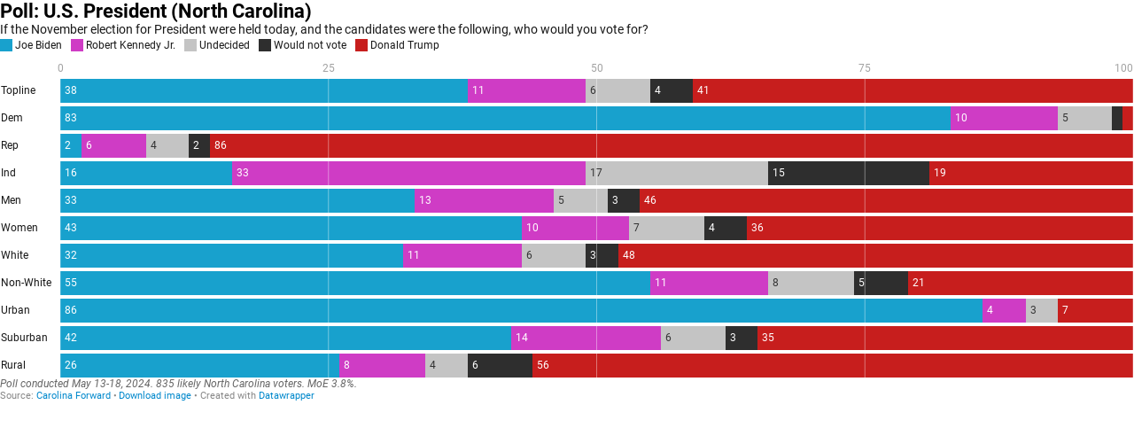

--- FILE ---
content_type: text/html
request_url: https://datawrapper.dwcdn.net/gsoum/3/
body_size: 10340
content:
<!DOCTYPE html><html lang="en"><head><meta charset="UTF-8"><meta name="robots" content="noindex, indexifembedded, nofollow"><meta name="viewport" content="width=device-width, initial-scale=1.0"><meta name="color-scheme" content="light dark"><link rel="stylesheet" id="css-light" media="(prefers-color-scheme: light)" href="../../lib/vis/d3-bars-stacked.datawrapper.c27a1a38.css"><link rel="stylesheet" id="css-dark" media="(prefers-color-scheme: dark)" href="../../lib/vis/d3-bars-stacked.datawrapper-dark.c27a1a38.css">


<meta property="og:type" content="website">
<meta property="og:title" content="Poll: U.S. President (North Carolina)">
<meta property="og:url" content="https://datawrapper.dwcdn.net/gsoum/3/">
<meta property="og:description" content="">
<meta name="twitter:title" content="Poll: U.S. President (North Carolina)">
<meta name="twitter:description" content="">
<meta property="og:image" content="https://datawrapper.dwcdn.net/gsoum/plain-s.png?v=3">
<meta name="twitter:card" content="summary_large_image">
<meta name="twitter:image" content="https://datawrapper.dwcdn.net/gsoum/plain-s.png?v=3">

<link rel="alternate" type="application/json+oembed"
  href="https://api.datawrapper.de/v3/oembed?url=https://datawrapper.dwcdn.net/gsoum/3/&format=json"
  title="oEmbed" /><script>var st = document.createElement('style');
st.innerHTML = '* { opacity: 0 }';
st.setAttribute('id', 'hide-all');
document.head.appendChild(st);
</script></head><body><div class="dw-chart chart vis-height-fixed theme-datawrapper vis-d3-bars-stacked" id="__svelte-dw"><div class="outer-container svelte-ej8jdi"><div class="container container-body datawrapper-umw1i2">
        <div class="container container-bodyTop datawrapper-1g865o2">
        
            <div class="container container-bodyCenter datawrapper-cca7ux">
        <div class="container container-header datawrapper-19l4eyx"><h3 class="block-headline datawrapper-1dscmbb "><span><!-- HTML_TAG_START -->Poll: U.S. President (North Carolina)<!-- HTML_TAG_END --></span></h3><p class="block-description datawrapper-7g5u5u "><span><!-- HTML_TAG_START -->If the November election for President were held today, and the candidates were the following, who would you vote for?<!-- HTML_TAG_END --></span></p>
        </div>
                <div slot="visBody" id="chart" class="dw-chart-body vis-height-fixed datawrapper-1omm849 svelte-9ysojt">
        <div class="dw-chart-body-content svelte-9ysojt" aria-hidden="false"><noscript><img style="max-width: 100%" src="../plain.png" aria-hidden="true" alt="fallback image">
                <p style="opacity:0.6;padding:1ex; text-align:center">(Please use a modern browser to see the interactive version of this visualization)</p></noscript></div></div></div>
            </div>
        <div class="container container-footer datawrapper-1tc2p8w"><div class="block-notes datawrapper-70lmr8 "><span><!-- HTML_TAG_START -->Poll conducted May 13-18, 2024. 835 likely North Carolina voters. MoE 3.8%.<!-- HTML_TAG_END --></span></div><div class="container container-footerMain datawrapper-tuychl"><span class="block-source datawrapper-14rbd4f "><span class="caption">Source:</span> <a class="source" target="_blank" rel="nofollow noopener noreferrer" href="https://carolinaforward.org/"><span><!-- HTML_TAG_START -->Carolina Forward<!-- HTML_TAG_END --></span></a></span><span class="separator"></span><wbr><a href="https://datawrapper.dwcdn.net/gsoum/full.png" class="block-downloadImage datawrapper-gtq1n7 " data-dst="poll-u.s.-president-north-carolina-.png"><span class="caption">Download image</span></a><span class="separator"></span><wbr><span class="block-attribution datawrapper-14rbd4f "><span class="caption">Created with</span> <a href="https://www.datawrapper.de/_/gsoum" target="_blank" rel="noreferrer">Datawrapper</a></span>
        </div>
        </div>
        <div class="container-afterChart svelte-ej8jdi"></div></div>

    </div>




</div><script>(function() {
  window.__DW_SVELTE_PROPS__ = JSON.parse("{\"chart\":{\"metadata\":{\"data\":{\"changes\":[],\"transpose\":false,\"vertical-header\":true,\"horizontal-header\":true,\"upload-method\":\"copy\"},\"describe\":{\"source-name\":\"Carolina Forward\",\"source-url\":\"https://carolinaforward.org/\",\"intro\":\"If the November election for President were held today, and the candidates were the following, who would you vote for?\",\"byline\":\"\",\"aria-description\":\"\",\"number-format\":\"-\",\"number-divisor\":0,\"number-append\":\"\",\"number-prepend\":\"\",\"hide-title\":false},\"visualize\":{\"dark-mode-invert\":true,\"highlighted-series\":[],\"highlighted-values\":[],\"sharing\":{\"enabled\":false,\"url\":\"https://www.datawrapper.de/_/tpgVt\",\"auto\":false},\"rules\":false,\"thick\":true,\"x-grid\":\"off\",\"y-grid\":\"on\",\"scale-y\":\"linear\",\"sort-by\":\"Partisan elections\",\"labeling\":\"right\",\"overlays\":[],\"sort-bars\":false,\"background\":false,\"base-color\":0,\"force-grid\":true,\"line-dashes\":{},\"line-widths\":{},\"swap-labels\":false,\"block-labels\":false,\"custom-range\":[\"\",\"\"],\"label-colors\":false,\"label-margin\":0,\"line-symbols\":false,\"range-extent\":\"nice\",\"thick-arrows\":false,\"interpolation\":\"linear\",\"replace-flags\":{\"style\":\"4x3\",\"enabled\":false},\"reverse-order\":false,\"show-tooltips\":true,\"tick-position\":\"top\",\"totals-labels\":false,\"x-tick-format\":\"auto\",\"y-grid-format\":\"auto\",\"y-grid-labels\":\"auto\",\"chart-type-set\":true,\"color-category\":{\"map\":{\"Unsure\":\"#c4c4c4\",\"Not sure\":\"#c4c4c4\",\"Joe Biden\":\"#18a1cd\",\"Undecided\":\"#c4c4c4\",\"Democratic\":\"#15607a\",\"Republican\":\"#c71e1d\",\"Bill Graham\":\"#00dca6\",\"Dale Folwell\":\"#fa8c00\",\"Donald Trump\":\"#c71e1d\",\"Jeff Jackson\":\"#009076\",\"Probably not\":\"#ff856c\",\"Probably yes\":\"#00dca6\",\"Getting worse\":\"#c71e1d\",\"Mark Robinson\":\"#c71e1d\",\"Definitely not\":\"#c71e1d\",\"Definitely yes\":\"#009076\",\"Getting better\":\"#09bb9f\",\"Neither/unsure\":\"#c4c4c4\",\"Would not vote\":\"#2e2e2e\",\"Santana Deberry\":\"#fa8c00\",\"Staying the same\":\"#fa8c00\",\"Partisan elections\":\"#c71e1d\",\"Robert Kennedy Jr.\":\"#cf3cc5\",\"Appointed by Governor\":\"#fa8c00\",\"Something else/unsure\":\"#aaaaaa\",\"No difference / unsure\":\"#c4c4c4\",\"Non-partisan elections\":\"#18a1cd\",\"Not sure/would not vote\":\"#c4c4c4\",\"Josh Stein, the Democrat\":\"#15607a\",\"Work itself out over time\":\"#ec4d3d\",\"Mark Robinson, the Republican\":\"#c71e1d\",\"Can get inflation under control quickly\":\"#1d81a2\"},\"palette\":[],\"categoryOrder\":[],\"categoryLabels\":{},\"excludeFromKey\":[]},\"custom-range-x\":[\"\",\"\"],\"custom-range-y\":[\"\",\"\"],\"custom-ticks-x\":\"\",\"custom-ticks-y\":\"\",\"show-color-key\":true,\"color-by-column\":true,\"connector-lines\":true,\"group-by-column\":false,\"label-alignment\":\"left\",\"line-symbols-on\":\"both\",\"value-label-row\":false,\"text-annotations\":[],\"tooltip-x-format\":\"ll\",\"value-label-mode\":\"left\",\"y-grid-subdivide\":true,\"axis-label-format\":\"\",\"custom-area-fills\":[],\"custom-grid-lines\":\"0,25,50,75,100\",\"date-label-format\":\"YYYY\",\"line-symbols-size\":3.5,\"line-value-labels\":false,\"range-annotations\":[],\"show-group-labels\":true,\"show-value-labels\":true,\"stack-percentages\":false,\"line-symbols-shape\":\"circle\",\"value-label-format\":\"0,0.[00]\",\"y-grid-label-align\":\"left\",\"compact-group-labels\":false,\"line-symbols-opacity\":1,\"show-category-labels\":true,\"tooltip-number-format\":\"0,0.[00]\",\"value-label-alignment\":\"left\",\"totals-labels-position\":\"before\",\"value-label-visibility\":\"always\",\"line-symbols-shape-multiple\":{}},\"axes\":{},\"publish\":{\"embed-width\":500,\"embed-height\":516,\"blocks\":{\"logo\":{\"enabled\":false},\"embed\":false,\"download-pdf\":false,\"download-svg\":false,\"get-the-data\":false,\"download-image\":true},\"export-pdf\":{},\"embed-codes\":{\"embed-method-responsive\":\"<iframe title=\\\"Poll: U.S. President (North Carolina)\\\" aria-label=\\\"Stacked Bars\\\" id=\\\"datawrapper-chart-gsoum\\\" src=\\\"https://datawrapper.dwcdn.net/gsoum/3/\\\" scrolling=\\\"no\\\" frameborder=\\\"0\\\" style=\\\"width: 0; min-width: 100% !important; border: none;\\\" height=\\\"516\\\" data-external=\\\"1\\\"></iframe><script type=\\\"text/javascript\\\">!function(){\\\"use strict\\\";window.addEventListener(\\\"message\\\",(function(a){if(void 0!==a.data[\\\"datawrapper-height\\\"]){var e=document.querySelectorAll(\\\"iframe\\\");for(var t in a.data[\\\"datawrapper-height\\\"])for(var r=0;r<e.length;r++)if(e[r].contentWindow===a.source){var i=a.data[\\\"datawrapper-height\\\"][t]+\\\"px\\\";e[r].style.height=i}}}))}();\\n<\/script>\",\"embed-method-iframe\":\"<iframe title=\\\"Poll: U.S. President (North Carolina)\\\" aria-label=\\\"Stacked Bars\\\" id=\\\"datawrapper-chart-gsoum\\\" src=\\\"https://datawrapper.dwcdn.net/gsoum/3/\\\" scrolling=\\\"no\\\" frameborder=\\\"0\\\" style=\\\"border: none;\\\" width=\\\"500\\\" height=\\\"516\\\" data-external=\\\"1\\\"></iframe>\",\"embed-method-web-component\":\"<div style=\\\"min-height:516px\\\"><script type=\\\"text/javascript\\\" defer src=\\\"https://datawrapper.dwcdn.net/gsoum/embed.js?v=3\\\" charset=\\\"utf-8\\\"><\/script><noscript><img src=\\\"https://datawrapper.dwcdn.net/gsoum/full.png\\\" alt=\\\"\\\" /></noscript></div>\"},\"autoDarkMode\":false,\"chart-height\":385,\"force-attribution\":false},\"annotate\":{\"notes\":\"Poll conducted May 13-18, 2024. 835 likely North Carolina voters. MoE 3.8%.\"},\"custom\":{}},\"title\":\"Poll: U.S. President (North Carolina)\",\"readonlyKeys\":[],\"publicId\":\"gsoum\",\"language\":\"en-US\",\"theme\":\"datawrapper\",\"id\":\"gsoum\",\"type\":\"d3-bars-stacked\",\"lastEditStep\":5,\"publishedAt\":\"2024-05-24T15:53:57.000Z\",\"publicUrl\":\"https://datawrapper.dwcdn.net/gsoum/3/\",\"publicVersion\":3,\"forkable\":false,\"isFork\":false,\"externalData\":null,\"createdAt\":\"2024-05-22T16:05:14.000Z\",\"lastModifiedAt\":\"2024-05-24T15:53:57.000Z\",\"forkedFrom\":\"hpX5j\",\"organizationId\":null,\"authorId\":397041,\"folderId\":null},\"visualization\":{\"axes\":{\"labels\":{\"accepts\":[\"text\",\"date\"]},\"groups\":{\"accepts\":[\"text\"],\"optional\":true,\"overrideOptionalKey\":\"visualize.group-by-column\"},\"bars-multiple\":{\"accepts\":[\"number\"],\"multiple\":true}},\"controls\":{\"migrate\":\"/lib/plugins/visualizations/static/d3-bars-migrate.js\",\"views\":{\"Refine\":\"bars-stacked/refineControls\",\"Annotate\":\"d3-bars/annotateControls\"}},\"defaultMetadata\":{\"block-labels\":false,\"background\":false,\"rules\":false,\"thick\":false,\"thick-arrows\":false,\"show-value-labels\":true,\"show-category-labels\":true,\"show-group-labels\":true,\"value-label-visibility\":\"always\",\"value-label-alignment\":\"left\",\"value-label-format\":\"0,0.[00]\",\"date-label-format\":\"YYYY\",\"swap-labels\":false,\"label-alignment\":\"left\",\"compact-group-labels\":false,\"show-color-key\":true,\"sort-bars\":false,\"reverse-order\":false,\"custom-grid-lines\":\"\",\"force-grid\":false,\"tick-position\":\"top\",\"custom-range\":[\"\",\"\"],\"base-color\":0,\"range-extent\":\"nice\",\"color-by-column\":false,\"color-category\":{\"map\":{},\"palette\":[],\"categoryOrder\":[],\"categoryLabels\":{}},\"group-by-column\":false,\"replace-flags\":{\"enabled\":false,\"style\":\"4x3\"},\"stack-percentages\":false,\"value-label-mode\":\"left\",\"totals-labels\":false,\"totals-labels-position\":\"before\"},\"dependencies\":{\"jquery\":false,\"globalize\":false,\"numeral\":true,\"dayjs\":true},\"height\":\"fixed\",\"icon\":\"<svg xmlns=\\\"http://www.w3.org/2000/svg\\\" width=\\\"30\\\" height=\\\"30\\\" viewBox=\\\"0 0 30 30\\\">\\n  <path fill=\\\"#1D81A2\\\" d=\\\"M2 5a1 1 0 0 1 1-1h6v6H3a1 1 0 0 1-1-1V5Zm0 8a1 1 0 0 1 1-1h11v6H3a1 1 0 0 1-1-1v-4Zm0 8a1 1 0 0 1 1-1h14v6H3a1 1 0 0 1-1-1v-4Z\\\"/>\\n  <path fill=\\\"#92CADC\\\" d=\\\"M18 20h9a1 1 0 0 1 1 1v4a1 1 0 0 1-1 1h-9v-6Zm-3-8h5a1 1 0 0 1 1 1v4a1 1 0 0 1-1 1h-5v-6Zm-5-8h12a1 1 0 0 1 1 1v4a1 1 0 0 1-1 1H10V4Z\\\"/>\\n</svg>\\n\",\"id\":\"d3-bars-stacked\",\"libraries\":[],\"namespace\":\"chart\",\"order\":11,\"title\":\"stacked bars\",\"workflow\":\"chart\",\"__visHash\":\"4654d018\",\"__plugin\":\"visualizations\",\"__styleHash\":\"99914b93\",\"beta\":false,\"script\":\"/home/ubuntu/code/plugins/visualizations/static/d3-bars-stacked.js\",\"less\":\"/home/ubuntu/code/plugins/visualizations/src/d3-bars/less/d3-bars-stacked.less\",\"hash\":\"4654d018\",\"dwJsHash\":\"a85b0fe1\"},\"theme\":{\"id\":\"datawrapper\",\"title\":\"Datawrapper\",\"data\":{\"vis\":{\"base\":{\"grid\":{\"general\":{\"baseLine\":{\"aboveChart\":true},\"tickLines\":{\"aboveChart\":true},\"tickLabels\":{\"units\":\"first\",\"aboveChart\":true}}},\"format\":{\"minusCharacter\":\"\u2212\",\"plusMinusCharacter\":\"\u00B1\"},\"annotations\":{\"line\":{\"color\":\"#888\",\"opacity\":0.5},\"range\":{\"color\":\"#888\",\"opacity\":0.1}}},\"d3-maps-core\":{\"places\":{\"capital\":{\"label\":{\"fontStyle\":\"normal\",\"fontWeight\":{\"normal\":700}}},\"general\":{\"label\":{\"color\":{\"normal\":\"#ffffff\",\"inverted\":\"#525252\"},\"buffer\":{\"color\":{\"normal\":\"#323232\",\"inverted\":\"#ffffff\"}},\"fontStyle\":\"normal\",\"fontWeight\":{\"normal\":400}},\"symbol\":{\"fill\":{\"normal\":\"#ffffff\",\"inverted\":\"#525252\"},\"stroke\":{\"normal\":\"#323232\",\"inverted\":\"#ffffff\"}}}}},\"d3-pies\":{\"labels\":{\"group\":{\"name\":{\"fontSize\":14}},\"center\":{\"fontSize\":14}}},\"multiple-lines\":{\"panels\":{\"title\":{\"fontSize\":13}}},\"d3-maps-symbols\":{\"regionFill\":\"#ededed\"}},\"colors\":{\"picker\":{\"controls\":{\"hue\":true,\"lightness\":true,\"saturation\":true,\"hexEditable\":true},\"rowCount\":6,\"showDuplicates\":false},\"neutral\":\"#CCCCCC\",\"palette\":[\"#18a1cd\",\"#1d81a2\",\"#15607a\",\"#00dca6\",\"#09bb9f\",\"#009076\",\"#c4c4c4\",\"#c71e1d\",\"#fa8c00\",\"#ffca76\",\"#ffe59c\"],\"negative\":\"#E31A1C\",\"positive\":\"#85B4D4\",\"gradients\":[[\"#f0f9e8\",\"#b6e3bb\",\"#75c8c5\",\"#4ba8c9\",\"#2989bd\",\"#0a6aad\",\"#254b8c\"],[\"#fcfcbe\",\"#fdc78d\",\"#fb8d67\",\"#e45563\",\"#ac337b\",\"#6b1f7b\",\"#2c1160\"],[\"#f0f723\",\"#fbbf2b\",\"#f38a47\",\"#d8586a\",\"#ac2790\",\"#6703a5\",\"#0d0787\"],[\"#fefaca\",\"#008b15\"],[\"#feebe2\",\"#fcc5c0\",\"#fa9fb5\",\"#f768a1\",\"#c51b8a\",\"#7a0177\"],[\"#ffffcc\",\"#c7e9b4\",\"#7fcdbb\",\"#41b6c4\",\"#2c7fb8\",\"#253494\"],[\"#8c510a\",\"#d8b365\",\"#f6e8c3\",\"#f5f7ea\",\"#c7eae5\",\"#5ab4ac\",\"#01665e\"],[\"#c51b7d\",\"#e9a3c9\",\"#fde0ef\",\"#faf6ea\",\"#e6f5d0\",\"#a1d76a\",\"#4d9221\"],[\"#b2182b\",\"#ef8a62\",\"#fddbc7\",\"#f8f6e9\",\"#d1e5f0\",\"#67a9cf\",\"#2166ac\"]],\"background\":\"#ffffff\",\"categories\":[[\"#F6D500\",\"#0B91A7\",\"#00CABD\",\"#C2C100\",\"#BA403E\",\"#EF7F36\",\"#2D4F84\",\"#85BDF4\",\"#9EF1BF\",\"#D3F3FD\"],[\"#7fc97f\",\"#beaed4\",\"#fdc086\",\"#ffff99\",\"#386cb0\",\"#f0027f\",\"#bf5b17\",\"#666666\"],[\"#fbb4ae\",\"#b3cde3\",\"#ccebc5\",\"#decbe4\",\"#fed9a6\",\"#ffffcc\",\"#e5d8bd\",\"#fddaec\",\"#f2f2f2\"],[\"#a6cee3\",\"#1f78b4\",\"#b2df8a\",\"#33a02c\",\"#fb9a99\",\"#e31a1c\",\"#fdbf6f\",\"#ff7f00\",\"#cab2d6\",\"#6a3d9a\",\"#ffff99\",\"#b15928\"]],\"bgBlendRatios\":{\"value\":0},\"chartContentBaseColor\":\"#181818\"},\"metadata\":{\"publish\":{\"blocks\":{\"logo\":{\"enabled\":false},\"embed\":false,\"download-pdf\":false,\"download-svg\":false,\"get-the-data\":true,\"download-image\":false}}},\"overrides\":[{\"type\":\"darkMode\",\"settings\":{\"colors.gradients\":[[\"#254b8c\",\"#0a6aad\",\"#2989bd\",\"#4ba8c9\",\"#75c8c5\",\"#b6e3bb\",\"#f0f9e8\"],[\"#2c1160\",\"#6b1f7b\",\"#ac337b\",\"#e45563\",\"#fb8d67\",\"#fcfcbe\",\"#fdc78d\"],[\"#0d0787\",\"#6703a5\",\"#ac2790\",\"#d8586a\",\"#f38a47\",\"#fbbf2b\",\"#f0f723\"],[\"#007001\",\"#f6f4a6\"],[\"#42342d\",\"#683c39\",\"#8f3e55\",\"#c73a78\",\"#ff6bca\",\"#ffcbff\"],[\"#253494\",\"#2c7fb8\",\"#41b6c4\",\"#7fcdbb\",\"#c7e9b4\",\"#ffffcc\"]],\"colors.background\":\"#252525\",\"vis.d3-maps-core.places.general.label.color.normal\":\"#000000\",\"vis.d3-maps-core.places.general.symbol.fill.normal\":\"#000000\",\"vis.d3-maps-core.places.general.label.color.inverted\":\"#e5e5e5\",\"vis.d3-maps-core.places.general.symbol.fill.inverted\":\"#e5e5e5\",\"vis.d3-maps-core.places.general.symbol.stroke.normal\":\"#bfbfbf\",\"vis.d3-maps-core.places.general.label.buffer.color.normal\":\"#bfbfbf\"}},{\"settings\":{\"vis.base.grid.vertical.tickLabels.hideZero\":true},\"condition\":[\"in\",[\"get\",\"type\"],[\"column-chart\",\"grouped-column-chart\",\"stacked-column-chart\"]]},{\"settings\":{\"vis.base.grid.horizontal.tickLabels.units\":\"last\"},\"condition\":[\"==\",[\"get\",\"type\"],\"d3-scatter-plot\"]},{\"settings\":{\"vis.base.grid.horizontal.tickLabels.units\":\"all\"},\"condition\":[\"in\",[\"get\",\"type\"],[\"d3-bars\",\"d3-arrow-plot\",\"d3-bars-bullet\",\"d3-bars-grouped\",\"d3-bars-stacked\",\"d3-dot-plot\",\"d3-range-plot\"]]},{\"settings\":{\"vis.base.grid.horizontal.gridLines.aboveChart\":true},\"condition\":[\"==\",[\"get\",\"type\"],\"d3-bars-stacked\"]},{\"settings\":{\"vis.base.grid.horizontal.baseLine.aboveChart\":false,\"vis.base.grid.horizontal.baseLine.blendBaseColorWithBg\":0.6},\"condition\":[\"in\",[\"get\",\"type\"],[\"d3-dot-plot\",\"d3-range-plot\",\"d3-arrow-plot\"]]},{\"type\":\"darkMode\",\"settings\":{\"vis.base.grid.horizontal.baseLine.blendBaseColorWithBg\":0.85},\"condition\":[\"in\",[\"get\",\"type\"],[\"d3-dot-plot\",\"d3-range-plot\",\"d3-arrow-plot\"]]},{\"settings\":{\"vis.base.grid.vertical.gridLines.major.strokeDasharray\":\"dotted\"},\"condition\":[\"in\",[\"get\",\"type\"],[\"d3-range-plot\",\"d3-arrow-plot\"]]},{\"type\":\"darkMode\",\"settings\":{\"blocks.shareTools.styles.buttons.base.color\":\"rgba(255,255,255,0.4)\",\"blocks.shareTools.styles.buttons.twitter.hover.color\":\"#ffffff\",\"blocks.shareTools.styles.buttons.facebook.hover.color\":\"#ffffff\",\"blocks.shareTools.styles.buttons.linkedin.hover.color\":\"#ffffff\"}},{\"type\":\"darkMode\",\"settings\":{\"vis.d3-maps-core.places.general.label.fontWeight.normal\":500,\"vis.d3-maps-core.places.general.label.fontWeight.inverted\":400}},{\"settings\":{\"blocks.bodyCenter.styles.gap\":20,\"vis.base.annotations.text.size\":12},\"condition\":[\"==\",[\"get\",\"type\"],\"multiple-lines\"]}],\"blocks\":{\"body\":{\"styles\":{\"gap\":20,\"links\":{\"typography\":{\"color\":\"#0088CC\",\"underlined\":false}},\"typography\":{\"color\":\"#181818\",\"fontSize\":12,\"typeface\":\"Roboto,sans-serif\"}}},\"header\":{\"styles\":{\"gap\":10}},\"bodyTop\":{\"styles\":{\"gap\":10,\"layout\":\"flex-row\"}},\"filterUI\":{\"styles\":{\"tabs\":{\"color\":\"#666\",\"hover\":{\"color\":\"#222\"},\"active\":{\"color\":\"#000000\",\"border\":{\"bottom\":\"2px solid #555555\"}},\"border\":{\"bottom\":\"1px solid #cccccc\"}},\"point\":{\"line\":{\"color\":\"#ccc\"},\"buttons\":{\"hover\":{\"background\":\"#ebebeb\"},\"active\":{\"border\":\"1px solid #888\",\"background\":\"#ccc\"},\"border\":\"1px solid #ccc\"}},\"select\":{\"border\":\"1px solid #cccccc\",\"textColor\":\"#000\"}}},\"bodyCenter\":{\"styles\":{\"gap\":10,\"flexGrow\":1,\"maxWidth\":\"100%\",\"minWidth\":\"0px\"}},\"shareTools\":{\"styles\":{\"gap\":8,\"buttons\":{\"base\":{\"color\":\"#a7a7a7\",\"padding\":\"0px\"},\"twitter\":{\"hover\":{\"color\":\"#000000\"}},\"facebook\":{\"hover\":{\"color\":\"#1877F2\"}},\"linkedin\":{\"hover\":{\"color\":\"#2867B2\"}}}}},\"footer\":{\"styles\":{\"gap\":5}},\"footerMain\":{\"styles\":{\"layout\":\"inline\",\"separator\":{\"margin\":\"0.249em\"},\"typography\":{\"color\":\"#888\",\"fontSize\":11}}},\"notes\":{\"styles\":{\"typography\":{\"cursive\":true,\"color\":\"#656565\"}}},\"headline\":{\"styles\":{\"typography\":{\"fontSize\":22,\"fontWeight\":700,\"color\":\"#000000\"}}},\"description\":{\"styles\":{\"typography\":{\"lineHeight\":17,\"fontSize\":14}}}},\"version\":2,\"regions\":{\"footer\":{\"type\":\"container\",\"children\":[{\"type\":\"notes\"},{\"id\":\"footerMain\",\"type\":\"container\"}]}},\"defaultFooterRegion\":\"footerMain\",\"export\":{\"pdf\":{\"fonts\":{\"Roboto Bold\":\"https://static.dwcdn.net/css/fonts/roboto/ttf/Roboto-Bold.ttf\",\"Roboto Light\":\"https://static.dwcdn.net/css/fonts/roboto/ttf/Roboto-Light.ttf\",\"Roboto Medium\":\"https://static.dwcdn.net/css/fonts/roboto/ttf/Roboto-Medium.ttf\",\"Roboto Regular\":\"https://static.dwcdn.net/css/fonts/roboto/ttf/Roboto-Regular.ttf\",\"Roboto Bold Italic\":\"https://static.dwcdn.net/css/fonts/roboto/ttf/Roboto-BoldItalic.ttf\",\"Roboto Light Italic\":\"https://static.dwcdn.net/css/fonts/roboto/ttf/Roboto-LightItalic.ttf\",\"Roboto Medium Italic\":\"https://static.dwcdn.net/css/fonts/roboto/ttf/Roboto-MediumItalic.ttf\",\"Roboto Regular Italic\":\"https://static.dwcdn.net/css/fonts/roboto/ttf/Roboto-Italic.ttf\"},\"cmykColors\":[],\"defaultFont\":\"Roboto Regular\"}},\"fontFamilies\":{\"Roboto\":[{\"name\":\"Roboto Regular\",\"style\":\"normal\",\"weight\":400},{\"name\":\"Roboto Light\",\"style\":\"normal\",\"weight\":300}]}},\"less\":\"\\n\\n\\n\\n\\n\",\"assets\":{\"Roboto\":{\"type\":\"font\",\"import\":\"https://static.dwcdn.net/css/roboto.css\",\"method\":\"import\"}},\"extend\":\"default-2018-v2\",\"url\":\"/v3/themes/datawrapper\",\"_computed\":{\"locator-maps\":{\"mapStyles\":[{\"id\":\"dw-light\",\"colors\":{\"land\":\"#f2f3f0\",\"highlightRegion\":{\"fill\":\"#ffffff\",\"stroke\":\"#888\"},\"areaMarker\":{\"fill\":\"#000\",\"stroke\":\"#888\"},\"lineMarker\":{\"stroke\":\"#888\"}}},{\"id\":\"dw-earth\",\"colors\":{\"land\":\"#e8e5d8\",\"highlightRegion\":{\"fill\":\"#ffffff\",\"stroke\":\"#888\"},\"areaMarker\":{\"fill\":\"#000\",\"stroke\":\"#888\"},\"lineMarker\":{\"stroke\":\"#888\"}}},{\"id\":\"dw-white\",\"colors\":{\"land\":\"#f4f4f4\",\"highlightRegion\":{\"fill\":\"#ffffff\",\"stroke\":\"#888\"},\"areaMarker\":{\"fill\":\"#000\",\"stroke\":\"#888\"},\"lineMarker\":{\"stroke\":\"#888\"}}},{\"id\":\"dw-white-invert\",\"colors\":{\"land\":\"#ffffff\",\"highlightRegion\":{\"fill\":\"#f2f3f0\",\"stroke\":\"#888\"},\"areaMarker\":{\"fill\":\"#000\",\"stroke\":\"#888\"},\"lineMarker\":{\"stroke\":\"#888\"}}}],\"defaultPointMarker\":{\"markerColor\":\"#333333\",\"markerTextColor\":\"#333333\",\"text\":{\"color\":\"#333333\",\"halo\":\"#f2f3f0\"}},\"darkMode\":{\"mapStyles\":[],\"defaultMarker\":{\"text\":{}}}},\"original\":{\"annotations\":{\"line\":{\"color\":\"#888\",\"opacity\":0.5},\"range\":{\"color\":\"#888\",\"opacity\":0.1}}},\"bgLight\":\"#ffffff\",\"bgDark\":\"#252525\",\"origGradients\":[[\"#f0f9e8\",\"#b6e3bb\",\"#75c8c5\",\"#4ba8c9\",\"#2989bd\",\"#0a6aad\",\"#254b8c\"],[\"#fcfcbe\",\"#fdc78d\",\"#fb8d67\",\"#e45563\",\"#ac337b\",\"#6b1f7b\",\"#2c1160\"],[\"#f0f723\",\"#fbbf2b\",\"#f38a47\",\"#d8586a\",\"#ac2790\",\"#6703a5\",\"#0d0787\"],[\"#fefaca\",\"#008b15\"],[\"#feebe2\",\"#fcc5c0\",\"#fa9fb5\",\"#f768a1\",\"#c51b8a\",\"#7a0177\"],[\"#ffffcc\",\"#c7e9b4\",\"#7fcdbb\",\"#41b6c4\",\"#2c7fb8\",\"#253494\"],[\"#8c510a\",\"#d8b365\",\"#f6e8c3\",\"#f5f7ea\",\"#c7eae5\",\"#5ab4ac\",\"#01665e\"],[\"#c51b7d\",\"#e9a3c9\",\"#fde0ef\",\"#faf6ea\",\"#e6f5d0\",\"#a1d76a\",\"#4d9221\"],[\"#b2182b\",\"#ef8a62\",\"#fddbc7\",\"#f8f6e9\",\"#d1e5f0\",\"#67a9cf\",\"#2166ac\"]]},\"fonts\":{\"Roboto\":{\"type\":\"font\",\"import\":\"https://static.dwcdn.net/css/roboto.css\",\"method\":\"import\"}}},\"chartAfterHeadHTML\":\"<meta property=\\\"og:image\\\" content=\\\"https://datawrapper.dwcdn.net/gsoum/plain-s.png?v=3\\\">\\n<meta name=\\\"twitter:card\\\" content=\\\"summary_large_image\\\">\\n<meta name=\\\"twitter:image\\\" content=\\\"https://datawrapper.dwcdn.net/gsoum/plain-s.png?v=3\\\">\\n\\n<link rel=\\\"alternate\\\" type=\\\"application/json+oembed\\\"\\n  href=\\\"https://api.datawrapper.de/v3/oembed?url=https://datawrapper.dwcdn.net/gsoum/3/&format=json\\\"\\n  title=\\\"oEmbed\\\" />\",\"translations\":{\"accessibility / annotations / multiple\":\"The chart has %count% annotations.\",\"accessibility / annotations / single\":\"The chart has one annotation.\",\"accessibility / area-chart / multiple\":\"Area chart with %count% areas\",\"accessibility / area-chart / single\":\"Area chart with one area\",\"accessibility / area-values\":\"Area showing %count% values for \\\"%name%\\\".\",\"accessibility / axis-labels\":\"The horizontal axis is labeled as \\\"%xlabel%\\\", the vertical axis is labeled as \\\"%ylabel%\\\".\",\"accessibility / clear-search\":\"Clear search input.\",\"accessibility / current-rows\":\"Currently displaying rows $0 to $1\",\"accessibility / current-rows / search-results\":\"of $0 results for search term \\\"$1\\\".\",\"accessibility / line-chart / multiple\":\"Line chart with %count% lines\",\"accessibility / line-chart / single\":\"Line chart with a single line\",\"accessibility / line-values\":\"Line showing %count% values for \\\"%name%\\\".\",\"accessibility / pagination-button\":\"Go to page $0 of $1.\",\"accessibility / rank\":\"Rank\",\"accessibility / scatterplot\":\"Scatterplot with %count% symbols\",\"accessibility / search-results\":\"Showing $0 results for search term \\\"$1\\\".\",\"accessibility / sort-column\":\"by column \\\"$0\\\"\",\"accessibility / sort-direction / ascending\":\"Sorted ascending\",\"accessibility / sort-direction / descending\":\"Sorted descending\",\"accessibility / sparkline\":\"Small %chart_type% with $0 values, ranging from $1 to $2.\",\"accessibility / sparkline / type-columns\":\"column chart\",\"accessibility / sparkline / type-line\":\"line chart\",\"accessibility / sparkline-no-values\":\"Small %chart_type% with no values.\",\"accessibility / stacked-area-chart / multiple\":\"Stacked area chart with %count% areas\",\"accessibility / stacked-area-chart / single\":\"Stacked area chart with one area\",\"accessibility / sticky-rows\":\"Including $0 sticky rows.\",\"accessibility / summary\":\"Table with $0 columns and $1 rows.\",\"accessibility / xy-grid / axis-log\":\"Axis uses logarithmic scale.\",\"accessibility / xy-grid / axis-x-date\":\"Horizontal date axis, ranging from %from% to %to%.\",\"accessibility / xy-grid / axis-x-log\":\"Horizontal axis, ranging from %from% to %to%.\",\"accessibility / xy-grid / axis-x-number\":\"Horizontal axis, ranging from %from% to %to%.\",\"accessibility / xy-grid / axis-x-text\":\"Horizontal category axis, ranging from %from% to %to%.\",\"accessibility / xy-grid / axis-y-date\":\"Vertical date axis, ranging from %from% to %to%.\",\"accessibility / xy-grid / axis-y-log\":\"Vertical axis, ranging from %from% to %to%.\",\"accessibility / xy-grid / axis-y-number\":\"Vertical axis, ranging from %from% to %to%.\",\"accessibility / xy-grid / axis-y-text\":\"Vertical category axis, ranging from %from% to %to%.\",\"blocks / attribution\":\"Created with\",\"blocks / byline / fork\":\"Based on\",\"blocks / byline / chart\":\"Chart:\",\"blocks / byline / map\":\"Map:\",\"blocks / byline / table\":\"Table:\",\"blocks / download-image\":\"Download image\",\"blocks / download-pdf\":\"Download PDF\",\"blocks / download-svg\":\"Download SVG\",\"blocks / edit-in-datawrapper\":\"Create a copy\",\"blocks / embed\":\"Embed\",\"blocks / embed / caption\":\"You can copy and paste this <b>code to embed</b> the visualization:\",\"blocks / get-the-data\":\"Get the data\",\"blocks / map-attribution\":\"Map data\",\"blocks / source\":\"Source\",\"expanded-view-note\":\"This is the extended area for the inset map on mobile. You can disable this feature.\",\"fallback-image-note\":\"(Please use a modern browser to see the interactive version of this visualization)\",\"insufficient-data-bars\":\"<b>Not enough data to show a bar chart.</b> You need at least one numeric column in your dataset. Please go back to the <a href=\\\"/chart/%chartid%/describe\\\" target=\\\"_parent\\\">\\\"Check & Describe\\\"</a> step and check your data.\",\"insufficient-data-columns\":\"<b>Not enough data to show a column chart.</b> You need at least one numeric column in your dataset. Please go back to the <a href=\\\"/chart/%chartid%/describe\\\" target=\\\"_parent\\\">\\\"Check & Describe\\\"</a> step and check your data.\",\"insufficient-data-donut\":\"<b>Not enough data to show a donut chart.</b> You need at least one numeric column in your dataset. Please go back to the <a href=\\\"/chart/%chartid%/describe\\\" target=\\\"_parent\\\">\\\"Check & Describe\\\"</a> step and check your data.\",\"insufficient-data-dot-plot\":\"<b>Not enough data to show a dot plot.</b> You need at least one numeric column in your dataset. Please go back to the <a href=\\\"/chart/%chartid%/describe\\\" target=\\\"_parent\\\">\\\"Check & Describe\\\"</a> step and check your data.\",\"insufficient-data-lines\":\"<b>Not enough data to show a line or area chart.</b> Please go back to the <a href=\\\"/chart/%chartid%/describe\\\" target=\\\"_parent\\\">\\\"Check & Describe\\\"</a> step and check your data.\",\"insufficient-data-pie\":\"<b>Not enough data to show a pie chart.</b> You need at least one numeric column in your dataset. Please go back to the <a href=\\\"/chart/%chartid%/describe\\\" target=\\\"_parent\\\">\\\"Check & Describe\\\"</a> step and check your data.\",\"insufficient-data-range-arrow\":\"<b>Not enough data to show a range or arrow plot.</b> You need at least two numeric columns in your dataset. Please go back to the <a href=\\\"/chart/%chartid%/describe\\\" target=\\\"_parent\\\">\\\"Check & Describe\\\"</a> step and check your data.\",\"no-results-found\":\"No matching records found\",\"other\":\"Other\",\"pagination\":\"Page $0 of $1\",\"show-less\":\"Show less\",\"show-more\":\"Show $0 more\",\"symbol-labels-less-than-7\":\"%count% symbols are labelled: %labels%, and \\\"%last%\\\".\",\"symbol-labels-more-than-7\":\"Some symbols are labelled, including %labels%, and %others% others.\",\"table-search-placeholder\":\"Search in table\",\"total\":\"Total\",\"truncated-rows\":\"Additional $0 rows not shown.\",\"accessibility / multiple-line-chart / chart-single\":\"A single line chart.\",\"accessibility / multiple-line-chart / chart-multiple\":\"A grid of %count% line charts.\",\"accessibility / multiple-line-chart / panel-group-multiple\":\"A group of %count% panels.\",\"accessibility / multiple-line-chart / panel-group-single\":\"A group with a single panel.\",\"accessibility / multiple-line-chart / panel-single\":\"Chart panel with title \\\"%title%\\\" containing one line.\",\"accessibility / multiple-line-chart / panel-multiple\":\"Chart panel with title \\\"%title%\\\" containing %count% lines.\",\"accessibility / multiple-line-chart / lines-multiple\":\"A group of %count% lines.\",\"accessibility / multiple-line-chart / line\":\"Line showing %count% values for \\\"%title%\\\".\",\"accessibility / color-legend / less-than\":\"less than\",\"accessibility / color-legend / greater-equal-than\":\"greater than or equal to\",\"accessibility / color-legend / continuous\":\"Continuous color legend, ranging from %from% to %to%.\",\"accessibility / color-legend / continuous-title\":\"Continuous color legend, titled \\\"%title%\\\", ranging from %from% to %to%.\",\"accessibility / color-legend / stepped\":\"Color legend with %count% steps, ranging from %from% to %to%.\",\"accessibility / color-legend / stepped-title\":\"Color legend with %count% steps, titled \\\"%title%\\\", ranging from %from% to %to%.\",\"accessibility / color-legend / category-single-title\":\"Category legend titled \\\"%title%\\\" with 1 item, %item%.\",\"accessibility / color-legend / category-single\":\"Category legend with 1 item, %item%.\",\"accessibility / color-legend / category-few-title\":\"Category legend with %count% items, titled \\\"%title%\\\". %items_description%\",\"accessibility / color-legend / category-few\":\"Category legend with %count% items. %items_description%\",\"accessibility / color-legend / category-many-title\":\"Category legend with %count% items, titled \\\"%title%\\\". %items_description%\",\"accessibility / color-legend / category-many\":\"Category legend with %count% items. %items_description%\",\"accessibility / color-legend / category-items-few\":\"The items are %items%.\",\"accessibility / color-legend / category-items-many\":\"The first 3 items are %items%. The last one is %last%.\",\"accessibility / multiple-line-chart / panel-single-annotation-single\":\"Chart panel with title \\\"%title%\\\" containing one line and one annotation.\",\"accessibility / multiple-line-chart / panel-multiple-annotation-single\":\"Chart panel with title \\\"%title%\\\" containing %count% lines and one annotation.\",\"accessibility / multiple-line-chart / panel-multiple-annotation-multiple\":\"Chart panel with title \\\"%title%\\\" containing %count% lines and %annotations% annotations.\",\"accessibility / multiple-line-chart / panel-single-annotation-multiple\":\"Chart panel with title \\\"%title%\\\" containing one line and %annotations% annotations.\",\"accessibility / multiple-line-chart / annotation-single\":\"The panel has one annotation.\",\"accessibility / multiple-line-chart / annotation-multiple\":\"The panel has %count% annotations.\"},\"assets\":{\"dataset.csv\":{\"load\":true,\"url\":\"dataset.csv\"}},\"externalDataUrl\":\"static.dwcdn.net/data\",\"blocks\":[{\"source\":{\"js\":\"../../lib/blocks/image-publishing.chart-blocks.fcbb4022.js\",\"css\":\"../../lib/blocks/image-publishing.chart-blocks.c4ec9364.css\"},\"blocks\":[{\"id\":\"download-image\",\"region\":\"footerLeft\",\"priority\":50,\"includeInContext\":true,\"data\":{\"imagePrefix\":\"https://datawrapper.dwcdn.net/\",\"apiDomain\":\"api.datawrapper.de\",\"downloadFormats\":{\"png\":{\"filename\":\"full\",\"zoom\":2,\"width\":600,\"height\":\"auto\",\"plain\":false,\"border\":{\"width\":10}}},\"settings\":{}},\"component\":\"DownloadImage\"}]}],\"nextPublicUrl\":\"https://datawrapper.dwcdn.net/gsoum/3/\",\"isIframe\":true,\"isPreview\":false,\"isExport\":false,\"locales\":{\"dayjs\":{\"base\":\"\\\"use strict\\\";\\n(function () {\\n    return {\\n        name: 'en',\\n        weekdays: 'Sunday_Monday_Tuesday_Wednesday_Thursday_Friday_Saturday'.split('_'),\\n        months: 'January_February_March_April_May_June_July_August_September_October_November_December'.split('_'),\\n        formats: {\\n            LTS: 'h:mm:ss A',\\n            LT: 'h:mm A',\\n            L: 'MM/DD/YYYY',\\n            LL: 'MMMM D, YYYY',\\n            LLL: 'MMMM D, YYYY h:mm A',\\n            LLLL: 'dddd, MMMM D, YYYY h:mm A'\\n        },\\n        ordinal: function (n) {\\n            var s = ['th', 'st', 'nd', 'rd'];\\n            var v = n % 100;\\n            return '[' + n + (s[(v - 20) % 10] || s[v] || s[0]) + ']';\\n        }\\n    };\\n})();\\n\",\"custom\":{}},\"numeral\":{\"base\":\"\\\"use strict\\\";\\n(function () {\\n    // numeral.js locale configuration\\n    // locale : American English\\n    return {\\n        delimiters: {\\n            thousands: ',',\\n            decimal: '.'\\n        },\\n        abbreviations: {\\n            thousand: 'K',\\n            million: 'M',\\n            billion: 'B',\\n            trillion: 'T'\\n        },\\n        ordinal: function (number) {\\n            var b = number % 10;\\n            return ~~((number % 100) / 10) === 1\\n                ? 'th'\\n                : b === 1\\n                    ? 'st'\\n                    : b === 2\\n                        ? 'nd'\\n                        : b === 3\\n                            ? 'rd'\\n                            : 'th';\\n        },\\n        currency: {\\n            symbol: '$'\\n        }\\n    };\\n})();\\n\",\"custom\":{}}},\"webComponentJsHash\":\"3b264bf7\",\"polyfillUri\":\"../../lib/vendor\",\"teamPublicSettings\":{},\"requiresAttribution\":true,\"ptStylesheet\":\"//pt.dwcdn.net/gsoum.css\",\"allowPrintExport\":false,\"themeDataDark\":{\"vis\":{\"base\":{\"grid\":{\"general\":{\"baseLine\":{\"aboveChart\":true},\"tickLines\":{\"aboveChart\":true},\"tickLabels\":{\"units\":\"first\",\"aboveChart\":true}}},\"format\":{\"minusCharacter\":\"\u2212\",\"plusMinusCharacter\":\"\u00B1\"},\"annotations\":{\"line\":{\"color\":\"#878787\",\"opacity\":0.52},\"range\":{\"color\":\"#878787\",\"opacity\":0.13}}},\"d3-maps-core\":{\"places\":{\"capital\":{\"label\":{\"fontStyle\":\"normal\",\"fontWeight\":{\"normal\":\"#ffdcff\"}}},\"general\":{\"label\":{\"color\":{\"normal\":\"#000000\",\"inverted\":\"#e5e5e5\"},\"buffer\":{\"color\":{\"normal\":\"#bfbfbf\",\"inverted\":\"#252525\"}},\"fontStyle\":\"normal\",\"fontWeight\":{\"normal\":500,\"inverted\":400}},\"symbol\":{\"fill\":{\"normal\":\"#000000\",\"inverted\":\"#e5e5e5\"},\"stroke\":{\"normal\":\"#bfbfbf\",\"inverted\":\"#252525\"}}}}},\"d3-pies\":{\"labels\":{\"group\":{\"name\":{\"fontSize\":14}},\"center\":{\"fontSize\":14}}},\"multiple-lines\":{\"panels\":{\"title\":{\"fontSize\":13}}},\"d3-maps-symbols\":{\"regionFill\":\"#3c3c3c\"}},\"colors\":{\"picker\":{\"controls\":{\"hue\":true,\"lightness\":true,\"saturation\":true,\"hexEditable\":true},\"rowCount\":6,\"showDuplicates\":false},\"neutral\":\"#535353\",\"palette\":[\"#2584af\",\"#4aa1c3\",\"#84c2df\",\"#19673c\",\"#1e7c64\",\"#27a186\",\"#595959\",\"#ff8068\",\"#b15112\",\"#6b470f\",\"#4e400f\"],\"negative\":\"#ff5f4a\",\"positive\":\"#3d6e8b\",\"gradients\":[[\"#254b8c\",\"#0a6aad\",\"#2989bd\",\"#4ba8c9\",\"#75c8c5\",\"#b6e3bb\",\"#f0f9e8\"],[\"#2c1160\",\"#6b1f7b\",\"#ac337b\",\"#e45563\",\"#fb8d67\",\"#fcfcbe\",\"#fdc78d\"],[\"#0d0787\",\"#6703a5\",\"#ac2790\",\"#d8586a\",\"#f38a47\",\"#fbbf2b\",\"#f0f723\"],[\"#007001\",\"#f6f4a6\"],[\"#42342d\",\"#683c39\",\"#8f3e55\",\"#c73a78\",\"#ff6bca\",\"#ffcbff\"],[\"#253494\",\"#2c7fb8\",\"#41b6c4\",\"#7fcdbb\",\"#c7e9b4\",\"#ffffcc\"],[\"#eba25d\",\"#7a5e12\",\"#483f21\",\"#35372d\",\"#2b4945\",\"#1f7b75\",\"#75c6bc\"],[\"#ff6cbd\",\"#8c4d71\",\"#513a46\",\"#39362d\",\"#323f22\",\"#2b6311\",\"#599e2d\"],[\"#ff9791\",\"#b15531\",\"#583f2f\",\"#37362c\",\"#354750\",\"#31799d\",\"#7badfa\"]],\"background\":\"#252525\",\"categories\":[[\"#5d4b0f\",\"#2598ae\",\"#1c6f66\",\"#5d6412\",\"#ff7e75\",\"#be5713\",\"#acc5ff\",\"#216596\",\"#13512a\",\"#244149\"],[\"#24702d\",\"#6b5d80\",\"#764914\",\"#34370f\",\"#7aa5ee\",\"#ff3a96\",\"#e57a37\",\"#aaaaaa\"],[\"#834743\",\"#3f576a\",\"#314b2c\",\"#5a4a60\",\"#5b4216\",\"#32350f\",\"#534933\",\"#573b4a\",\"#393939\"],[\"#335b6d\",\"#59a2e1\",\"#2e5a0f\",\"#289824\",\"#9f494b\",\"#ff5f4a\",\"#774a0f\",\"#c04d12\",\"#6d5878\",\"#e1abff\",\"#34370f\",\"#e58551\"]],\"bgBlendRatios\":{\"value\":0},\"chartContentBaseColor\":\"#ffffff\"},\"metadata\":{\"publish\":{\"blocks\":{\"logo\":{\"enabled\":false},\"embed\":false,\"download-pdf\":false,\"download-svg\":false,\"get-the-data\":true,\"download-image\":false}}},\"overrides\":[{\"type\":\"darkMode\",\"settings\":{\"colors.gradients\":[[\"#254b8c\",\"#0a6aad\",\"#2989bd\",\"#4ba8c9\",\"#75c8c5\",\"#b6e3bb\",\"#f0f9e8\"],[\"#2c1160\",\"#6b1f7b\",\"#ac337b\",\"#e45563\",\"#fb8d67\",\"#fcfcbe\",\"#fdc78d\"],[\"#0d0787\",\"#6703a5\",\"#ac2790\",\"#d8586a\",\"#f38a47\",\"#fbbf2b\",\"#f0f723\"],[\"#007001\",\"#f6f4a6\"],[\"#42342d\",\"#683c39\",\"#8f3e55\",\"#c73a78\",\"#ff6bca\",\"#ffcbff\"],[\"#253494\",\"#2c7fb8\",\"#41b6c4\",\"#7fcdbb\",\"#c7e9b4\",\"#ffffcc\"]],\"colors.background\":\"#252525\",\"vis.d3-maps-core.places.general.label.color.normal\":\"#000000\",\"vis.d3-maps-core.places.general.symbol.fill.normal\":\"#000000\",\"vis.d3-maps-core.places.general.label.color.inverted\":\"#e5e5e5\",\"vis.d3-maps-core.places.general.symbol.fill.inverted\":\"#e5e5e5\",\"vis.d3-maps-core.places.general.symbol.stroke.normal\":\"#bfbfbf\",\"vis.d3-maps-core.places.general.label.buffer.color.normal\":\"#bfbfbf\"}},{\"settings\":{\"vis.base.grid.vertical.tickLabels.hideZero\":true},\"condition\":[\"in\",[\"get\",\"type\"],[\"column-chart\",\"grouped-column-chart\",\"stacked-column-chart\"]]},{\"settings\":{\"vis.base.grid.horizontal.tickLabels.units\":\"last\"},\"condition\":[\"==\",[\"get\",\"type\"],\"d3-scatter-plot\"]},{\"settings\":{\"vis.base.grid.horizontal.tickLabels.units\":\"all\"},\"condition\":[\"in\",[\"get\",\"type\"],[\"d3-bars\",\"d3-arrow-plot\",\"d3-bars-bullet\",\"d3-bars-grouped\",\"d3-bars-stacked\",\"d3-dot-plot\",\"d3-range-plot\"]]},{\"settings\":{\"vis.base.grid.horizontal.gridLines.aboveChart\":true},\"condition\":[\"==\",[\"get\",\"type\"],\"d3-bars-stacked\"]},{\"settings\":{\"vis.base.grid.horizontal.baseLine.aboveChart\":false,\"vis.base.grid.horizontal.baseLine.blendBaseColorWithBg\":0.6},\"condition\":[\"in\",[\"get\",\"type\"],[\"d3-dot-plot\",\"d3-range-plot\",\"d3-arrow-plot\"]]},{\"type\":\"darkMode\",\"settings\":{\"vis.base.grid.horizontal.baseLine.blendBaseColorWithBg\":0.85},\"condition\":[\"in\",[\"get\",\"type\"],[\"d3-dot-plot\",\"d3-range-plot\",\"d3-arrow-plot\"]]},{\"settings\":{\"vis.base.grid.vertical.gridLines.major.strokeDasharray\":\"dotted\"},\"condition\":[\"in\",[\"get\",\"type\"],[\"d3-range-plot\",\"d3-arrow-plot\"]]},{\"type\":\"darkMode\",\"settings\":{\"blocks.shareTools.styles.buttons.base.color\":\"rgba(255,255,255,0.4)\",\"blocks.shareTools.styles.buttons.twitter.hover.color\":\"#ffffff\",\"blocks.shareTools.styles.buttons.facebook.hover.color\":\"#ffffff\",\"blocks.shareTools.styles.buttons.linkedin.hover.color\":\"#ffffff\"}},{\"type\":\"darkMode\",\"settings\":{\"vis.d3-maps-core.places.general.label.fontWeight.normal\":500,\"vis.d3-maps-core.places.general.label.fontWeight.inverted\":400}},{\"settings\":{\"blocks.bodyCenter.styles.gap\":20,\"vis.base.annotations.text.size\":12},\"condition\":[\"==\",[\"get\",\"type\"],\"multiple-lines\"]}],\"blocks\":{\"body\":{\"styles\":{\"gap\":20,\"links\":{\"typography\":{\"color\":\"#4ba9f0\",\"underlined\":false}},\"typography\":{\"color\":\"#ffffff\",\"fontSize\":12,\"typeface\":\"Roboto,sans-serif\"}}},\"header\":{\"styles\":{\"gap\":10}},\"bodyTop\":{\"styles\":{\"gap\":10,\"layout\":\"flex-row\"}},\"filterUI\":{\"styles\":{\"tabs\":{\"color\":\"#aaaaaa\",\"hover\":{\"color\":\"#ffffff\"},\"active\":{\"color\":\"#ffffff\",\"border\":{\"bottom\":\"2px solid #bebebe\"}},\"border\":{\"bottom\":\"1px solid #535353\"}},\"point\":{\"line\":{\"color\":\"#535353\"},\"buttons\":{\"hover\":{\"background\":\"#3e3e3e\"},\"active\":{\"border\":\"1px solid #878787\",\"background\":\"#535353\"},\"border\":\"1px solid #535353\"}},\"select\":{\"border\":\"1px solid #535353\",\"textColor\":\"#ffffff\"}}},\"bodyCenter\":{\"styles\":{\"gap\":10,\"flexGrow\":1,\"maxWidth\":\"100%\",\"minWidth\":\"0px\"}},\"shareTools\":{\"styles\":{\"gap\":8,\"buttons\":{\"base\":{\"color\":\"rgba(255,255,255,0.4)\",\"padding\":\"0px\"},\"twitter\":{\"hover\":{\"color\":\"#ffffff\"}},\"facebook\":{\"hover\":{\"color\":\"#ffffff\"}},\"linkedin\":{\"hover\":{\"color\":\"#ffffff\"}}}}},\"footer\":{\"styles\":{\"gap\":5}},\"footerMain\":{\"styles\":{\"layout\":\"inline\",\"separator\":{\"margin\":\"0.249em\"},\"typography\":{\"color\":\"#9d9d9d\",\"fontSize\":11}}},\"notes\":{\"styles\":{\"typography\":{\"cursive\":true,\"color\":\"#bcbcbc\"}}},\"headline\":{\"styles\":{\"typography\":{\"fontSize\":22,\"fontWeight\":700,\"color\":\"#ffffff\"}}},\"description\":{\"styles\":{\"typography\":{\"lineHeight\":17,\"fontSize\":14}}}},\"version\":2,\"regions\":{\"footer\":{\"type\":\"container\",\"children\":[{\"type\":\"notes\"},{\"id\":\"footerMain\",\"type\":\"container\"}]}},\"defaultFooterRegion\":\"footerMain\",\"export\":{\"pdf\":{\"fonts\":{\"Roboto Bold\":\"https://static.dwcdn.net/css/fonts/roboto/ttf/Roboto-Bold.ttf\",\"Roboto Light\":\"https://static.dwcdn.net/css/fonts/roboto/ttf/Roboto-Light.ttf\",\"Roboto Medium\":\"https://static.dwcdn.net/css/fonts/roboto/ttf/Roboto-Medium.ttf\",\"Roboto Regular\":\"https://static.dwcdn.net/css/fonts/roboto/ttf/Roboto-Regular.ttf\",\"Roboto Bold Italic\":\"https://static.dwcdn.net/css/fonts/roboto/ttf/Roboto-BoldItalic.ttf\",\"Roboto Light Italic\":\"https://static.dwcdn.net/css/fonts/roboto/ttf/Roboto-LightItalic.ttf\",\"Roboto Medium Italic\":\"https://static.dwcdn.net/css/fonts/roboto/ttf/Roboto-MediumItalic.ttf\",\"Roboto Regular Italic\":\"https://static.dwcdn.net/css/fonts/roboto/ttf/Roboto-Italic.ttf\"},\"cmykColors\":[],\"defaultFont\":\"Roboto Regular\"}},\"fontFamilies\":{\"Roboto\":[{\"name\":\"Roboto Regular\",\"style\":\"normal\",\"weight\":400},{\"name\":\"Roboto Light\",\"style\":\"normal\",\"weight\":300}]}},\"themeDataLight\":{\"vis\":{\"base\":{\"grid\":{\"general\":{\"baseLine\":{\"aboveChart\":true},\"tickLines\":{\"aboveChart\":true},\"tickLabels\":{\"units\":\"first\",\"aboveChart\":true}}},\"format\":{\"minusCharacter\":\"\u2212\",\"plusMinusCharacter\":\"\u00B1\"},\"annotations\":{\"line\":{\"color\":\"#888\",\"opacity\":0.5},\"range\":{\"color\":\"#888\",\"opacity\":0.1}}},\"d3-maps-core\":{\"places\":{\"capital\":{\"label\":{\"fontStyle\":\"normal\",\"fontWeight\":{\"normal\":700}}},\"general\":{\"label\":{\"color\":{\"normal\":\"#ffffff\",\"inverted\":\"#525252\"},\"buffer\":{\"color\":{\"normal\":\"#323232\",\"inverted\":\"#ffffff\"}},\"fontStyle\":\"normal\",\"fontWeight\":{\"normal\":400}},\"symbol\":{\"fill\":{\"normal\":\"#ffffff\",\"inverted\":\"#525252\"},\"stroke\":{\"normal\":\"#323232\",\"inverted\":\"#ffffff\"}}}}},\"d3-pies\":{\"labels\":{\"group\":{\"name\":{\"fontSize\":14}},\"center\":{\"fontSize\":14}}},\"multiple-lines\":{\"panels\":{\"title\":{\"fontSize\":13}}},\"d3-maps-symbols\":{\"regionFill\":\"#ededed\"}},\"colors\":{\"picker\":{\"controls\":{\"hue\":true,\"lightness\":true,\"saturation\":true,\"hexEditable\":true},\"rowCount\":6,\"showDuplicates\":false},\"neutral\":\"#CCCCCC\",\"palette\":[\"#18a1cd\",\"#1d81a2\",\"#15607a\",\"#00dca6\",\"#09bb9f\",\"#009076\",\"#c4c4c4\",\"#c71e1d\",\"#fa8c00\",\"#ffca76\",\"#ffe59c\"],\"negative\":\"#E31A1C\",\"positive\":\"#85B4D4\",\"gradients\":[[\"#f0f9e8\",\"#b6e3bb\",\"#75c8c5\",\"#4ba8c9\",\"#2989bd\",\"#0a6aad\",\"#254b8c\"],[\"#fcfcbe\",\"#fdc78d\",\"#fb8d67\",\"#e45563\",\"#ac337b\",\"#6b1f7b\",\"#2c1160\"],[\"#f0f723\",\"#fbbf2b\",\"#f38a47\",\"#d8586a\",\"#ac2790\",\"#6703a5\",\"#0d0787\"],[\"#fefaca\",\"#008b15\"],[\"#feebe2\",\"#fcc5c0\",\"#fa9fb5\",\"#f768a1\",\"#c51b8a\",\"#7a0177\"],[\"#ffffcc\",\"#c7e9b4\",\"#7fcdbb\",\"#41b6c4\",\"#2c7fb8\",\"#253494\"],[\"#8c510a\",\"#d8b365\",\"#f6e8c3\",\"#f5f7ea\",\"#c7eae5\",\"#5ab4ac\",\"#01665e\"],[\"#c51b7d\",\"#e9a3c9\",\"#fde0ef\",\"#faf6ea\",\"#e6f5d0\",\"#a1d76a\",\"#4d9221\"],[\"#b2182b\",\"#ef8a62\",\"#fddbc7\",\"#f8f6e9\",\"#d1e5f0\",\"#67a9cf\",\"#2166ac\"]],\"background\":\"#ffffff\",\"categories\":[[\"#F6D500\",\"#0B91A7\",\"#00CABD\",\"#C2C100\",\"#BA403E\",\"#EF7F36\",\"#2D4F84\",\"#85BDF4\",\"#9EF1BF\",\"#D3F3FD\"],[\"#7fc97f\",\"#beaed4\",\"#fdc086\",\"#ffff99\",\"#386cb0\",\"#f0027f\",\"#bf5b17\",\"#666666\"],[\"#fbb4ae\",\"#b3cde3\",\"#ccebc5\",\"#decbe4\",\"#fed9a6\",\"#ffffcc\",\"#e5d8bd\",\"#fddaec\",\"#f2f2f2\"],[\"#a6cee3\",\"#1f78b4\",\"#b2df8a\",\"#33a02c\",\"#fb9a99\",\"#e31a1c\",\"#fdbf6f\",\"#ff7f00\",\"#cab2d6\",\"#6a3d9a\",\"#ffff99\",\"#b15928\"]],\"bgBlendRatios\":{\"value\":0},\"chartContentBaseColor\":\"#181818\"},\"metadata\":{\"publish\":{\"blocks\":{\"logo\":{\"enabled\":false},\"embed\":false,\"download-pdf\":false,\"download-svg\":false,\"get-the-data\":true,\"download-image\":false}}},\"overrides\":[{\"type\":\"darkMode\",\"settings\":{\"colors.gradients\":[[\"#254b8c\",\"#0a6aad\",\"#2989bd\",\"#4ba8c9\",\"#75c8c5\",\"#b6e3bb\",\"#f0f9e8\"],[\"#2c1160\",\"#6b1f7b\",\"#ac337b\",\"#e45563\",\"#fb8d67\",\"#fcfcbe\",\"#fdc78d\"],[\"#0d0787\",\"#6703a5\",\"#ac2790\",\"#d8586a\",\"#f38a47\",\"#fbbf2b\",\"#f0f723\"],[\"#007001\",\"#f6f4a6\"],[\"#42342d\",\"#683c39\",\"#8f3e55\",\"#c73a78\",\"#ff6bca\",\"#ffcbff\"],[\"#253494\",\"#2c7fb8\",\"#41b6c4\",\"#7fcdbb\",\"#c7e9b4\",\"#ffffcc\"]],\"colors.background\":\"#252525\",\"vis.d3-maps-core.places.general.label.color.normal\":\"#000000\",\"vis.d3-maps-core.places.general.symbol.fill.normal\":\"#000000\",\"vis.d3-maps-core.places.general.label.color.inverted\":\"#e5e5e5\",\"vis.d3-maps-core.places.general.symbol.fill.inverted\":\"#e5e5e5\",\"vis.d3-maps-core.places.general.symbol.stroke.normal\":\"#bfbfbf\",\"vis.d3-maps-core.places.general.label.buffer.color.normal\":\"#bfbfbf\"}},{\"settings\":{\"vis.base.grid.vertical.tickLabels.hideZero\":true},\"condition\":[\"in\",[\"get\",\"type\"],[\"column-chart\",\"grouped-column-chart\",\"stacked-column-chart\"]]},{\"settings\":{\"vis.base.grid.horizontal.tickLabels.units\":\"last\"},\"condition\":[\"==\",[\"get\",\"type\"],\"d3-scatter-plot\"]},{\"settings\":{\"vis.base.grid.horizontal.tickLabels.units\":\"all\"},\"condition\":[\"in\",[\"get\",\"type\"],[\"d3-bars\",\"d3-arrow-plot\",\"d3-bars-bullet\",\"d3-bars-grouped\",\"d3-bars-stacked\",\"d3-dot-plot\",\"d3-range-plot\"]]},{\"settings\":{\"vis.base.grid.horizontal.gridLines.aboveChart\":true},\"condition\":[\"==\",[\"get\",\"type\"],\"d3-bars-stacked\"]},{\"settings\":{\"vis.base.grid.horizontal.baseLine.aboveChart\":false,\"vis.base.grid.horizontal.baseLine.blendBaseColorWithBg\":0.6},\"condition\":[\"in\",[\"get\",\"type\"],[\"d3-dot-plot\",\"d3-range-plot\",\"d3-arrow-plot\"]]},{\"type\":\"darkMode\",\"settings\":{\"vis.base.grid.horizontal.baseLine.blendBaseColorWithBg\":0.85},\"condition\":[\"in\",[\"get\",\"type\"],[\"d3-dot-plot\",\"d3-range-plot\",\"d3-arrow-plot\"]]},{\"settings\":{\"vis.base.grid.vertical.gridLines.major.strokeDasharray\":\"dotted\"},\"condition\":[\"in\",[\"get\",\"type\"],[\"d3-range-plot\",\"d3-arrow-plot\"]]},{\"type\":\"darkMode\",\"settings\":{\"blocks.shareTools.styles.buttons.base.color\":\"rgba(255,255,255,0.4)\",\"blocks.shareTools.styles.buttons.twitter.hover.color\":\"#ffffff\",\"blocks.shareTools.styles.buttons.facebook.hover.color\":\"#ffffff\",\"blocks.shareTools.styles.buttons.linkedin.hover.color\":\"#ffffff\"}},{\"type\":\"darkMode\",\"settings\":{\"vis.d3-maps-core.places.general.label.fontWeight.normal\":500,\"vis.d3-maps-core.places.general.label.fontWeight.inverted\":400}},{\"settings\":{\"blocks.bodyCenter.styles.gap\":20,\"vis.base.annotations.text.size\":12},\"condition\":[\"==\",[\"get\",\"type\"],\"multiple-lines\"]}],\"blocks\":{\"body\":{\"styles\":{\"gap\":20,\"links\":{\"typography\":{\"color\":\"#0088CC\",\"underlined\":false}},\"typography\":{\"color\":\"#181818\",\"fontSize\":12,\"typeface\":\"Roboto,sans-serif\"}}},\"header\":{\"styles\":{\"gap\":10}},\"bodyTop\":{\"styles\":{\"gap\":10,\"layout\":\"flex-row\"}},\"filterUI\":{\"styles\":{\"tabs\":{\"color\":\"#666\",\"hover\":{\"color\":\"#222\"},\"active\":{\"color\":\"#000000\",\"border\":{\"bottom\":\"2px solid #555555\"}},\"border\":{\"bottom\":\"1px solid #cccccc\"}},\"point\":{\"line\":{\"color\":\"#ccc\"},\"buttons\":{\"hover\":{\"background\":\"#ebebeb\"},\"active\":{\"border\":\"1px solid #888\",\"background\":\"#ccc\"},\"border\":\"1px solid #ccc\"}},\"select\":{\"border\":\"1px solid #cccccc\",\"textColor\":\"#000\"}}},\"bodyCenter\":{\"styles\":{\"gap\":10,\"flexGrow\":1,\"maxWidth\":\"100%\",\"minWidth\":\"0px\"}},\"shareTools\":{\"styles\":{\"gap\":8,\"buttons\":{\"base\":{\"color\":\"#a7a7a7\",\"padding\":\"0px\"},\"twitter\":{\"hover\":{\"color\":\"#000000\"}},\"facebook\":{\"hover\":{\"color\":\"#1877F2\"}},\"linkedin\":{\"hover\":{\"color\":\"#2867B2\"}}}}},\"footer\":{\"styles\":{\"gap\":5}},\"footerMain\":{\"styles\":{\"layout\":\"inline\",\"separator\":{\"margin\":\"0.249em\"},\"typography\":{\"color\":\"#888\",\"fontSize\":11}}},\"notes\":{\"styles\":{\"typography\":{\"cursive\":true,\"color\":\"#656565\"}}},\"headline\":{\"styles\":{\"typography\":{\"fontSize\":22,\"fontWeight\":700,\"color\":\"#000000\"}}},\"description\":{\"styles\":{\"typography\":{\"lineHeight\":17,\"fontSize\":14}}}},\"version\":2,\"regions\":{\"footer\":{\"type\":\"container\",\"children\":[{\"type\":\"notes\"},{\"id\":\"footerMain\",\"type\":\"container\"}]}},\"defaultFooterRegion\":\"footerMain\",\"export\":{\"pdf\":{\"fonts\":{\"Roboto Bold\":\"https://static.dwcdn.net/css/fonts/roboto/ttf/Roboto-Bold.ttf\",\"Roboto Light\":\"https://static.dwcdn.net/css/fonts/roboto/ttf/Roboto-Light.ttf\",\"Roboto Medium\":\"https://static.dwcdn.net/css/fonts/roboto/ttf/Roboto-Medium.ttf\",\"Roboto Regular\":\"https://static.dwcdn.net/css/fonts/roboto/ttf/Roboto-Regular.ttf\",\"Roboto Bold Italic\":\"https://static.dwcdn.net/css/fonts/roboto/ttf/Roboto-BoldItalic.ttf\",\"Roboto Light Italic\":\"https://static.dwcdn.net/css/fonts/roboto/ttf/Roboto-LightItalic.ttf\",\"Roboto Medium Italic\":\"https://static.dwcdn.net/css/fonts/roboto/ttf/Roboto-MediumItalic.ttf\",\"Roboto Regular Italic\":\"https://static.dwcdn.net/css/fonts/roboto/ttf/Roboto-Italic.ttf\"},\"cmykColors\":[],\"defaultFont\":\"Roboto Regular\"}},\"fontFamilies\":{\"Roboto\":[{\"name\":\"Roboto Regular\",\"style\":\"normal\",\"weight\":400},{\"name\":\"Roboto Light\",\"style\":\"normal\",\"weight\":300}]}},\"textDirection\":\"ltr\",\"published\":true,\"chartAutoDark\":false}");
})();
</script><script src="../../lib/load-polyfills.0fd180fd.js"></script><script src="../../lib/vendor/dw-2.0.min.2f2490e8.js"></script><script src="../../lib/vis/d3-bars-stacked.0109dec4.js"></script><script>window.parent.postMessage('datawrapper:vis:reload', '*');
</script><script src="../../lib/main.cee96be9.js"></script><script>if (!window.dw || !window.dw.scriptLoaded) {
      const chart = document.querySelector('#chart');
      chart.innerHTML = "<img\
                  style='max-width: 100%'\
                  src='../plain.png'\
                  aria-hidden='true'\
                  alt='fallback image' />\
                  <p style='opacity:0.6;padding:1ex; text-align:center'>\
                      (Please use a modern browser to see the interactive version of this visualization)\
                  </p>";
}</script></body></html>

--- FILE ---
content_type: text/javascript
request_url: https://datawrapper.dwcdn.net/lib/vis/d3-bars-stacked.0109dec4.js
body_size: 147215
content:
!function(){"use strict";var t="http://www.w3.org/1999/xhtml",e={svg:"http://www.w3.org/2000/svg",xhtml:t,xlink:"http://www.w3.org/1999/xlink",xml:"http://www.w3.org/XML/1998/namespace",xmlns:"http://www.w3.org/2000/xmlns/"};function n(t){var n=t+="",r=n.indexOf(":");return r>=0&&"xmlns"!==(n=t.slice(0,r))&&(t=t.slice(r+1)),e.hasOwnProperty(n)?{space:e[n],local:t}:t}function r(e){return function(){var n=this.ownerDocument,r=this.namespaceURI;return r===t&&n.documentElement.namespaceURI===t?n.createElement(e):n.createElementNS(r,e)}}function o(t){return function(){return this.ownerDocument.createElementNS(t.space,t.local)}}function i(t){var e=n(t);return(e.local?o:r)(e)}function a(){}function s(t){return null==t?a:function(){return this.querySelector(t)}}function l(){return[]}function c(t){return new Array(t.length)}function u(t,e){this.ownerDocument=t.ownerDocument,this.namespaceURI=t.namespaceURI,this._next=null,this._parent=t,this.__data__=e}u.prototype={constructor:u,appendChild:function(t){return this._parent.insertBefore(t,this._next)},insertBefore:function(t,e){return this._parent.insertBefore(t,e)},querySelector:function(t){return this._parent.querySelector(t)},querySelectorAll:function(t){return this._parent.querySelectorAll(t)}};var h="$";function f(t,e,n,r,o,i){for(var a,s=0,l=e.length,c=i.length;s<c;++s)(a=e[s])?(a.__data__=i[s],r[s]=a):n[s]=new u(t,i[s]);for(;s<l;++s)(a=e[s])&&(o[s]=a)}function d(t,e,n,r,o,i,a){var s,l,c,f={},d=e.length,p=i.length,g=new Array(d);for(s=0;s<d;++s)(l=e[s])&&(g[s]=c=h+a.call(l,l.__data__,s,e),c in f?o[s]=l:f[c]=l);for(s=0;s<p;++s)(l=f[c=h+a.call(t,i[s],s,i)])?(r[s]=l,l.__data__=i[s],f[c]=null):n[s]=new u(t,i[s]);for(s=0;s<d;++s)(l=e[s])&&f[g[s]]===l&&(o[s]=l)}function p(t,e){return t<e?-1:t>e?1:t>=e?0:NaN}function g(t){return function(){this.removeAttribute(t)}}function m(t){return function(){this.removeAttributeNS(t.space,t.local)}}function b(t,e){return function(){this.setAttribute(t,e)}}function y(t,e){return function(){this.setAttributeNS(t.space,t.local,e)}}function v(t,e){return function(){var n=e.apply(this,arguments);null==n?this.removeAttribute(t):this.setAttribute(t,n)}}function w(t,e){return function(){var n=e.apply(this,arguments);null==n?this.removeAttributeNS(t.space,t.local):this.setAttributeNS(t.space,t.local,n)}}function x(t){return t.ownerDocument&&t.ownerDocument.defaultView||t.document&&t||t.defaultView}function k(t){return function(){this.style.removeProperty(t)}}function M(t,e,n){return function(){this.style.setProperty(t,e,n)}}function A(t,e,n){return function(){var r=e.apply(this,arguments);null==r?this.style.removeProperty(t):this.style.setProperty(t,r,n)}}function T(t){return function(){delete this[t]}}function _(t,e){return function(){this[t]=e}}function E(t,e){return function(){var n=e.apply(this,arguments);null==n?delete this[t]:this[t]=n}}function $(t){return t.trim().split(/^|\s+/)}function O(t){return t.classList||new S(t)}function S(t){this._node=t,this._names=$(t.getAttribute("class")||"")}function N(t,e){for(var n=O(t),r=-1,o=e.length;++r<o;)n.add(e[r])}function L(t,e){for(var n=O(t),r=-1,o=e.length;++r<o;)n.remove(e[r])}function C(t){return function(){N(this,t)}}function D(t){return function(){L(this,t)}}function j(t,e){return function(){(e.apply(this,arguments)?N:L)(this,t)}}function R(){this.textContent=""}function z(t){return function(){this.textContent=t}}function I(t){return function(){var e=t.apply(this,arguments);this.textContent=null==e?"":e}}function P(){this.innerHTML=""}function F(t){return function(){this.innerHTML=t}}function U(t){return function(){var e=t.apply(this,arguments);this.innerHTML=null==e?"":e}}function H(){this.nextSibling&&this.parentNode.appendChild(this)}function B(){this.previousSibling&&this.parentNode.insertBefore(this,this.parentNode.firstChild)}function Y(){return null}function W(){var t=this.parentNode;t&&t.removeChild(this)}function q(){var t=this.cloneNode(!1),e=this.parentNode;return e?e.insertBefore(t,this.nextSibling):t}function G(){var t=this.cloneNode(!0),e=this.parentNode;return e?e.insertBefore(t,this.nextSibling):t}S.prototype={add:function(t){this._names.indexOf(t)<0&&(this._names.push(t),this._node.setAttribute("class",this._names.join(" ")))},remove:function(t){var e=this._names.indexOf(t);e>=0&&(this._names.splice(e,1),this._node.setAttribute("class",this._names.join(" ")))},contains:function(t){return this._names.indexOf(t)>=0}};var V={},X=null;"undefined"!=typeof document&&("onmouseenter"in document.documentElement||(V={mouseenter:"mouseover",mouseleave:"mouseout"}));function K(t,e,n){return t=Z(t,e,n),function(e){var n=e.relatedTarget;n&&(n===this||8&n.compareDocumentPosition(this))||t.call(this,e)}}function Z(t,e,n){return function(r){var o=X;X=r;try{t.call(this,this.__data__,e,n)}finally{X=o}}}function J(t){return function(){var e=this.__on;if(e){for(var n,r=0,o=-1,i=e.length;r<i;++r)n=e[r],t.type&&n.type!==t.type||n.name!==t.name?e[++o]=n:this.removeEventListener(n.type,n.listener,n.capture);++o?e.length=o:delete this.__on}}}function Q(t,e,n){var r=V.hasOwnProperty(t.type)?K:Z;return function(o,i,a){var s,l=this.__on,c=r(e,i,a);if(l)for(var u=0,h=l.length;u<h;++u)if((s=l[u]).type===t.type&&s.name===t.name)return this.removeEventListener(s.type,s.listener,s.capture),this.addEventListener(s.type,s.listener=c,s.capture=n),void(s.value=e);this.addEventListener(t.type,c,n),s={type:t.type,name:t.name,value:e,listener:c,capture:n},l?l.push(s):this.__on=[s]}}function tt(t,e,n){var r=x(t),o=r.CustomEvent;"function"==typeof o?o=new o(e,n):(o=r.document.createEvent("Event"),n?(o.initEvent(e,n.bubbles,n.cancelable),o.detail=n.detail):o.initEvent(e,!1,!1)),t.dispatchEvent(o)}function et(t,e){return function(){return tt(this,t,e)}}function nt(t,e){return function(){return tt(this,t,e.apply(this,arguments))}}var rt=[null];function ot(t,e){this._groups=t,this._parents=e}function it(){return new ot([[document.documentElement]],rt)}function at(t){return"string"==typeof t?new ot([[document.querySelector(t)]],[document.documentElement]):new ot([[t]],rt)}function st(){for(var t,e=X;t=e.sourceEvent;)e=t;return e}function lt(t){var e=st();return e.changedTouches&&(e=e.changedTouches[0]),function(t,e){var n=t.ownerSVGElement||t;if(n.createSVGPoint){var r=n.createSVGPoint();return r.x=e.clientX,r.y=e.clientY,[(r=r.matrixTransform(t.getScreenCTM().inverse())).x,r.y]}var o=t.getBoundingClientRect();return[e.clientX-o.left-t.clientLeft,e.clientY-o.top-t.clientTop]}(t,e)}ot.prototype=it.prototype={constructor:ot,select:function(t){"function"!=typeof t&&(t=s(t));for(var e=this._groups,n=e.length,r=new Array(n),o=0;o<n;++o)for(var i,a,l=e[o],c=l.length,u=r[o]=new Array(c),h=0;h<c;++h)(i=l[h])&&(a=t.call(i,i.__data__,h,l))&&("__data__"in i&&(a.__data__=i.__data__),u[h]=a);return new ot(r,this._parents)},selectAll:function(t){"function"!=typeof t&&(t=function(t){return null==t?l:function(){return this.querySelectorAll(t)}}(t));for(var e=this._groups,n=e.length,r=[],o=[],i=0;i<n;++i)for(var a,s=e[i],c=s.length,u=0;u<c;++u)(a=s[u])&&(r.push(t.call(a,a.__data__,u,s)),o.push(a));return new ot(r,o)},filter:function(t){"function"!=typeof t&&(t=function(t){return function(){return this.matches(t)}}(t));for(var e=this._groups,n=e.length,r=new Array(n),o=0;o<n;++o)for(var i,a=e[o],s=a.length,l=r[o]=[],c=0;c<s;++c)(i=a[c])&&t.call(i,i.__data__,c,a)&&l.push(i);return new ot(r,this._parents)},data:function(t,e){if(!t)return m=new Array(this.size()),u=-1,this.each((function(t){m[++u]=t})),m;var n,r=e?d:f,o=this._parents,i=this._groups;"function"!=typeof t&&(n=t,t=function(){return n});for(var a=i.length,s=new Array(a),l=new Array(a),c=new Array(a),u=0;u<a;++u){var h=o[u],p=i[u],g=p.length,m=t.call(h,h&&h.__data__,u,o),b=m.length,y=l[u]=new Array(b),v=s[u]=new Array(b);r(h,p,y,v,c[u]=new Array(g),m,e);for(var w,x,k=0,M=0;k<b;++k)if(w=y[k]){for(k>=M&&(M=k+1);!(x=v[M])&&++M<b;);w._next=x||null}}return(s=new ot(s,o))._enter=l,s._exit=c,s},enter:function(){return new ot(this._enter||this._groups.map(c),this._parents)},exit:function(){return new ot(this._exit||this._groups.map(c),this._parents)},join:function(t,e,n){var r=this.enter(),o=this,i=this.exit();return r="function"==typeof t?t(r):r.append(t+""),null!=e&&(o=e(o)),null==n?i.remove():n(i),r&&o?r.merge(o).order():o},merge:function(t){for(var e=this._groups,n=t._groups,r=e.length,o=n.length,i=Math.min(r,o),a=new Array(r),s=0;s<i;++s)for(var l,c=e[s],u=n[s],h=c.length,f=a[s]=new Array(h),d=0;d<h;++d)(l=c[d]||u[d])&&(f[d]=l);for(;s<r;++s)a[s]=e[s];return new ot(a,this._parents)},order:function(){for(var t=this._groups,e=-1,n=t.length;++e<n;)for(var r,o=t[e],i=o.length-1,a=o[i];--i>=0;)(r=o[i])&&(a&&4^r.compareDocumentPosition(a)&&a.parentNode.insertBefore(r,a),a=r);return this},sort:function(t){function e(e,n){return e&&n?t(e.__data__,n.__data__):!e-!n}t||(t=p);for(var n=this._groups,r=n.length,o=new Array(r),i=0;i<r;++i){for(var a,s=n[i],l=s.length,c=o[i]=new Array(l),u=0;u<l;++u)(a=s[u])&&(c[u]=a);c.sort(e)}return new ot(o,this._parents).order()},call:function(){var t=arguments[0];return arguments[0]=this,t.apply(null,arguments),this},nodes:function(){var t=new Array(this.size()),e=-1;return this.each((function(){t[++e]=this})),t},node:function(){for(var t=this._groups,e=0,n=t.length;e<n;++e)for(var r=t[e],o=0,i=r.length;o<i;++o){var a=r[o];if(a)return a}return null},size:function(){var t=0;return this.each((function(){++t})),t},empty:function(){return!this.node()},each:function(t){for(var e=this._groups,n=0,r=e.length;n<r;++n)for(var o,i=e[n],a=0,s=i.length;a<s;++a)(o=i[a])&&t.call(o,o.__data__,a,i);return this},attr:function(t,e){var r=n(t);if(arguments.length<2){var o=this.node();return r.local?o.getAttributeNS(r.space,r.local):o.getAttribute(r)}return this.each((null==e?r.local?m:g:"function"==typeof e?r.local?w:v:r.local?y:b)(r,e))},style:function(t,e,n){return arguments.length>1?this.each((null==e?k:"function"==typeof e?A:M)(t,e,null==n?"":n)):function(t,e){return t.style.getPropertyValue(e)||x(t).getComputedStyle(t,null).getPropertyValue(e)}(this.node(),t)},property:function(t,e){return arguments.length>1?this.each((null==e?T:"function"==typeof e?E:_)(t,e)):this.node()[t]},classed:function(t,e){var n=$(t+"");if(arguments.length<2){for(var r=O(this.node()),o=-1,i=n.length;++o<i;)if(!r.contains(n[o]))return!1;return!0}return this.each(("function"==typeof e?j:e?C:D)(n,e))},text:function(t){return arguments.length?this.each(null==t?R:("function"==typeof t?I:z)(t)):this.node().textContent},html:function(t){return arguments.length?this.each(null==t?P:("function"==typeof t?U:F)(t)):this.node().innerHTML},raise:function(){return this.each(H)},lower:function(){return this.each(B)},append:function(t){var e="function"==typeof t?t:i(t);return this.select((function(){return this.appendChild(e.apply(this,arguments))}))},insert:function(t,e){var n="function"==typeof t?t:i(t),r=null==e?Y:"function"==typeof e?e:s(e);return this.select((function(){return this.insertBefore(n.apply(this,arguments),r.apply(this,arguments)||null)}))},remove:function(){return this.each(W)},clone:function(t){return this.select(t?G:q)},datum:function(t){return arguments.length?this.property("__data__",t):this.node().__data__},on:function(t,e,n){var r,o,i=function(t){return t.trim().split(/^|\s+/).map((function(t){var e="",n=t.indexOf(".");return n>=0&&(e=t.slice(n+1),t=t.slice(0,n)),{type:t,name:e}}))}(t+""),a=i.length;if(!(arguments.length<2)){for(s=e?Q:J,null==n&&(n=!1),r=0;r<a;++r)this.each(s(i[r],e,n));return this}var s=this.node().__on;if(s)for(var l,c=0,u=s.length;c<u;++c)for(r=0,l=s[c];r<a;++r)if((o=i[r]).type===l.type&&o.name===l.name)return l.value},dispatch:function(t,e){return this.each(("function"==typeof e?nt:et)(t,e))}};var ct="$";function ut(){}function ht(t,e){var n=new ut;if(t instanceof ut)t.each((function(t,e){n.set(e,t)}));else if(Array.isArray(t)){var r,o=-1,i=t.length;if(null==e)for(;++o<i;)n.set(o,t[o]);else for(;++o<i;)n.set(e(r=t[o],o,t),r)}else if(t)for(var a in t)n.set(a,t[a]);return n}function ft(){var t,e,n,r=[],o=[];function i(n,o,a,s){if(o>=r.length)return null!=t&&n.sort(t),null!=e?e(n):n;for(var l,c,u,h=-1,f=n.length,d=r[o++],p=ht(),g=a();++h<f;)(u=p.get(l=d(c=n[h])+""))?u.push(c):p.set(l,[c]);return p.each((function(t,e){s(g,e,i(t,o,a,s))})),g}function a(t,n){if(++n>r.length)return t;var i,s=o[n-1];return null!=e&&n>=r.length?i=t.entries():(i=[],t.each((function(t,e){i.push({key:e,values:a(t,n)})}))),null!=s?i.sort((function(t,e){return s(t.key,e.key)})):i}return n={object:function(t){return i(t,0,dt,pt)},map:function(t){return i(t,0,gt,mt)},entries:function(t){return a(i(t,0,gt,mt),0)},key:function(t){return r.push(t),n},sortKeys:function(t){return o[r.length-1]=t,n},sortValues:function(e){return t=e,n},rollup:function(t){return e=t,n}}}function dt(){return{}}function pt(t,e,n){t[e]=n}function gt(){return ht()}function mt(t,e,n){t.set(e,n)}function bt(){}ut.prototype=ht.prototype={constructor:ut,has:function(t){return ct+t in this},get:function(t){return this[ct+t]},set:function(t,e){return this[ct+t]=e,this},remove:function(t){var e=ct+t;return e in this&&delete this[e]},clear:function(){for(var t in this)t[0]===ct&&delete this[t]},keys:function(){var t=[];for(var e in this)e[0]===ct&&t.push(e.slice(1));return t},values:function(){var t=[];for(var e in this)e[0]===ct&&t.push(this[e]);return t},entries:function(){var t=[];for(var e in this)e[0]===ct&&t.push({key:e.slice(1),value:this[e]});return t},size:function(){var t=0;for(var e in this)e[0]===ct&&++t;return t},empty:function(){for(var t in this)if(t[0]===ct)return!1;return!0},each:function(t){for(var e in this)e[0]===ct&&t(this[e],e.slice(1),this)}};var yt=ht.prototype;function vt(t,e){return null==t||null==e?NaN:t<e?-1:t>e?1:t>=e?0:NaN}function wt(t,e){return null==t||null==e?NaN:e<t?-1:e>t?1:e>=t?0:NaN}function xt(t){let e,n,r;function o(t,r){let o=arguments.length>2&&void 0!==arguments[2]?arguments[2]:0,i=arguments.length>3&&void 0!==arguments[3]?arguments[3]:t.length;if(o<i){if(0!==e(r,r))return i;do{const e=o+i>>>1;n(t[e],r)<0?o=e+1:i=e}while(o<i)}return o}return 2!==t.length?(e=vt,n=(e,n)=>vt(t(e),n),r=(e,n)=>t(e)-n):(e=t===vt||t===wt?t:kt,n=t,r=t),{left:o,center:function(t,e){let n=arguments.length>2&&void 0!==arguments[2]?arguments[2]:0;const i=o(t,e,n,(arguments.length>3&&void 0!==arguments[3]?arguments[3]:t.length)-1);return i>n&&r(t[i-1],e)>-r(t[i],e)?i-1:i},right:function(t,r){let o=arguments.length>2&&void 0!==arguments[2]?arguments[2]:0,i=arguments.length>3&&void 0!==arguments[3]?arguments[3]:t.length;if(o<i){if(0!==e(r,r))return i;do{const e=o+i>>>1;n(t[e],r)<=0?o=e+1:i=e}while(o<i)}return o}}}function kt(){return 0}bt.prototype={constructor:bt,has:yt.has,add:function(t){return this[ct+(t+="")]=t,this},remove:yt.remove,clear:yt.clear,values:yt.keys,size:yt.size,empty:yt.empty,each:yt.each};const Mt=xt(vt).right;xt((function(t){return null===t?NaN:+t})).center;var At=Mt;function Tt(t,e){let n,r;if(void 0===e)for(const e of t)null!=e&&(void 0===n?e>=e&&(n=r=e):(n>e&&(n=e),r<e&&(r=e)));else{let o=-1;for(let i of t)null!=(i=e(i,++o,t))&&(void 0===n?i>=i&&(n=r=i):(n>i&&(n=i),r<i&&(r=i)))}return[n,r]}const _t=Math.sqrt(50),Et=Math.sqrt(10),$t=Math.sqrt(2);function Ot(t,e,n){const r=(e-t)/Math.max(0,n),o=Math.floor(Math.log10(r)),i=r/Math.pow(10,o),a=i>=_t?10:i>=Et?5:i>=$t?2:1;let s,l,c;return o<0?(c=Math.pow(10,-o)/a,s=Math.round(t*c),l=Math.round(e*c),s/c<t&&++s,l/c>e&&--l,c=-c):(c=Math.pow(10,o)*a,s=Math.round(t/c),l=Math.round(e/c),s*c<t&&++s,l*c>e&&--l),l<s&&.5<=n&&n<2?Ot(t,e,2*n):[s,l,c]}function St(t,e,n){if(!((n=+n)>0))return[];if((t=+t)===(e=+e))return[t];const r=e<t,[o,i,a]=r?Ot(e,t,n):Ot(t,e,n);if(!(i>=o))return[];const s=i-o+1,l=new Array(s);if(r)if(a<0)for(let t=0;t<s;++t)l[t]=(i-t)/-a;else for(let t=0;t<s;++t)l[t]=(i-t)*a;else if(a<0)for(let t=0;t<s;++t)l[t]=(o+t)/-a;else for(let t=0;t<s;++t)l[t]=(o+t)*a;return l}function Nt(t,e,n){return Ot(t=+t,e=+e,n=+n)[2]}function Lt(t,e,n){n=+n;const r=(e=+e)<(t=+t),o=r?Nt(e,t,n):Nt(t,e,n);return(r?-1:1)*(o<0?1/-o:o)}function Ct(t,e){let n;if(void 0===e)for(const e of t)null!=e&&(n<e||void 0===n&&e>=e)&&(n=e);else{let r=-1;for(let o of t)null!=(o=e(o,++r,t))&&(n<o||void 0===n&&o>=o)&&(n=o)}return n}function Dt(t,e){let n;if(void 0===e)for(const e of t)null!=e&&(n>e||void 0===n&&e>=e)&&(n=e);else{let r=-1;for(let o of t)null!=(o=e(o,++r,t))&&(n>o||void 0===n&&o>=o)&&(n=o)}return n}function jt(t,e,n){t.prototype=e.prototype=n,n.constructor=t}function Rt(t,e){var n=Object.create(t.prototype);for(var r in e)n[r]=e[r];return n}function zt(){}var It=.7,Pt=1/It,Ft="\\s*([+-]?\\d+)\\s*",Ut="\\s*([+-]?\\d*\\.?\\d+(?:[eE][+-]?\\d+)?)\\s*",Ht="\\s*([+-]?\\d*\\.?\\d+(?:[eE][+-]?\\d+)?)%\\s*",Bt=/^#([0-9a-f]{3,8})$/,Yt=new RegExp("^rgb\\("+[Ft,Ft,Ft]+"\\)$"),Wt=new RegExp("^rgb\\("+[Ht,Ht,Ht]+"\\)$"),qt=new RegExp("^rgba\\("+[Ft,Ft,Ft,Ut]+"\\)$"),Gt=new RegExp("^rgba\\("+[Ht,Ht,Ht,Ut]+"\\)$"),Vt=new RegExp("^hsl\\("+[Ut,Ht,Ht]+"\\)$"),Xt=new RegExp("^hsla\\("+[Ut,Ht,Ht,Ut]+"\\)$"),Kt={aliceblue:15792383,antiquewhite:16444375,aqua:65535,aquamarine:8388564,azure:15794175,beige:16119260,bisque:16770244,black:0,blanchedalmond:16772045,blue:255,blueviolet:9055202,brown:10824234,burlywood:14596231,cadetblue:6266528,chartreuse:8388352,chocolate:13789470,coral:16744272,cornflowerblue:6591981,cornsilk:16775388,crimson:14423100,cyan:65535,darkblue:139,darkcyan:35723,darkgoldenrod:12092939,darkgray:11119017,darkgreen:25600,darkgrey:11119017,darkkhaki:12433259,darkmagenta:9109643,darkolivegreen:5597999,darkorange:16747520,darkorchid:10040012,darkred:9109504,darksalmon:15308410,darkseagreen:9419919,darkslateblue:4734347,darkslategray:3100495,darkslategrey:3100495,darkturquoise:52945,darkviolet:9699539,deeppink:16716947,deepskyblue:49151,dimgray:6908265,dimgrey:6908265,dodgerblue:2003199,firebrick:11674146,floralwhite:16775920,forestgreen:2263842,fuchsia:16711935,gainsboro:14474460,ghostwhite:16316671,gold:16766720,goldenrod:14329120,gray:8421504,green:32768,greenyellow:11403055,grey:8421504,honeydew:15794160,hotpink:16738740,indianred:13458524,indigo:4915330,ivory:16777200,khaki:15787660,lavender:15132410,lavenderblush:16773365,lawngreen:8190976,lemonchiffon:16775885,lightblue:11393254,lightcoral:15761536,lightcyan:14745599,lightgoldenrodyellow:16448210,lightgray:13882323,lightgreen:9498256,lightgrey:13882323,lightpink:16758465,lightsalmon:16752762,lightseagreen:2142890,lightskyblue:8900346,lightslategray:7833753,lightslategrey:7833753,lightsteelblue:11584734,lightyellow:16777184,lime:65280,limegreen:3329330,linen:16445670,magenta:16711935,maroon:8388608,mediumaquamarine:6737322,mediumblue:205,mediumorchid:12211667,mediumpurple:9662683,mediumseagreen:3978097,mediumslateblue:8087790,mediumspringgreen:64154,mediumturquoise:4772300,mediumvioletred:13047173,midnightblue:1644912,mintcream:16121850,mistyrose:16770273,moccasin:16770229,navajowhite:16768685,navy:128,oldlace:16643558,olive:8421376,olivedrab:7048739,orange:16753920,orangered:16729344,orchid:14315734,palegoldenrod:15657130,palegreen:10025880,paleturquoise:11529966,palevioletred:14381203,papayawhip:16773077,peachpuff:16767673,peru:13468991,pink:16761035,plum:14524637,powderblue:11591910,purple:8388736,rebeccapurple:6697881,red:16711680,rosybrown:12357519,royalblue:4286945,saddlebrown:9127187,salmon:16416882,sandybrown:16032864,seagreen:3050327,seashell:16774638,sienna:10506797,silver:12632256,skyblue:8900331,slateblue:6970061,slategray:7372944,slategrey:7372944,snow:16775930,springgreen:65407,steelblue:4620980,tan:13808780,teal:32896,thistle:14204888,tomato:16737095,turquoise:4251856,violet:15631086,wheat:16113331,white:16777215,whitesmoke:16119285,yellow:16776960,yellowgreen:10145074};function Zt(){return this.rgb().formatHex()}function Jt(){return this.rgb().formatRgb()}function Qt(t){var e,n;return t=(t+"").trim().toLowerCase(),(e=Bt.exec(t))?(n=e[1].length,e=parseInt(e[1],16),6===n?te(e):3===n?new oe(e>>8&15|e>>4&240,e>>4&15|240&e,(15&e)<<4|15&e,1):8===n?ee(e>>24&255,e>>16&255,e>>8&255,(255&e)/255):4===n?ee(e>>12&15|e>>8&240,e>>8&15|e>>4&240,e>>4&15|240&e,((15&e)<<4|15&e)/255):null):(e=Yt.exec(t))?new oe(e[1],e[2],e[3],1):(e=Wt.exec(t))?new oe(255*e[1]/100,255*e[2]/100,255*e[3]/100,1):(e=qt.exec(t))?ee(e[1],e[2],e[3],e[4]):(e=Gt.exec(t))?ee(255*e[1]/100,255*e[2]/100,255*e[3]/100,e[4]):(e=Vt.exec(t))?le(e[1],e[2]/100,e[3]/100,1):(e=Xt.exec(t))?le(e[1],e[2]/100,e[3]/100,e[4]):Kt.hasOwnProperty(t)?te(Kt[t]):"transparent"===t?new oe(NaN,NaN,NaN,0):null}function te(t){return new oe(t>>16&255,t>>8&255,255&t,1)}function ee(t,e,n,r){return r<=0&&(t=e=n=NaN),new oe(t,e,n,r)}function ne(t){return t instanceof zt||(t=Qt(t)),t?new oe((t=t.rgb()).r,t.g,t.b,t.opacity):new oe}function re(t,e,n,r){return 1===arguments.length?ne(t):new oe(t,e,n,null==r?1:r)}function oe(t,e,n,r){this.r=+t,this.g=+e,this.b=+n,this.opacity=+r}function ie(){return"#"+se(this.r)+se(this.g)+se(this.b)}function ae(){var t=this.opacity;return(1===(t=isNaN(t)?1:Math.max(0,Math.min(1,t)))?"rgb(":"rgba(")+Math.max(0,Math.min(255,Math.round(this.r)||0))+", "+Math.max(0,Math.min(255,Math.round(this.g)||0))+", "+Math.max(0,Math.min(255,Math.round(this.b)||0))+(1===t?")":", "+t+")")}function se(t){return((t=Math.max(0,Math.min(255,Math.round(t)||0)))<16?"0":"")+t.toString(16)}function le(t,e,n,r){return r<=0?t=e=n=NaN:n<=0||n>=1?t=e=NaN:e<=0&&(t=NaN),new ue(t,e,n,r)}function ce(t){if(t instanceof ue)return new ue(t.h,t.s,t.l,t.opacity);if(t instanceof zt||(t=Qt(t)),!t)return new ue;if(t instanceof ue)return t;var e=(t=t.rgb()).r/255,n=t.g/255,r=t.b/255,o=Math.min(e,n,r),i=Math.max(e,n,r),a=NaN,s=i-o,l=(i+o)/2;return s?(a=e===i?(n-r)/s+6*(n<r):n===i?(r-e)/s+2:(e-n)/s+4,s/=l<.5?i+o:2-i-o,a*=60):s=l>0&&l<1?0:a,new ue(a,s,l,t.opacity)}function ue(t,e,n,r){this.h=+t,this.s=+e,this.l=+n,this.opacity=+r}function he(t,e,n){return 255*(t<60?e+(n-e)*t/60:t<180?n:t<240?e+(n-e)*(240-t)/60:e)}jt(zt,Qt,{copy:function(t){return Object.assign(new this.constructor,this,t)},displayable:function(){return this.rgb().displayable()},hex:Zt,formatHex:Zt,formatHsl:function(){return ce(this).formatHsl()},formatRgb:Jt,toString:Jt}),jt(oe,re,Rt(zt,{brighter:function(t){return t=null==t?Pt:Math.pow(Pt,t),new oe(this.r*t,this.g*t,this.b*t,this.opacity)},darker:function(t){return t=null==t?It:Math.pow(It,t),new oe(this.r*t,this.g*t,this.b*t,this.opacity)},rgb:function(){return this},displayable:function(){return-.5<=this.r&&this.r<255.5&&-.5<=this.g&&this.g<255.5&&-.5<=this.b&&this.b<255.5&&0<=this.opacity&&this.opacity<=1},hex:ie,formatHex:ie,formatRgb:ae,toString:ae})),jt(ue,(function(t,e,n,r){return 1===arguments.length?ce(t):new ue(t,e,n,null==r?1:r)}),Rt(zt,{brighter:function(t){return t=null==t?Pt:Math.pow(Pt,t),new ue(this.h,this.s,this.l*t,this.opacity)},darker:function(t){return t=null==t?It:Math.pow(It,t),new ue(this.h,this.s,this.l*t,this.opacity)},rgb:function(){var t=this.h%360+360*(this.h<0),e=isNaN(t)||isNaN(this.s)?0:this.s,n=this.l,r=n+(n<.5?n:1-n)*e,o=2*n-r;return new oe(he(t>=240?t-240:t+120,o,r),he(t,o,r),he(t<120?t+240:t-120,o,r),this.opacity)},displayable:function(){return(0<=this.s&&this.s<=1||isNaN(this.s))&&0<=this.l&&this.l<=1&&0<=this.opacity&&this.opacity<=1},formatHsl:function(){var t=this.opacity;return(1===(t=isNaN(t)?1:Math.max(0,Math.min(1,t)))?"hsl(":"hsla(")+(this.h||0)+", "+100*(this.s||0)+"%, "+100*(this.l||0)+"%"+(1===t?")":", "+t+")")}}));var fe=Math.PI/180,de=180/Math.PI,pe=.96422,ge=1,me=.82521,be=4/29,ye=6/29,ve=3*ye*ye,we=ye*ye*ye;function xe(t){if(t instanceof Me)return new Me(t.l,t.a,t.b,t.opacity);if(t instanceof Oe)return Se(t);t instanceof oe||(t=ne(t));var e,n,r=Ee(t.r),o=Ee(t.g),i=Ee(t.b),a=Ae((.2225045*r+.7168786*o+.0606169*i)/ge);return r===o&&o===i?e=n=a:(e=Ae((.4360747*r+.3850649*o+.1430804*i)/pe),n=Ae((.0139322*r+.0971045*o+.7141733*i)/me)),new Me(116*a-16,500*(e-a),200*(a-n),t.opacity)}function ke(t,e,n,r){return 1===arguments.length?xe(t):new Me(t,e,n,null==r?1:r)}function Me(t,e,n,r){this.l=+t,this.a=+e,this.b=+n,this.opacity=+r}function Ae(t){return t>we?Math.pow(t,1/3):t/ve+be}function Te(t){return t>ye?t*t*t:ve*(t-be)}function _e(t){return 255*(t<=.0031308?12.92*t:1.055*Math.pow(t,1/2.4)-.055)}function Ee(t){return(t/=255)<=.04045?t/12.92:Math.pow((t+.055)/1.055,2.4)}function $e(t,e,n,r){return 1===arguments.length?function(t){if(t instanceof Oe)return new Oe(t.h,t.c,t.l,t.opacity);if(t instanceof Me||(t=xe(t)),0===t.a&&0===t.b)return new Oe(NaN,0<t.l&&t.l<100?0:NaN,t.l,t.opacity);var e=Math.atan2(t.b,t.a)*de;return new Oe(e<0?e+360:e,Math.sqrt(t.a*t.a+t.b*t.b),t.l,t.opacity)}(t):new Oe(t,e,n,null==r?1:r)}function Oe(t,e,n,r){this.h=+t,this.c=+e,this.l=+n,this.opacity=+r}function Se(t){if(isNaN(t.h))return new Me(t.l,0,0,t.opacity);var e=t.h*fe;return new Me(t.l,Math.cos(e)*t.c,Math.sin(e)*t.c,t.opacity)}function Ne(t){return function(){return t}}function Le(t){return 1==(t=+t)?Ce:function(e,n){return n-e?function(t,e,n){return t=Math.pow(t,n),e=Math.pow(e,n)-t,n=1/n,function(r){return Math.pow(t+r*e,n)}}(e,n,t):Ne(isNaN(e)?n:e)}}function Ce(t,e){var n=e-t;return n?function(t,e){return function(n){return t+n*e}}(t,n):Ne(isNaN(t)?e:t)}jt(Me,ke,Rt(zt,{brighter:function(t){return new Me(this.l+18*(null==t?1:t),this.a,this.b,this.opacity)},darker:function(t){return new Me(this.l-18*(null==t?1:t),this.a,this.b,this.opacity)},rgb:function(){var t=(this.l+16)/116,e=isNaN(this.a)?t:t+this.a/500,n=isNaN(this.b)?t:t-this.b/200;return new oe(_e(3.1338561*(e=pe*Te(e))-1.6168667*(t=ge*Te(t))-.4906146*(n=me*Te(n))),_e(-.9787684*e+1.9161415*t+.033454*n),_e(.0719453*e-.2289914*t+1.4052427*n),this.opacity)}})),jt(Oe,$e,Rt(zt,{brighter:function(t){return new Oe(this.h,this.c,this.l+18*(null==t?1:t),this.opacity)},darker:function(t){return new Oe(this.h,this.c,this.l-18*(null==t?1:t),this.opacity)},rgb:function(){return Se(this).rgb()}}));var De=function t(e){var n=Le(e);function r(t,e){var r=n((t=re(t)).r,(e=re(e)).r),o=n(t.g,e.g),i=n(t.b,e.b),a=Ce(t.opacity,e.opacity);return function(e){return t.r=r(e),t.g=o(e),t.b=i(e),t.opacity=a(e),t+""}}return r.gamma=t,r}(1);function je(t,e){e||(e=[]);var n,r=t?Math.min(e.length,t.length):0,o=e.slice();return function(i){for(n=0;n<r;++n)o[n]=t[n]*(1-i)+e[n]*i;return o}}function Re(t,e){var n,r=e?e.length:0,o=t?Math.min(r,t.length):0,i=new Array(o),a=new Array(r);for(n=0;n<o;++n)i[n]=Be(t[n],e[n]);for(;n<r;++n)a[n]=e[n];return function(t){for(n=0;n<o;++n)a[n]=i[n](t);return a}}function ze(t,e){var n=new Date;return t=+t,e=+e,function(r){return n.setTime(t*(1-r)+e*r),n}}function Ie(t,e){return t=+t,e=+e,function(n){return t*(1-n)+e*n}}function Pe(t,e){var n,r={},o={};for(n in null!==t&&"object"==typeof t||(t={}),null!==e&&"object"==typeof e||(e={}),e)n in t?r[n]=Be(t[n],e[n]):o[n]=e[n];return function(t){for(n in r)o[n]=r[n](t);return o}}var Fe=/[-+]?(?:\d+\.?\d*|\.?\d+)(?:[eE][-+]?\d+)?/g,Ue=new RegExp(Fe.source,"g");function He(t,e){var n,r,o,i=Fe.lastIndex=Ue.lastIndex=0,a=-1,s=[],l=[];for(t+="",e+="";(n=Fe.exec(t))&&(r=Ue.exec(e));)(o=r.index)>i&&(o=e.slice(i,o),s[a]?s[a]+=o:s[++a]=o),(n=n[0])===(r=r[0])?s[a]?s[a]+=r:s[++a]=r:(s[++a]=null,l.push({i:a,x:Ie(n,r)})),i=Ue.lastIndex;return i<e.length&&(o=e.slice(i),s[a]?s[a]+=o:s[++a]=o),s.length<2?l[0]?function(t){return function(e){return t(e)+""}}(l[0].x):function(t){return function(){return t}}(e):(e=l.length,function(t){for(var n,r=0;r<e;++r)s[(n=l[r]).i]=n.x(t);return s.join("")})}function Be(t,e){var n,r,o=typeof e;return null==e||"boolean"===o?Ne(e):("number"===o?Ie:"string"===o?(n=Qt(e))?(e=n,De):He:e instanceof Qt?De:e instanceof Date?ze:(r=e,!ArrayBuffer.isView(r)||r instanceof DataView?Array.isArray(e)?Re:"function"!=typeof e.valueOf&&"function"!=typeof e.toString||isNaN(e)?Pe:Ie:je))(t,e)}function Ye(t,e){return t=+t,e=+e,function(n){return Math.round(t*(1-n)+e*n)}}function We(t,e){var n=Ce((t=ke(t)).l,(e=ke(e)).l),r=Ce(t.a,e.a),o=Ce(t.b,e.b),i=Ce(t.opacity,e.opacity);return function(e){return t.l=n(e),t.a=r(e),t.b=o(e),t.opacity=i(e),t+""}}function qe(t,e){switch(arguments.length){case 0:break;case 1:this.range(t);break;default:this.range(e).domain(t)}return this}function Ge(t){return+t}var Ve=[0,1];function Xe(t){return t}function Ke(t,e){return(e-=t=+t)?function(n){return(n-t)/e}:(n=isNaN(e)?NaN:.5,function(){return n});var n}function Ze(t,e,n){var r=t[0],o=t[1],i=e[0],a=e[1];return o<r?(r=Ke(o,r),i=n(a,i)):(r=Ke(r,o),i=n(i,a)),function(t){return i(r(t))}}function Je(t,e,n){var r=Math.min(t.length,e.length)-1,o=new Array(r),i=new Array(r),a=-1;for(t[r]<t[0]&&(t=t.slice().reverse(),e=e.slice().reverse());++a<r;)o[a]=Ke(t[a],t[a+1]),i[a]=n(e[a],e[a+1]);return function(e){var n=At(t,e,1,r)-1;return i[n](o[n](e))}}function Qe(t,e){return e.domain(t.domain()).range(t.range()).interpolate(t.interpolate()).clamp(t.clamp()).unknown(t.unknown())}function tn(){var t,e,n,r,o,i,a=Ve,s=Ve,l=Be,c=Xe;function u(){var t,e,n,l=Math.min(a.length,s.length);return c!==Xe&&(t=a[0],e=a[l-1],t>e&&(n=t,t=e,e=n),c=function(n){return Math.max(t,Math.min(e,n))}),r=l>2?Je:Ze,o=i=null,h}function h(e){return null==e||isNaN(e=+e)?n:(o||(o=r(a.map(t),s,l)))(t(c(e)))}return h.invert=function(n){return c(e((i||(i=r(s,a.map(t),Ie)))(n)))},h.domain=function(t){return arguments.length?(a=Array.from(t,Ge),u()):a.slice()},h.range=function(t){return arguments.length?(s=Array.from(t),u()):s.slice()},h.rangeRound=function(t){return s=Array.from(t),l=Ye,u()},h.clamp=function(t){return arguments.length?(c=!!t||Xe,u()):c!==Xe},h.interpolate=function(t){return arguments.length?(l=t,u()):l},h.unknown=function(t){return arguments.length?(n=t,h):n},function(n,r){return t=n,e=r,u()}}function en(){return tn()(Xe,Xe)}function nn(t,e){if((n=(t=e?t.toExponential(e-1):t.toExponential()).indexOf("e"))<0)return null;var n,r=t.slice(0,n);return[r.length>1?r[0]+r.slice(2):r,+t.slice(n+1)]}function rn(t){return(t=nn(Math.abs(t)))?t[1]:NaN}var on,an=/^(?:(.)?([<>=^]))?([+\-( ])?([$#])?(0)?(\d+)?(,)?(\.\d+)?(~)?([a-z%])?$/i;function sn(t){if(!(e=an.exec(t)))throw new Error("invalid format: "+t);var e;return new ln({fill:e[1],align:e[2],sign:e[3],symbol:e[4],zero:e[5],width:e[6],comma:e[7],precision:e[8]&&e[8].slice(1),trim:e[9],type:e[10]})}function ln(t){this.fill=void 0===t.fill?" ":t.fill+"",this.align=void 0===t.align?">":t.align+"",this.sign=void 0===t.sign?"-":t.sign+"",this.symbol=void 0===t.symbol?"":t.symbol+"",this.zero=!!t.zero,this.width=void 0===t.width?void 0:+t.width,this.comma=!!t.comma,this.precision=void 0===t.precision?void 0:+t.precision,this.trim=!!t.trim,this.type=void 0===t.type?"":t.type+""}function cn(t,e){var n=nn(t,e);if(!n)return t+"";var r=n[0],o=n[1];return o<0?"0."+new Array(-o).join("0")+r:r.length>o+1?r.slice(0,o+1)+"."+r.slice(o+1):r+new Array(o-r.length+2).join("0")}sn.prototype=ln.prototype,ln.prototype.toString=function(){return this.fill+this.align+this.sign+this.symbol+(this.zero?"0":"")+(void 0===this.width?"":Math.max(1,0|this.width))+(this.comma?",":"")+(void 0===this.precision?"":"."+Math.max(0,0|this.precision))+(this.trim?"~":"")+this.type};var un={"%":(t,e)=>(100*t).toFixed(e),b:t=>Math.round(t).toString(2),c:t=>t+"",d:function(t){return Math.abs(t=Math.round(t))>=1e21?t.toLocaleString("en").replace(/,/g,""):t.toString(10)},e:(t,e)=>t.toExponential(e),f:(t,e)=>t.toFixed(e),g:(t,e)=>t.toPrecision(e),o:t=>Math.round(t).toString(8),p:(t,e)=>cn(100*t,e),r:cn,s:function(t,e){var n=nn(t,e);if(!n)return t+"";var r=n[0],o=n[1],i=o-(on=3*Math.max(-8,Math.min(8,Math.floor(o/3))))+1,a=r.length;return i===a?r:i>a?r+new Array(i-a+1).join("0"):i>0?r.slice(0,i)+"."+r.slice(i):"0."+new Array(1-i).join("0")+nn(t,Math.max(0,e+i-1))[0]},X:t=>Math.round(t).toString(16).toUpperCase(),x:t=>Math.round(t).toString(16)};function hn(t){return t}var fn,dn,pn,gn=Array.prototype.map,mn=["y","z","a","f","p","n","µ","m","","k","M","G","T","P","E","Z","Y"];function bn(t){var e,n,r=void 0===t.grouping||void 0===t.thousands?hn:(e=gn.call(t.grouping,Number),n=t.thousands+"",function(t,r){for(var o=t.length,i=[],a=0,s=e[0],l=0;o>0&&s>0&&(l+s+1>r&&(s=Math.max(1,r-l)),i.push(t.substring(o-=s,o+s)),!((l+=s+1)>r));)s=e[a=(a+1)%e.length];return i.reverse().join(n)}),o=void 0===t.currency?"":t.currency[0]+"",i=void 0===t.currency?"":t.currency[1]+"",a=void 0===t.decimal?".":t.decimal+"",s=void 0===t.numerals?hn:function(t){return function(e){return e.replace(/[0-9]/g,(function(e){return t[+e]}))}}(gn.call(t.numerals,String)),l=void 0===t.percent?"%":t.percent+"",c=void 0===t.minus?"−":t.minus+"",u=void 0===t.nan?"NaN":t.nan+"";function h(t){var e=(t=sn(t)).fill,n=t.align,h=t.sign,f=t.symbol,d=t.zero,p=t.width,g=t.comma,m=t.precision,b=t.trim,y=t.type;"n"===y?(g=!0,y="g"):un[y]||(void 0===m&&(m=12),b=!0,y="g"),(d||"0"===e&&"="===n)&&(d=!0,e="0",n="=");var v="$"===f?o:"#"===f&&/[boxX]/.test(y)?"0"+y.toLowerCase():"",w="$"===f?i:/[%p]/.test(y)?l:"",x=un[y],k=/[defgprs%]/.test(y);function M(t){var o,i,l,f=v,M=w;if("c"===y)M=x(t)+M,t="";else{var A=(t=+t)<0||1/t<0;if(t=isNaN(t)?u:x(Math.abs(t),m),b&&(t=function(t){t:for(var e,n=t.length,r=1,o=-1;r<n;++r)switch(t[r]){case".":o=e=r;break;case"0":0===o&&(o=r),e=r;break;default:if(!+t[r])break t;o>0&&(o=0)}return o>0?t.slice(0,o)+t.slice(e+1):t}(t)),A&&0==+t&&"+"!==h&&(A=!1),f=(A?"("===h?h:c:"-"===h||"("===h?"":h)+f,M=("s"===y?mn[8+on/3]:"")+M+(A&&"("===h?")":""),k)for(o=-1,i=t.length;++o<i;)if(48>(l=t.charCodeAt(o))||l>57){M=(46===l?a+t.slice(o+1):t.slice(o))+M,t=t.slice(0,o);break}}g&&!d&&(t=r(t,1/0));var T=f.length+t.length+M.length,_=T<p?new Array(p-T+1).join(e):"";switch(g&&d&&(t=r(_+t,_.length?p-M.length:1/0),_=""),n){case"<":t=f+t+M+_;break;case"=":t=f+_+t+M;break;case"^":t=_.slice(0,T=_.length>>1)+f+t+M+_.slice(T);break;default:t=_+f+t+M}return s(t)}return m=void 0===m?6:/[gprs]/.test(y)?Math.max(1,Math.min(21,m)):Math.max(0,Math.min(20,m)),M.toString=function(){return t+""},M}return{format:h,formatPrefix:function(t,e){var n=h(((t=sn(t)).type="f",t)),r=3*Math.max(-8,Math.min(8,Math.floor(rn(e)/3))),o=Math.pow(10,-r),i=mn[8+r/3];return function(t){return n(o*t)+i}}}}function yn(t,e,n,r){var o,i=Lt(t,e,n);switch((r=sn(null==r?",f":r)).type){case"s":var a=Math.max(Math.abs(t),Math.abs(e));return null!=r.precision||isNaN(o=function(t,e){return Math.max(0,3*Math.max(-8,Math.min(8,Math.floor(rn(e)/3)))-rn(Math.abs(t)))}(i,a))||(r.precision=o),pn(r,a);case"":case"e":case"g":case"p":case"r":null!=r.precision||isNaN(o=function(t,e){return t=Math.abs(t),e=Math.abs(e)-t,Math.max(0,rn(e)-rn(t))+1}(i,Math.max(Math.abs(t),Math.abs(e))))||(r.precision=o-("e"===r.type));break;case"f":case"%":null!=r.precision||isNaN(o=function(t){return Math.max(0,-rn(Math.abs(t)))}(i))||(r.precision=o-2*("%"===r.type))}return dn(r)}function vn(){var t=en();return t.copy=function(){return Qe(t,vn())},qe.apply(t,arguments),function(t){var e=t.domain;return t.ticks=function(t){var n=e();return St(n[0],n[n.length-1],null==t?10:t)},t.tickFormat=function(t,n){var r=e();return yn(r[0],r[r.length-1],null==t?10:t,n)},t.nice=function(n){null==n&&(n=10);var r,o,i=e(),a=0,s=i.length-1,l=i[a],c=i[s],u=10;for(c<l&&(o=l,l=c,c=o,o=a,a=s,s=o);u-- >0;){if((o=Nt(l,c,n))===r)return i[a]=l,i[s]=c,e(i);if(o>0)l=Math.floor(l/o)*o,c=Math.ceil(c/o)*o;else{if(!(o<0))break;l=Math.ceil(l*o)/o,c=Math.floor(c*o)/o}r=o}return t},t}(t)}fn=bn({thousands:",",grouping:[3],currency:["$",""]}),dn=fn.format,pn=fn.formatPrefix;const wn=new Date,xn=new Date;function kn(t,e,n,r){function o(e){return t(e=0===arguments.length?new Date:new Date(+e)),e}return o.floor=e=>(t(e=new Date(+e)),e),o.ceil=n=>(t(n=new Date(n-1)),e(n,1),t(n),n),o.round=t=>{const e=o(t),n=o.ceil(t);return t-e<n-t?e:n},o.offset=(t,n)=>(e(t=new Date(+t),null==n?1:Math.floor(n)),t),o.range=(n,r,i)=>{const a=[];if(n=o.ceil(n),i=null==i?1:Math.floor(i),!(n<r&&i>0))return a;let s;do{a.push(s=new Date(+n)),e(n,i),t(n)}while(s<n&&n<r);return a},o.filter=n=>kn((e=>{if(e>=e)for(;t(e),!n(e);)e.setTime(e-1)}),((t,r)=>{if(t>=t)if(r<0)for(;++r<=0;)for(;e(t,-1),!n(t););else for(;--r>=0;)for(;e(t,1),!n(t););})),n&&(o.count=(e,r)=>(wn.setTime(+e),xn.setTime(+r),t(wn),t(xn),Math.floor(n(wn,xn))),o.every=t=>(t=Math.floor(t),isFinite(t)&&t>0?t>1?o.filter(r?e=>r(e)%t==0:e=>o.count(0,e)%t==0):o:null)),o}const Mn=kn((()=>{}),((t,e)=>{t.setTime(+t+e)}),((t,e)=>e-t));Mn.every=t=>(t=Math.floor(t),isFinite(t)&&t>0?t>1?kn((e=>{e.setTime(Math.floor(e/t)*t)}),((e,n)=>{e.setTime(+e+n*t)}),((e,n)=>(n-e)/t)):Mn:null),Mn.range;const An=1e3,Tn=6e4,_n=36e5,En=864e5,$n=6048e5,On=2592e6,Sn=31536e6,Nn=kn((t=>{t.setTime(t-t.getMilliseconds())}),((t,e)=>{t.setTime(+t+e*An)}),((t,e)=>(e-t)/An),(t=>t.getUTCSeconds()));Nn.range;const Ln=kn((t=>{t.setTime(t-t.getMilliseconds()-t.getSeconds()*An)}),((t,e)=>{t.setTime(+t+e*Tn)}),((t,e)=>(e-t)/Tn),(t=>t.getMinutes()));Ln.range;const Cn=kn((t=>{t.setUTCSeconds(0,0)}),((t,e)=>{t.setTime(+t+e*Tn)}),((t,e)=>(e-t)/Tn),(t=>t.getUTCMinutes()));Cn.range;const Dn=kn((t=>{t.setTime(t-t.getMilliseconds()-t.getSeconds()*An-t.getMinutes()*Tn)}),((t,e)=>{t.setTime(+t+e*_n)}),((t,e)=>(e-t)/_n),(t=>t.getHours()));Dn.range;const jn=kn((t=>{t.setUTCMinutes(0,0,0)}),((t,e)=>{t.setTime(+t+e*_n)}),((t,e)=>(e-t)/_n),(t=>t.getUTCHours()));jn.range;const Rn=kn((t=>t.setHours(0,0,0,0)),((t,e)=>t.setDate(t.getDate()+e)),((t,e)=>(e-t-(e.getTimezoneOffset()-t.getTimezoneOffset())*Tn)/En),(t=>t.getDate()-1));Rn.range;const zn=kn((t=>{t.setUTCHours(0,0,0,0)}),((t,e)=>{t.setUTCDate(t.getUTCDate()+e)}),((t,e)=>(e-t)/En),(t=>t.getUTCDate()-1));zn.range;const In=kn((t=>{t.setUTCHours(0,0,0,0)}),((t,e)=>{t.setUTCDate(t.getUTCDate()+e)}),((t,e)=>(e-t)/En),(t=>Math.floor(t/En)));function Pn(t){return kn((e=>{e.setDate(e.getDate()-(e.getDay()+7-t)%7),e.setHours(0,0,0,0)}),((t,e)=>{t.setDate(t.getDate()+7*e)}),((t,e)=>(e-t-(e.getTimezoneOffset()-t.getTimezoneOffset())*Tn)/$n))}In.range;const Fn=Pn(0),Un=Pn(1),Hn=Pn(2),Bn=Pn(3),Yn=Pn(4),Wn=Pn(5),qn=Pn(6);function Gn(t){return kn((e=>{e.setUTCDate(e.getUTCDate()-(e.getUTCDay()+7-t)%7),e.setUTCHours(0,0,0,0)}),((t,e)=>{t.setUTCDate(t.getUTCDate()+7*e)}),((t,e)=>(e-t)/$n))}Fn.range,Un.range,Hn.range,Bn.range,Yn.range,Wn.range,qn.range;const Vn=Gn(0),Xn=Gn(1),Kn=Gn(2),Zn=Gn(3),Jn=Gn(4),Qn=Gn(5),tr=Gn(6);Vn.range,Xn.range,Kn.range,Zn.range,Jn.range,Qn.range,tr.range;const er=kn((t=>{t.setDate(1),t.setHours(0,0,0,0)}),((t,e)=>{t.setMonth(t.getMonth()+e)}),((t,e)=>e.getMonth()-t.getMonth()+12*(e.getFullYear()-t.getFullYear())),(t=>t.getMonth()));er.range;const nr=kn((t=>{t.setUTCDate(1),t.setUTCHours(0,0,0,0)}),((t,e)=>{t.setUTCMonth(t.getUTCMonth()+e)}),((t,e)=>e.getUTCMonth()-t.getUTCMonth()+12*(e.getUTCFullYear()-t.getUTCFullYear())),(t=>t.getUTCMonth()));nr.range;const rr=kn((t=>{t.setMonth(0,1),t.setHours(0,0,0,0)}),((t,e)=>{t.setFullYear(t.getFullYear()+e)}),((t,e)=>e.getFullYear()-t.getFullYear()),(t=>t.getFullYear()));rr.every=t=>isFinite(t=Math.floor(t))&&t>0?kn((e=>{e.setFullYear(Math.floor(e.getFullYear()/t)*t),e.setMonth(0,1),e.setHours(0,0,0,0)}),((e,n)=>{e.setFullYear(e.getFullYear()+n*t)})):null,rr.range;const or=kn((t=>{t.setUTCMonth(0,1),t.setUTCHours(0,0,0,0)}),((t,e)=>{t.setUTCFullYear(t.getUTCFullYear()+e)}),((t,e)=>e.getUTCFullYear()-t.getUTCFullYear()),(t=>t.getUTCFullYear()));function ir(t,e,n,r,o,i){const a=[[Nn,1,An],[Nn,5,5e3],[Nn,15,15e3],[Nn,30,3e4],[i,1,Tn],[i,5,3e5],[i,15,9e5],[i,30,18e5],[o,1,_n],[o,3,108e5],[o,6,216e5],[o,12,432e5],[r,1,En],[r,2,1728e5],[n,1,$n],[e,1,On],[e,3,7776e6],[t,1,Sn]];function s(e,n,r){const o=Math.abs(n-e)/r,i=xt((t=>{let[,,e]=t;return e})).right(a,o);if(i===a.length)return t.every(Lt(e/Sn,n/Sn,r));if(0===i)return Mn.every(Math.max(Lt(e,n,r),1));const[s,l]=a[o/a[i-1][2]<a[i][2]/o?i-1:i];return s.every(l)}return[function(t,e,n){const r=e<t;r&&([t,e]=[e,t]);const o=n&&"function"==typeof n.range?n:s(t,e,n),i=o?o.range(t,+e+1):[];return r?i.reverse():i},s]}or.every=t=>isFinite(t=Math.floor(t))&&t>0?kn((e=>{e.setUTCFullYear(Math.floor(e.getUTCFullYear()/t)*t),e.setUTCMonth(0,1),e.setUTCHours(0,0,0,0)}),((e,n)=>{e.setUTCFullYear(e.getUTCFullYear()+n*t)})):null,or.range,ir(or,nr,Vn,In,jn,Cn);const[ar,sr]=ir(rr,er,Fn,Rn,Dn,Ln);function lr(t){if(0<=t.y&&t.y<100){var e=new Date(-1,t.m,t.d,t.H,t.M,t.S,t.L);return e.setFullYear(t.y),e}return new Date(t.y,t.m,t.d,t.H,t.M,t.S,t.L)}function cr(t){if(0<=t.y&&t.y<100){var e=new Date(Date.UTC(-1,t.m,t.d,t.H,t.M,t.S,t.L));return e.setUTCFullYear(t.y),e}return new Date(Date.UTC(t.y,t.m,t.d,t.H,t.M,t.S,t.L))}function ur(t,e,n){return{y:t,m:e,d:n,H:0,M:0,S:0,L:0}}var hr,fr,dr={"-":"",_:" ",0:"0"},pr=/^\s*\d+/,gr=/^%/,mr=/[\\^$*+?|[\]().{}]/g;function br(t,e,n){var r=t<0?"-":"",o=(r?-t:t)+"",i=o.length;return r+(i<n?new Array(n-i+1).join(e)+o:o)}function yr(t){return t.replace(mr,"\\$&")}function vr(t){return new RegExp("^(?:"+t.map(yr).join("|")+")","i")}function wr(t){return new Map(t.map(((t,e)=>[t.toLowerCase(),e])))}function xr(t,e,n){var r=pr.exec(e.slice(n,n+1));return r?(t.w=+r[0],n+r[0].length):-1}function kr(t,e,n){var r=pr.exec(e.slice(n,n+1));return r?(t.u=+r[0],n+r[0].length):-1}function Mr(t,e,n){var r=pr.exec(e.slice(n,n+2));return r?(t.U=+r[0],n+r[0].length):-1}function Ar(t,e,n){var r=pr.exec(e.slice(n,n+2));return r?(t.V=+r[0],n+r[0].length):-1}function Tr(t,e,n){var r=pr.exec(e.slice(n,n+2));return r?(t.W=+r[0],n+r[0].length):-1}function _r(t,e,n){var r=pr.exec(e.slice(n,n+4));return r?(t.y=+r[0],n+r[0].length):-1}function Er(t,e,n){var r=pr.exec(e.slice(n,n+2));return r?(t.y=+r[0]+(+r[0]>68?1900:2e3),n+r[0].length):-1}function $r(t,e,n){var r=/^(Z)|([+-]\d\d)(?::?(\d\d))?/.exec(e.slice(n,n+6));return r?(t.Z=r[1]?0:-(r[2]+(r[3]||"00")),n+r[0].length):-1}function Or(t,e,n){var r=pr.exec(e.slice(n,n+1));return r?(t.q=3*r[0]-3,n+r[0].length):-1}function Sr(t,e,n){var r=pr.exec(e.slice(n,n+2));return r?(t.m=r[0]-1,n+r[0].length):-1}function Nr(t,e,n){var r=pr.exec(e.slice(n,n+2));return r?(t.d=+r[0],n+r[0].length):-1}function Lr(t,e,n){var r=pr.exec(e.slice(n,n+3));return r?(t.m=0,t.d=+r[0],n+r[0].length):-1}function Cr(t,e,n){var r=pr.exec(e.slice(n,n+2));return r?(t.H=+r[0],n+r[0].length):-1}function Dr(t,e,n){var r=pr.exec(e.slice(n,n+2));return r?(t.M=+r[0],n+r[0].length):-1}function jr(t,e,n){var r=pr.exec(e.slice(n,n+2));return r?(t.S=+r[0],n+r[0].length):-1}function Rr(t,e,n){var r=pr.exec(e.slice(n,n+3));return r?(t.L=+r[0],n+r[0].length):-1}function zr(t,e,n){var r=pr.exec(e.slice(n,n+6));return r?(t.L=Math.floor(r[0]/1e3),n+r[0].length):-1}function Ir(t,e,n){var r=gr.exec(e.slice(n,n+1));return r?n+r[0].length:-1}function Pr(t,e,n){var r=pr.exec(e.slice(n));return r?(t.Q=+r[0],n+r[0].length):-1}function Fr(t,e,n){var r=pr.exec(e.slice(n));return r?(t.s=+r[0],n+r[0].length):-1}function Ur(t,e){return br(t.getDate(),e,2)}function Hr(t,e){return br(t.getHours(),e,2)}function Br(t,e){return br(t.getHours()%12||12,e,2)}function Yr(t,e){return br(1+Rn.count(rr(t),t),e,3)}function Wr(t,e){return br(t.getMilliseconds(),e,3)}function qr(t,e){return Wr(t,e)+"000"}function Gr(t,e){return br(t.getMonth()+1,e,2)}function Vr(t,e){return br(t.getMinutes(),e,2)}function Xr(t,e){return br(t.getSeconds(),e,2)}function Kr(t){var e=t.getDay();return 0===e?7:e}function Zr(t,e){return br(Fn.count(rr(t)-1,t),e,2)}function Jr(t){var e=t.getDay();return e>=4||0===e?Yn(t):Yn.ceil(t)}function Qr(t,e){return t=Jr(t),br(Yn.count(rr(t),t)+(4===rr(t).getDay()),e,2)}function to(t){return t.getDay()}function eo(t,e){return br(Un.count(rr(t)-1,t),e,2)}function no(t,e){return br(t.getFullYear()%100,e,2)}function ro(t,e){return br((t=Jr(t)).getFullYear()%100,e,2)}function oo(t,e){return br(t.getFullYear()%1e4,e,4)}function io(t,e){var n=t.getDay();return br((t=n>=4||0===n?Yn(t):Yn.ceil(t)).getFullYear()%1e4,e,4)}function ao(t){var e=t.getTimezoneOffset();return(e>0?"-":(e*=-1,"+"))+br(e/60|0,"0",2)+br(e%60,"0",2)}function so(t,e){return br(t.getUTCDate(),e,2)}function lo(t,e){return br(t.getUTCHours(),e,2)}function co(t,e){return br(t.getUTCHours()%12||12,e,2)}function uo(t,e){return br(1+zn.count(or(t),t),e,3)}function ho(t,e){return br(t.getUTCMilliseconds(),e,3)}function fo(t,e){return ho(t,e)+"000"}function po(t,e){return br(t.getUTCMonth()+1,e,2)}function go(t,e){return br(t.getUTCMinutes(),e,2)}function mo(t,e){return br(t.getUTCSeconds(),e,2)}function bo(t){var e=t.getUTCDay();return 0===e?7:e}function yo(t,e){return br(Vn.count(or(t)-1,t),e,2)}function vo(t){var e=t.getUTCDay();return e>=4||0===e?Jn(t):Jn.ceil(t)}function wo(t,e){return t=vo(t),br(Jn.count(or(t),t)+(4===or(t).getUTCDay()),e,2)}function xo(t){return t.getUTCDay()}function ko(t,e){return br(Xn.count(or(t)-1,t),e,2)}function Mo(t,e){return br(t.getUTCFullYear()%100,e,2)}function Ao(t,e){return br((t=vo(t)).getUTCFullYear()%100,e,2)}function To(t,e){return br(t.getUTCFullYear()%1e4,e,4)}function _o(t,e){var n=t.getUTCDay();return br((t=n>=4||0===n?Jn(t):Jn.ceil(t)).getUTCFullYear()%1e4,e,4)}function Eo(){return"+0000"}function $o(){return"%"}function Oo(t){return+t}function So(t){return Math.floor(+t/1e3)}function No(t){return new Date(t)}function Lo(t){return t instanceof Date?+t:+new Date(+t)}function Co(t,e,n,r,o,i,a,s,l,c){var u=en(),h=u.invert,f=u.domain,d=c(".%L"),p=c(":%S"),g=c("%I:%M"),m=c("%I %p"),b=c("%a %d"),y=c("%b %d"),v=c("%B"),w=c("%Y");function x(t){return(l(t)<t?d:s(t)<t?p:a(t)<t?g:i(t)<t?m:r(t)<t?o(t)<t?b:y:n(t)<t?v:w)(t)}return u.invert=function(t){return new Date(h(t))},u.domain=function(t){return arguments.length?f(Array.from(t,Lo)):f().map(No)},u.ticks=function(e){var n=f();return t(n[0],n[n.length-1],null==e?10:e)},u.tickFormat=function(t,e){return null==e?x:c(e)},u.nice=function(t){var n=f();return t&&"function"==typeof t.range||(t=e(n[0],n[n.length-1],null==t?10:t)),t?f(function(t,e){var n,r=0,o=(t=t.slice()).length-1,i=t[r],a=t[o];return a<i&&(n=r,r=o,o=n,n=i,i=a,a=n),t[r]=e.floor(i),t[o]=e.ceil(a),t}(n,t)):u},u.copy=function(){return Qe(u,Co(t,e,n,r,o,i,a,s,l,c))},u}function Do(){return qe.apply(Co(ar,sr,rr,er,Fn,Rn,Dn,Ln,Nn,fr).domain([new Date(2e3,0,1),new Date(2e3,0,2)]),arguments)}function jo(t,e,n,r){const o=ke(t),[i,a]=n?[Math.min(o.l,r[0]),Math.max(o.l,r[1])]:r;let s=1===e?[o.l]:function(t,e){for(var n=new Array(e),r=0;r<e;++r)n[r]=t(r/(e-1));return n}(Be(i,a),e);if(n&&!s.includes(o.l)){const t=s.reduce(((t,e)=>Math.abs(t)>Math.abs(o.l-e)?o.l-e:t),100);s=s.map((e=>e+t))}return s=s.map((t=>ke(t,o.a,o.b))),s.map((t=>t.hex()))}function Ro(){let t=arguments.length>0&&void 0!==arguments[0]?arguments[0]:new Error("cant create getColor function without theme"),{selectedColor:e=0,customColors:n={},keys:r=[],permute:o,includeBaseColor:i=!0,lightnessRange:a=[30,90],positiveColor:s=!1,negativeColor:l=!1,negativeColorValue:c=null,neutralColor:u=!1}=arguments.length>1&&void 0!==arguments[1]?arguments[1]:{};const h=t.colors.palette,f=Ho(e,h),d="number"==typeof e?e:h.indexOf(e);c=Ho(c,h);const p=r.length-Object.keys(n).filter((t=>""!==n[t].toString()&&r.includes(t))).length,g=[];if(n&&Object.keys(n).length){const t={};Object.keys(n).forEach((e=>{String(n[e]).length&&(t[e]=isNaN(n[e])?n[e]:h[n[e]%h.length])})),Object.keys(t).length&&g.push(zo(t))}var m;(s||l||u)&&g.push(Io(s?t.colors.positive:f,l?null!==(m=c)&&void 0!==m?m:t.colors.negative:f,u?t.colors.neutral:s?t.colors.positive:f));const{mode:b}=t.colors;if(b&&p>0&&(b.rotateLimit>=p&&d>-1?g.push(Po(h,d)):b.shades&&b.shades[f]&&r.length>1&&g.push(Fo(b.shades[f],p))),p>0){o=void 0===o?p>4:o,a=p<=3?[30,60]:a;let t=jo(f,p,i,a);o&&(t=function(t){t.reverse();const e=t.length;if(e<3)return t.slice(0);let n=0,r=-2;const o=[],i={},a=Math.ceil(e/2.5);do{n%=e,!i[n]&&(e<5||Math.abs(r-n)>1)?(o.push(t[n]),i[n]=!0,r=n,n+=a):n+=1}while(o.length<e);return o}(t)),g.push(Uo(t))}return(t,e,n)=>{let r=null;return g.find((o=>(r=o({key:t,i:e,value:n}),null!=r))),null==r&&(r=f),r}}!function(t){hr=function(t){var e=t.dateTime,n=t.date,r=t.time,o=t.periods,i=t.days,a=t.shortDays,s=t.months,l=t.shortMonths,c=vr(o),u=wr(o),h=vr(i),f=wr(i),d=vr(a),p=wr(a),g=vr(s),m=wr(s),b=vr(l),y=wr(l),v={a:function(t){return a[t.getDay()]},A:function(t){return i[t.getDay()]},b:function(t){return l[t.getMonth()]},B:function(t){return s[t.getMonth()]},c:null,d:Ur,e:Ur,f:qr,g:ro,G:io,H:Hr,I:Br,j:Yr,L:Wr,m:Gr,M:Vr,p:function(t){return o[+(t.getHours()>=12)]},q:function(t){return 1+~~(t.getMonth()/3)},Q:Oo,s:So,S:Xr,u:Kr,U:Zr,V:Qr,w:to,W:eo,x:null,X:null,y:no,Y:oo,Z:ao,"%":$o},w={a:function(t){return a[t.getUTCDay()]},A:function(t){return i[t.getUTCDay()]},b:function(t){return l[t.getUTCMonth()]},B:function(t){return s[t.getUTCMonth()]},c:null,d:so,e:so,f:fo,g:Ao,G:_o,H:lo,I:co,j:uo,L:ho,m:po,M:go,p:function(t){return o[+(t.getUTCHours()>=12)]},q:function(t){return 1+~~(t.getUTCMonth()/3)},Q:Oo,s:So,S:mo,u:bo,U:yo,V:wo,w:xo,W:ko,x:null,X:null,y:Mo,Y:To,Z:Eo,"%":$o},x={a:function(t,e,n){var r=d.exec(e.slice(n));return r?(t.w=p.get(r[0].toLowerCase()),n+r[0].length):-1},A:function(t,e,n){var r=h.exec(e.slice(n));return r?(t.w=f.get(r[0].toLowerCase()),n+r[0].length):-1},b:function(t,e,n){var r=b.exec(e.slice(n));return r?(t.m=y.get(r[0].toLowerCase()),n+r[0].length):-1},B:function(t,e,n){var r=g.exec(e.slice(n));return r?(t.m=m.get(r[0].toLowerCase()),n+r[0].length):-1},c:function(t,n,r){return A(t,e,n,r)},d:Nr,e:Nr,f:zr,g:Er,G:_r,H:Cr,I:Cr,j:Lr,L:Rr,m:Sr,M:Dr,p:function(t,e,n){var r=c.exec(e.slice(n));return r?(t.p=u.get(r[0].toLowerCase()),n+r[0].length):-1},q:Or,Q:Pr,s:Fr,S:jr,u:kr,U:Mr,V:Ar,w:xr,W:Tr,x:function(t,e,r){return A(t,n,e,r)},X:function(t,e,n){return A(t,r,e,n)},y:Er,Y:_r,Z:$r,"%":Ir};function k(t,e){return function(n){var r,o,i,a=[],s=-1,l=0,c=t.length;for(n instanceof Date||(n=new Date(+n));++s<c;)37===t.charCodeAt(s)&&(a.push(t.slice(l,s)),null!=(o=dr[r=t.charAt(++s)])?r=t.charAt(++s):o="e"===r?" ":"0",(i=e[r])&&(r=i(n,o)),a.push(r),l=s+1);return a.push(t.slice(l,s)),a.join("")}}function M(t,e){return function(n){var r,o,i=ur(1900,void 0,1);if(A(i,t,n+="",0)!=n.length)return null;if("Q"in i)return new Date(i.Q);if("s"in i)return new Date(1e3*i.s+("L"in i?i.L:0));if(e&&!("Z"in i)&&(i.Z=0),"p"in i&&(i.H=i.H%12+12*i.p),void 0===i.m&&(i.m="q"in i?i.q:0),"V"in i){if(i.V<1||i.V>53)return null;"w"in i||(i.w=1),"Z"in i?(o=(r=cr(ur(i.y,0,1))).getUTCDay(),r=o>4||0===o?Xn.ceil(r):Xn(r),r=zn.offset(r,7*(i.V-1)),i.y=r.getUTCFullYear(),i.m=r.getUTCMonth(),i.d=r.getUTCDate()+(i.w+6)%7):(o=(r=lr(ur(i.y,0,1))).getDay(),r=o>4||0===o?Un.ceil(r):Un(r),r=Rn.offset(r,7*(i.V-1)),i.y=r.getFullYear(),i.m=r.getMonth(),i.d=r.getDate()+(i.w+6)%7)}else("W"in i||"U"in i)&&("w"in i||(i.w="u"in i?i.u%7:"W"in i?1:0),o="Z"in i?cr(ur(i.y,0,1)).getUTCDay():lr(ur(i.y,0,1)).getDay(),i.m=0,i.d="W"in i?(i.w+6)%7+7*i.W-(o+5)%7:i.w+7*i.U-(o+6)%7);return"Z"in i?(i.H+=i.Z/100|0,i.M+=i.Z%100,cr(i)):lr(i)}}function A(t,e,n,r){for(var o,i,a=0,s=e.length,l=n.length;a<s;){if(r>=l)return-1;if(37===(o=e.charCodeAt(a++))){if(o=e.charAt(a++),!(i=x[o in dr?e.charAt(a++):o])||(r=i(t,n,r))<0)return-1}else if(o!=n.charCodeAt(r++))return-1}return r}return v.x=k(n,v),v.X=k(r,v),v.c=k(e,v),w.x=k(n,w),w.X=k(r,w),w.c=k(e,w),{format:function(t){var e=k(t+="",v);return e.toString=function(){return t},e},parse:function(t){var e=M(t+="",!1);return e.toString=function(){return t},e},utcFormat:function(t){var e=k(t+="",w);return e.toString=function(){return t},e},utcParse:function(t){var e=M(t+="",!0);return e.toString=function(){return t},e}}}(t),fr=hr.format,hr.parse,hr.utcFormat,hr.utcParse}({dateTime:"%x, %X",date:"%-m/%-d/%Y",time:"%-I:%M:%S %p",periods:["AM","PM"],days:["Sunday","Monday","Tuesday","Wednesday","Thursday","Friday","Saturday"],shortDays:["Sun","Mon","Tue","Wed","Thu","Fri","Sat"],months:["January","February","March","April","May","June","July","August","September","October","November","December"],shortMonths:["Jan","Feb","Mar","Apr","May","Jun","Jul","Aug","Sep","Oct","Nov","Dec"]});const zo=t=>e=>({}.hasOwnProperty.call(t,e.key)?t[String(e.key)]:null),Io=(t,e,n)=>r=>r.value>0?t:r.value<0?e:n,Po=(t,e)=>n=>t[(Math.max(0,e)+n.i)%t.length],Fo=(t,e)=>function(n){if("string"!=typeof t[0]){t.sort((function(t,e){return t.length-e.length}));let r=t.length-1;return t.forEach((function(t,n){e>(t[n-1]||[]).length&&e<=t.length&&(r=n)})),t[r][n.i%t[r].length]}return t[n.i%t.length]},Uo=t=>{let e=0;const n=[];return r=>n[r.i]?n[r.i]:e!==t.length?n[r.i]=t[e++]:null},Ho=(t,e)=>null===t?e[0]:isNaN(t)?t:e[t%e.length];function Bo(t,e){return e||(e=t.slice(0)),Object.freeze(Object.defineProperties(t,{raw:{value:Object.freeze(e)}}))}var Yo="undefined"!=typeof globalThis?globalThis:"undefined"!=typeof window?window:"undefined"!=typeof global?global:"undefined"!=typeof self?self:{};function Wo(t){return t&&t.__esModule&&Object.prototype.hasOwnProperty.call(t,"default")?t.default:t}var qo,Go,Vo,Xo,Ko,Zo,Jo,Qo,ti,ei,ni,ri,oi,ii,ai,si,li,ci,ui={exports:{}};(function(t){function e(){}function n(t,e){for(const n in e)t[n]=e[n];return t}function r(t){return t()}function o(){return Object.create(null)}function i(t){t.forEach(r)}function a(t){return"function"==typeof t}function s(t,e){return t!=t?e==e:t!==e||t&&"object"==typeof t||"function"==typeof t}function l(t,e,r,o){return t[1]&&o?n(r.ctx.slice(),t[1](o(e))):r.ctx}function c(t,e){t.appendChild(e)}function u(t,e,n){t.insertBefore(e,n||null)}function h(t){t.parentNode&&t.parentNode.removeChild(t)}function f(t,e){for(let n=0;n<t.length;n+=1)t[n]&&t[n].d(e)}function d(t){return document.createElement(t)}function p(t){return document.createElementNS("http://www.w3.org/2000/svg",t)}function g(t){return document.createTextNode(t)}function m(){return g("")}function b(t,e,n,r){return t.addEventListener(e,n,r),()=>t.removeEventListener(e,n,r)}function y(t,e,n){null==n?t.removeAttribute(e):t.getAttribute(e)!==n&&t.setAttribute(e,n)}function v(t,e){e=""+e,t.data!==e&&(t.data=e)}function w(t,e,n,r){null==n?t.style.removeProperty(e):t.style.setProperty(e,n,r?"important":"")}function x(t,e,n){t.classList[n?"add":"remove"](e)}class k{constructor(){let t=arguments.length>0&&void 0!==arguments[0]&&arguments[0];this.is_svg=!1,this.is_svg=t,this.e=this.n=null}c(t){this.h(t)}m(t,e){let n=arguments.length>2&&void 0!==arguments[2]?arguments[2]:null;this.e||(this.is_svg?this.e=p(e.nodeName):this.e=d(11===e.nodeType?"TEMPLATE":e.nodeName),this.t="TEMPLATE"!==e.tagName?e:e.content,this.c(t)),this.i(n)}h(t){this.e.innerHTML=t,this.n=Array.from("TEMPLATE"===this.e.nodeName?this.e.content.childNodes:this.e.childNodes)}i(t){for(let e=0;e<this.n.length;e+=1)u(this.t,this.n[e],t)}p(t){this.d(),this.h(t),this.i(this.a)}d(){this.n.forEach(h)}}let M;function A(t){M=t}function T(){const t=function(){if(!M)throw new Error("Function called outside component initialization");return M}();return function(e,n){let{cancelable:r=!1}=arguments.length>2&&void 0!==arguments[2]?arguments[2]:{};const o=t.$$.callbacks[e];if(o){const i=function(t,e){let{bubbles:n=!1,cancelable:r=!1}=arguments.length>2&&void 0!==arguments[2]?arguments[2]:{};const o=document.createEvent("CustomEvent");return o.initCustomEvent(t,n,r,e),o}(e,n,{cancelable:r});return o.slice().forEach((e=>{e.call(t,i)})),!i.defaultPrevented}return!0}}function _(t,e){const n=t.$$.callbacks[e.type];n&&n.slice().forEach((t=>t.call(this,e)))}const E=[],$=[];let O=[];const S=[],N=Promise.resolve();let L=!1;function C(){L||(L=!0,N.then(I))}function D(){return C(),N}function j(t){O.push(t)}const R=new Set;let z=0;function I(){if(0!==z)return;const t=M;do{try{for(;z<E.length;){const t=E[z];z++,A(t),P(t.$$)}}catch(t){throw E.length=0,z=0,t}for(A(null),E.length=0,z=0;$.length;)$.pop()();for(let t=0;t<O.length;t+=1){const e=O[t];R.has(e)||(R.add(e),e())}O.length=0}while(E.length);for(;S.length;)S.pop()();L=!1,R.clear(),A(t)}function P(t){if(null!==t.fragment){t.update(),i(t.before_update);const e=t.dirty;t.dirty=[-1],t.fragment&&t.fragment.p(t.ctx,e),t.after_update.forEach(j)}}const F=new Set;let U;function H(){U={r:0,c:[],p:U}}function B(){U.r||i(U.c),U=U.p}function Y(t,e){t&&t.i&&(F.delete(t),t.i(e))}function W(t,e,n,r){if(t&&t.o){if(F.has(t))return;F.add(t),U.c.push((()=>{F.delete(t),r&&(n&&t.d(1),r())})),t.o(e)}else r&&r()}function q(t){t&&t.c()}function G(t,e,n,o){const{fragment:s,after_update:l}=t.$$;s&&s.m(e,n),o||j((()=>{const e=t.$$.on_mount.map(r).filter(a);t.$$.on_destroy?t.$$.on_destroy.push(...e):i(e),t.$$.on_mount=[]})),l.forEach(j)}function V(t,e){const n=t.$$;null!==n.fragment&&(function(t){const e=[],n=[];O.forEach((r=>-1===t.indexOf(r)?e.push(r):n.push(r))),n.forEach((t=>t())),O=e}(n.after_update),i(n.on_destroy),n.fragment&&n.fragment.d(e),n.on_destroy=n.fragment=null,n.ctx=[])}function X(t,n,r,a,s,l,c){let u=arguments.length>7&&void 0!==arguments[7]?arguments[7]:[-1];const f=M;A(t);const d=t.$$={fragment:null,ctx:[],props:l,update:e,not_equal:s,bound:o(),on_mount:[],on_destroy:[],on_disconnect:[],before_update:[],after_update:[],context:new Map(n.context||(f?f.$$.context:[])),callbacks:o(),dirty:u,skip_bound:!1,root:n.target||f.$$.root};c&&c(d.root);let p=!1;if(d.ctx=r?r(t,n.props||{},(function(e,n){const r=!(arguments.length<=2)&&arguments.length-2?arguments.length<=2?void 0:arguments[2]:n;return d.ctx&&s(d.ctx[e],d.ctx[e]=r)&&(!d.skip_bound&&d.bound[e]&&d.bound[e](r),p&&function(t,e){-1===t.$$.dirty[0]&&(E.push(t),C(),t.$$.dirty.fill(0)),t.$$.dirty[e/31|0]|=1<<e%31}(t,e)),n})):[],d.update(),p=!0,i(d.before_update),d.fragment=!!a&&a(d.ctx),n.target){if(n.hydrate){const t=function(t){return Array.from(t.childNodes)}(n.target);d.fragment&&d.fragment.l(t),t.forEach(h)}else d.fragment&&d.fragment.c();n.intro&&Y(t.$$.fragment),G(t,n.target,n.anchor,n.customElement),I()}A(f)}class K{$destroy(){V(this,1),this.$destroy=e}$on(t,n){if(!a(n))return e;const r=this.$$.callbacks[t]||(this.$$.callbacks[t]=[]);return r.push(n),()=>{const t=r.indexOf(n);-1!==t&&r.splice(t,1)}}$set(t){var e;this.$$set&&(e=t,0!==Object.keys(e).length)&&(this.$$.skip_bound=!0,this.$$set(t),this.$$.skip_bound=!1)}}function Z(t){let e,n,r=t[6](t[2])+"",o=t[3]&&J(t);return{c(){e=d("div"),n=d("span"),o&&o.c(),y(e,"class","legend-title label"),y(e,"aria-hidden","true")},m(t,i){u(t,e,i),c(e,n),n.innerHTML=r,o&&o.m(e,null)},p(t,i){68&i&&r!==(r=t[6](t[2])+"")&&(n.innerHTML=r),t[3]?o?o.p(t,i):(o=J(t),o.c(),o.m(e,null)):o&&(o.d(1),o=null)},d(t){t&&h(e),o&&o.d()}}}function J(t){let e,n,r=t[6](t[2])+"";return{c(){e=d("div"),n=d("span"),w(n,"color",t[3].color),w(n,"-webkit-text-stroke",t[3].textStroke),y(e,"class","legend-title label buffer"),y(e,"aria-hidden","true")},m(t,o){u(t,e,o),c(e,n),n.innerHTML=r},p(t,e){68&e&&r!==(r=t[6](t[2])+"")&&(n.innerHTML=r),8&e&&w(n,"color",t[3].color),8&e&&w(n,"-webkit-text-stroke",t[3].textStroke)},d(t){t&&h(e)}}}function Q(t){let e,n,r,o=t[2]&&Z(t);const i=t[8].default,a=function(t,e,n,r){if(t){const r=l(t,e,n,null);return t[0](r)}}(i,t,t[7]);return{c(){e=d("div"),o&&o.c(),n=m(),a&&a.c(),y(e,"class",t[0]),y(e,"role","graphics-legend"),y(e,"aria-label",t[1]),w(e,"width",t[4]),w(e,"height",t[5])},m(t,i){u(t,e,i),o&&o.m(e,null),c(e,n),a&&a.m(e,null),r=!0},p(t,s){let[c]=s;t[2]?o?o.p(t,c):(o=Z(t),o.c(),o.m(e,n)):o&&(o.d(1),o=null),a&&a.p&&(!r||128&c)&&function(t,e,n,r,o,i){if(o){const i=l(e,n,r,null);t.p(i,o)}}(a,i,t,t[7],r?function(t,e,n,r){return t[2],e.dirty}(i,t[7]):function(t){if(t.ctx.length>32){const e=[],n=t.ctx.length/32;for(let t=0;t<n;t++)e[t]=-1;return e}return-1}(t[7])),(!r||1&c)&&y(e,"class",t[0]),(!r||2&c)&&y(e,"aria-label",t[1]),16&c&&w(e,"width",t[4]),32&c&&w(e,"height",t[5])},i(t){r||(Y(a,t),r=!0)},o(t){W(a,t),r=!1},d(t){t&&h(e),o&&o.d(),a&&a.d(t)}}}function tt(t,e,n){let{$$slots:r={},$$scope:o}=e,{className:i=""}=e,{ariaLabel:a=""}=e,{title:s=""}=e,{buffer:l}=e,{width:c="auto"}=e,{height:u="auto"}=e,{purifyHtml:h}=e;return t.$$set=t=>{"className"in t&&n(0,i=t.className),"ariaLabel"in t&&n(1,a=t.ariaLabel),"title"in t&&n(2,s=t.title),"buffer"in t&&n(3,l=t.buffer),"width"in t&&n(4,c=t.width),"height"in t&&n(5,u=t.height),"purifyHtml"in t&&n(6,h=t.purifyHtml),"$$scope"in t&&n(7,o=t.$$scope)},[i,a,s,l,c,u,h,o,r]}class et extends K{constructor(t){super(),X(this,t,tt,Q,s,{className:0,ariaLabel:1,title:2,buffer:3,width:4,height:5,purifyHtml:6})}}function nt(t){let e=arguments.length>1&&void 0!==arguments[1]?arguments[1]:null,n=arguments.length>2&&void 0!==arguments[2]?arguments[2]:null;if(!e)return t;const r=Array.isArray(e)?e:e.split(".");let o=t;for(let t=0;t<r.length&&null!=o;t++)o=o[r[t]];return null==o?n:o}var rt="undefined"!=typeof globalThis?globalThis:"undefined"!=typeof window?window:void 0!==Yo?Yo:"undefined"!=typeof self?self:{};function ot(t){return t&&t.__esModule&&Object.prototype.hasOwnProperty.call(t,"default")?t.default:t}var it,at={exports:{}};
/*! @license DOMPurify 3.0.6 | (c) Cure53 and other contributors | Released under the Apache license 2.0 and Mozilla Public License 2.0 | github.com/cure53/DOMPurify/blob/3.0.6/LICENSE */function st(){return it||(it=1,function(t,e){t.exports=function(){const{entries:t,setPrototypeOf:e,isFrozen:n,getPrototypeOf:r,getOwnPropertyDescriptor:o}=Object;let{freeze:i,seal:a,create:s}=Object,{apply:l,construct:c}="undefined"!=typeof Reflect&&Reflect;i||(i=function(t){return t}),a||(a=function(t){return t}),l||(l=function(t,e,n){return t.apply(e,n)}),c||(c=function(t,e){return new t(...e)});const u=x(Array.prototype.forEach),h=x(Array.prototype.pop),f=x(Array.prototype.push),d=x(String.prototype.toLowerCase),p=x(String.prototype.toString),g=x(String.prototype.match),m=x(String.prototype.replace),b=x(String.prototype.indexOf),y=x(String.prototype.trim),v=x(RegExp.prototype.test),w=function(t){return function(){for(var e=arguments.length,n=new Array(e),r=0;r<e;r++)n[r]=arguments[r];return c(t,n)}}(TypeError);function x(t){return function(e){for(var n=arguments.length,r=new Array(n>1?n-1:0),o=1;o<n;o++)r[o-1]=arguments[o];return l(t,e,r)}}function k(t,r){let o=arguments.length>2&&void 0!==arguments[2]?arguments[2]:d;e&&e(t,null);let i=r.length;for(;i--;){let e=r[i];if("string"==typeof e){const t=o(e);t!==e&&(n(r)||(r[i]=t),e=t)}t[e]=!0}return t}function M(e){const n=s(null);for(const[r,i]of t(e))void 0!==o(e,r)&&(n[r]=i);return n}function A(t,e){for(;null!==t;){const n=o(t,e);if(n){if(n.get)return x(n.get);if("function"==typeof n.value)return x(n.value)}t=r(t)}return function(t){return console.warn("fallback value for",t),null}}const T=i(["a","abbr","acronym","address","area","article","aside","audio","b","bdi","bdo","big","blink","blockquote","body","br","button","canvas","caption","center","cite","code","col","colgroup","content","data","datalist","dd","decorator","del","details","dfn","dialog","dir","div","dl","dt","element","em","fieldset","figcaption","figure","font","footer","form","h1","h2","h3","h4","h5","h6","head","header","hgroup","hr","html","i","img","input","ins","kbd","label","legend","li","main","map","mark","marquee","menu","menuitem","meter","nav","nobr","ol","optgroup","option","output","p","picture","pre","progress","q","rp","rt","ruby","s","samp","section","select","shadow","small","source","spacer","span","strike","strong","style","sub","summary","sup","table","tbody","td","template","textarea","tfoot","th","thead","time","tr","track","tt","u","ul","var","video","wbr"]),_=i(["svg","a","altglyph","altglyphdef","altglyphitem","animatecolor","animatemotion","animatetransform","circle","clippath","defs","desc","ellipse","filter","font","g","glyph","glyphref","hkern","image","line","lineargradient","marker","mask","metadata","mpath","path","pattern","polygon","polyline","radialgradient","rect","stop","style","switch","symbol","text","textpath","title","tref","tspan","view","vkern"]),E=i(["feBlend","feColorMatrix","feComponentTransfer","feComposite","feConvolveMatrix","feDiffuseLighting","feDisplacementMap","feDistantLight","feDropShadow","feFlood","feFuncA","feFuncB","feFuncG","feFuncR","feGaussianBlur","feImage","feMerge","feMergeNode","feMorphology","feOffset","fePointLight","feSpecularLighting","feSpotLight","feTile","feTurbulence"]),$=i(["animate","color-profile","cursor","discard","font-face","font-face-format","font-face-name","font-face-src","font-face-uri","foreignobject","hatch","hatchpath","mesh","meshgradient","meshpatch","meshrow","missing-glyph","script","set","solidcolor","unknown","use"]),O=i(["math","menclose","merror","mfenced","mfrac","mglyph","mi","mlabeledtr","mmultiscripts","mn","mo","mover","mpadded","mphantom","mroot","mrow","ms","mspace","msqrt","mstyle","msub","msup","msubsup","mtable","mtd","mtext","mtr","munder","munderover","mprescripts"]),S=i(["maction","maligngroup","malignmark","mlongdiv","mscarries","mscarry","msgroup","mstack","msline","msrow","semantics","annotation","annotation-xml","mprescripts","none"]),N=i(["#text"]),L=i(["accept","action","align","alt","autocapitalize","autocomplete","autopictureinpicture","autoplay","background","bgcolor","border","capture","cellpadding","cellspacing","checked","cite","class","clear","color","cols","colspan","controls","controlslist","coords","crossorigin","datetime","decoding","default","dir","disabled","disablepictureinpicture","disableremoteplayback","download","draggable","enctype","enterkeyhint","face","for","headers","height","hidden","high","href","hreflang","id","inputmode","integrity","ismap","kind","label","lang","list","loading","loop","low","max","maxlength","media","method","min","minlength","multiple","muted","name","nonce","noshade","novalidate","nowrap","open","optimum","pattern","placeholder","playsinline","poster","preload","pubdate","radiogroup","readonly","rel","required","rev","reversed","role","rows","rowspan","spellcheck","scope","selected","shape","size","sizes","span","srclang","start","src","srcset","step","style","summary","tabindex","title","translate","type","usemap","valign","value","width","xmlns","slot"]),C=i(["accent-height","accumulate","additive","alignment-baseline","ascent","attributename","attributetype","azimuth","basefrequency","baseline-shift","begin","bias","by","class","clip","clippathunits","clip-path","clip-rule","color","color-interpolation","color-interpolation-filters","color-profile","color-rendering","cx","cy","d","dx","dy","diffuseconstant","direction","display","divisor","dur","edgemode","elevation","end","fill","fill-opacity","fill-rule","filter","filterunits","flood-color","flood-opacity","font-family","font-size","font-size-adjust","font-stretch","font-style","font-variant","font-weight","fx","fy","g1","g2","glyph-name","glyphref","gradientunits","gradienttransform","height","href","id","image-rendering","in","in2","k","k1","k2","k3","k4","kerning","keypoints","keysplines","keytimes","lang","lengthadjust","letter-spacing","kernelmatrix","kernelunitlength","lighting-color","local","marker-end","marker-mid","marker-start","markerheight","markerunits","markerwidth","maskcontentunits","maskunits","max","mask","media","method","mode","min","name","numoctaves","offset","operator","opacity","order","orient","orientation","origin","overflow","paint-order","path","pathlength","patterncontentunits","patterntransform","patternunits","points","preservealpha","preserveaspectratio","primitiveunits","r","rx","ry","radius","refx","refy","repeatcount","repeatdur","restart","result","rotate","scale","seed","shape-rendering","specularconstant","specularexponent","spreadmethod","startoffset","stddeviation","stitchtiles","stop-color","stop-opacity","stroke-dasharray","stroke-dashoffset","stroke-linecap","stroke-linejoin","stroke-miterlimit","stroke-opacity","stroke","stroke-width","style","surfacescale","systemlanguage","tabindex","targetx","targety","transform","transform-origin","text-anchor","text-decoration","text-rendering","textlength","type","u1","u2","unicode","values","viewbox","visibility","version","vert-adv-y","vert-origin-x","vert-origin-y","width","word-spacing","wrap","writing-mode","xchannelselector","ychannelselector","x","x1","x2","xmlns","y","y1","y2","z","zoomandpan"]),D=i(["accent","accentunder","align","bevelled","close","columnsalign","columnlines","columnspan","denomalign","depth","dir","display","displaystyle","encoding","fence","frame","height","href","id","largeop","length","linethickness","lspace","lquote","mathbackground","mathcolor","mathsize","mathvariant","maxsize","minsize","movablelimits","notation","numalign","open","rowalign","rowlines","rowspacing","rowspan","rspace","rquote","scriptlevel","scriptminsize","scriptsizemultiplier","selection","separator","separators","stretchy","subscriptshift","supscriptshift","symmetric","voffset","width","xmlns"]),j=i(["xlink:href","xml:id","xlink:title","xml:space","xmlns:xlink"]),R=a(/\{\{[\w\W]*|[\w\W]*\}\}/gm),z=a(/<%[\w\W]*|[\w\W]*%>/gm),I=a(/\${[\w\W]*}/gm),P=a(/^data-[\-\w.\u00B7-\uFFFF]/),F=a(/^aria-[\-\w]+$/),U=a(/^(?:(?:(?:f|ht)tps?|mailto|tel|callto|sms|cid|xmpp):|[^a-z]|[a-z+.\-]+(?:[^a-z+.\-:]|$))/i),H=a(/^(?:\w+script|data):/i),B=a(/[\u0000-\u0020\u00A0\u1680\u180E\u2000-\u2029\u205F\u3000]/g),Y=a(/^html$/i);var W=Object.freeze({__proto__:null,MUSTACHE_EXPR:R,ERB_EXPR:z,TMPLIT_EXPR:I,DATA_ATTR:P,ARIA_ATTR:F,IS_ALLOWED_URI:U,IS_SCRIPT_OR_DATA:H,ATTR_WHITESPACE:B,DOCTYPE_NAME:Y}),q=function e(){let n=arguments.length>0&&void 0!==arguments[0]?arguments[0]:"undefined"==typeof window?null:window;const r=t=>e(t);if(r.version="3.0.6",r.removed=[],!n||!n.document||9!==n.document.nodeType)return r.isSupported=!1,r;let{document:o}=n;const a=o,l=a.currentScript,{DocumentFragment:c,HTMLTemplateElement:x,Node:R,Element:z,NodeFilter:I,NamedNodeMap:P=n.NamedNodeMap||n.MozNamedAttrMap,HTMLFormElement:F,DOMParser:H,trustedTypes:B}=n,q=z.prototype,G=A(q,"cloneNode"),V=A(q,"nextSibling"),X=A(q,"childNodes"),K=A(q,"parentNode");if("function"==typeof x){const t=o.createElement("template");t.content&&t.content.ownerDocument&&(o=t.content.ownerDocument)}let Z,J="";const{implementation:Q,createNodeIterator:tt,createDocumentFragment:et,getElementsByTagName:nt}=o,{importNode:rt}=a;let ot={};r.isSupported="function"==typeof t&&"function"==typeof K&&Q&&void 0!==Q.createHTMLDocument;const{MUSTACHE_EXPR:it,ERB_EXPR:at,TMPLIT_EXPR:st,DATA_ATTR:lt,ARIA_ATTR:ct,IS_SCRIPT_OR_DATA:ut,ATTR_WHITESPACE:ht}=W;let{IS_ALLOWED_URI:ft}=W,dt=null;const pt=k({},[...T,..._,...E,...O,...N]);let gt=null;const mt=k({},[...L,...C,...D,...j]);let bt=Object.seal(s(null,{tagNameCheck:{writable:!0,configurable:!1,enumerable:!0,value:null},attributeNameCheck:{writable:!0,configurable:!1,enumerable:!0,value:null},allowCustomizedBuiltInElements:{writable:!0,configurable:!1,enumerable:!0,value:!1}})),yt=null,vt=null,wt=!0,xt=!0,kt=!1,Mt=!0,At=!1,Tt=!1,_t=!1,Et=!1,$t=!1,Ot=!1,St=!1,Nt=!0,Lt=!1,Ct=!0,Dt=!1,jt={},Rt=null;const zt=k({},["annotation-xml","audio","colgroup","desc","foreignobject","head","iframe","math","mi","mn","mo","ms","mtext","noembed","noframes","noscript","plaintext","script","style","svg","template","thead","title","video","xmp"]);let It=null;const Pt=k({},["audio","video","img","source","image","track"]);let Ft=null;const Ut=k({},["alt","class","for","id","label","name","pattern","placeholder","role","summary","title","value","style","xmlns"]),Ht="http://www.w3.org/1998/Math/MathML",Bt="http://www.w3.org/2000/svg",Yt="http://www.w3.org/1999/xhtml";let Wt=Yt,qt=!1,Gt=null;const Vt=k({},[Ht,Bt,Yt],p);let Xt=null;const Kt=["application/xhtml+xml","text/html"];let Zt=null,Jt=null;const Qt=o.createElement("form"),te=function(t){return t instanceof RegExp||t instanceof Function},ee=function(){let t=arguments.length>0&&void 0!==arguments[0]?arguments[0]:{};if(!Jt||Jt!==t){if(t&&"object"==typeof t||(t={}),t=M(t),Xt=Xt=-1===Kt.indexOf(t.PARSER_MEDIA_TYPE)?"text/html":t.PARSER_MEDIA_TYPE,Zt="application/xhtml+xml"===Xt?p:d,dt="ALLOWED_TAGS"in t?k({},t.ALLOWED_TAGS,Zt):pt,gt="ALLOWED_ATTR"in t?k({},t.ALLOWED_ATTR,Zt):mt,Gt="ALLOWED_NAMESPACES"in t?k({},t.ALLOWED_NAMESPACES,p):Vt,Ft="ADD_URI_SAFE_ATTR"in t?k(M(Ut),t.ADD_URI_SAFE_ATTR,Zt):Ut,It="ADD_DATA_URI_TAGS"in t?k(M(Pt),t.ADD_DATA_URI_TAGS,Zt):Pt,Rt="FORBID_CONTENTS"in t?k({},t.FORBID_CONTENTS,Zt):zt,yt="FORBID_TAGS"in t?k({},t.FORBID_TAGS,Zt):{},vt="FORBID_ATTR"in t?k({},t.FORBID_ATTR,Zt):{},jt="USE_PROFILES"in t&&t.USE_PROFILES,wt=!1!==t.ALLOW_ARIA_ATTR,xt=!1!==t.ALLOW_DATA_ATTR,kt=t.ALLOW_UNKNOWN_PROTOCOLS||!1,Mt=!1!==t.ALLOW_SELF_CLOSE_IN_ATTR,At=t.SAFE_FOR_TEMPLATES||!1,Tt=t.WHOLE_DOCUMENT||!1,$t=t.RETURN_DOM||!1,Ot=t.RETURN_DOM_FRAGMENT||!1,St=t.RETURN_TRUSTED_TYPE||!1,Et=t.FORCE_BODY||!1,Nt=!1!==t.SANITIZE_DOM,Lt=t.SANITIZE_NAMED_PROPS||!1,Ct=!1!==t.KEEP_CONTENT,Dt=t.IN_PLACE||!1,ft=t.ALLOWED_URI_REGEXP||U,Wt=t.NAMESPACE||Yt,bt=t.CUSTOM_ELEMENT_HANDLING||{},t.CUSTOM_ELEMENT_HANDLING&&te(t.CUSTOM_ELEMENT_HANDLING.tagNameCheck)&&(bt.tagNameCheck=t.CUSTOM_ELEMENT_HANDLING.tagNameCheck),t.CUSTOM_ELEMENT_HANDLING&&te(t.CUSTOM_ELEMENT_HANDLING.attributeNameCheck)&&(bt.attributeNameCheck=t.CUSTOM_ELEMENT_HANDLING.attributeNameCheck),t.CUSTOM_ELEMENT_HANDLING&&"boolean"==typeof t.CUSTOM_ELEMENT_HANDLING.allowCustomizedBuiltInElements&&(bt.allowCustomizedBuiltInElements=t.CUSTOM_ELEMENT_HANDLING.allowCustomizedBuiltInElements),At&&(xt=!1),Ot&&($t=!0),jt&&(dt=k({},[...N]),gt=[],!0===jt.html&&(k(dt,T),k(gt,L)),!0===jt.svg&&(k(dt,_),k(gt,C),k(gt,j)),!0===jt.svgFilters&&(k(dt,E),k(gt,C),k(gt,j)),!0===jt.mathMl&&(k(dt,O),k(gt,D),k(gt,j))),t.ADD_TAGS&&(dt===pt&&(dt=M(dt)),k(dt,t.ADD_TAGS,Zt)),t.ADD_ATTR&&(gt===mt&&(gt=M(gt)),k(gt,t.ADD_ATTR,Zt)),t.ADD_URI_SAFE_ATTR&&k(Ft,t.ADD_URI_SAFE_ATTR,Zt),t.FORBID_CONTENTS&&(Rt===zt&&(Rt=M(Rt)),k(Rt,t.FORBID_CONTENTS,Zt)),Ct&&(dt["#text"]=!0),Tt&&k(dt,["html","head","body"]),dt.table&&(k(dt,["tbody"]),delete yt.tbody),t.TRUSTED_TYPES_POLICY){if("function"!=typeof t.TRUSTED_TYPES_POLICY.createHTML)throw w('TRUSTED_TYPES_POLICY configuration option must provide a "createHTML" hook.');if("function"!=typeof t.TRUSTED_TYPES_POLICY.createScriptURL)throw w('TRUSTED_TYPES_POLICY configuration option must provide a "createScriptURL" hook.');Z=t.TRUSTED_TYPES_POLICY,J=Z.createHTML("")}else void 0===Z&&(Z=function(t,e){if("object"!=typeof t||"function"!=typeof t.createPolicy)return null;let n=null;const r="data-tt-policy-suffix";e&&e.hasAttribute(r)&&(n=e.getAttribute(r));const o="dompurify"+(n?"#"+n:"");try{return t.createPolicy(o,{createHTML:t=>t,createScriptURL:t=>t})}catch(t){return console.warn("TrustedTypes policy "+o+" could not be created."),null}}(B,l)),null!==Z&&"string"==typeof J&&(J=Z.createHTML(""));i&&i(t),Jt=t}},ne=k({},["mi","mo","mn","ms","mtext"]),re=k({},["foreignobject","desc","title","annotation-xml"]),oe=k({},["title","style","font","a","script"]),ie=k({},_);k(ie,E),k(ie,$);const ae=k({},O);k(ae,S);const se=function(t){f(r.removed,{element:t});try{t.parentNode.removeChild(t)}catch(e){t.remove()}},le=function(t,e){try{f(r.removed,{attribute:e.getAttributeNode(t),from:e})}catch(t){f(r.removed,{attribute:null,from:e})}if(e.removeAttribute(t),"is"===t&&!gt[t])if($t||Ot)try{se(e)}catch(t){}else try{e.setAttribute(t,"")}catch(t){}},ce=function(t){let e=null,n=null;if(Et)t="<remove></remove>"+t;else{const e=g(t,/^[\r\n\t ]+/);n=e&&e[0]}"application/xhtml+xml"===Xt&&Wt===Yt&&(t='<html xmlns="http://www.w3.org/1999/xhtml"><head></head><body>'+t+"</body></html>");const r=Z?Z.createHTML(t):t;if(Wt===Yt)try{e=(new H).parseFromString(r,Xt)}catch(t){}if(!e||!e.documentElement){e=Q.createDocument(Wt,"template",null);try{e.documentElement.innerHTML=qt?J:r}catch(t){}}const i=e.body||e.documentElement;return t&&n&&i.insertBefore(o.createTextNode(n),i.childNodes[0]||null),Wt===Yt?nt.call(e,Tt?"html":"body")[0]:Tt?e.documentElement:i},ue=function(t){return tt.call(t.ownerDocument||t,t,I.SHOW_ELEMENT|I.SHOW_COMMENT|I.SHOW_TEXT,null)},he=function(t){return"function"==typeof R&&t instanceof R},fe=function(t,e,n){ot[t]&&u(ot[t],(t=>{t.call(r,e,n,Jt)}))},de=function(t){let e=null;if(fe("beforeSanitizeElements",t,null),function(t){return t instanceof F&&("string"!=typeof t.nodeName||"string"!=typeof t.textContent||"function"!=typeof t.removeChild||!(t.attributes instanceof P)||"function"!=typeof t.removeAttribute||"function"!=typeof t.setAttribute||"string"!=typeof t.namespaceURI||"function"!=typeof t.insertBefore||"function"!=typeof t.hasChildNodes)}(t))return se(t),!0;const n=Zt(t.nodeName);if(fe("uponSanitizeElement",t,{tagName:n,allowedTags:dt}),t.hasChildNodes()&&!he(t.firstElementChild)&&v(/<[/\w]/g,t.innerHTML)&&v(/<[/\w]/g,t.textContent))return se(t),!0;if(!dt[n]||yt[n]){if(!yt[n]&&ge(n)){if(bt.tagNameCheck instanceof RegExp&&v(bt.tagNameCheck,n))return!1;if(bt.tagNameCheck instanceof Function&&bt.tagNameCheck(n))return!1}if(Ct&&!Rt[n]){const e=K(t)||t.parentNode,n=X(t)||t.childNodes;if(n&&e)for(let r=n.length-1;r>=0;--r)e.insertBefore(G(n[r],!0),V(t))}return se(t),!0}return t instanceof z&&!function(t){let e=K(t);e&&e.tagName||(e={namespaceURI:Wt,tagName:"template"});const n=d(t.tagName),r=d(e.tagName);return!!Gt[t.namespaceURI]&&(t.namespaceURI===Bt?e.namespaceURI===Yt?"svg"===n:e.namespaceURI===Ht?"svg"===n&&("annotation-xml"===r||ne[r]):Boolean(ie[n]):t.namespaceURI===Ht?e.namespaceURI===Yt?"math"===n:e.namespaceURI===Bt?"math"===n&&re[r]:Boolean(ae[n]):t.namespaceURI===Yt?!(e.namespaceURI===Bt&&!re[r])&&!(e.namespaceURI===Ht&&!ne[r])&&!ae[n]&&(oe[n]||!ie[n]):!("application/xhtml+xml"!==Xt||!Gt[t.namespaceURI]))}(t)?(se(t),!0):"noscript"!==n&&"noembed"!==n&&"noframes"!==n||!v(/<\/no(script|embed|frames)/i,t.innerHTML)?(At&&3===t.nodeType&&(e=t.textContent,u([it,at,st],(t=>{e=m(e,t," ")})),t.textContent!==e&&(f(r.removed,{element:t.cloneNode()}),t.textContent=e)),fe("afterSanitizeElements",t,null),!1):(se(t),!0)},pe=function(t,e,n){if(Nt&&("id"===e||"name"===e)&&(n in o||n in Qt))return!1;if(xt&&!vt[e]&&v(lt,e));else if(wt&&v(ct,e));else if(!gt[e]||vt[e]){if(!(ge(t)&&(bt.tagNameCheck instanceof RegExp&&v(bt.tagNameCheck,t)||bt.tagNameCheck instanceof Function&&bt.tagNameCheck(t))&&(bt.attributeNameCheck instanceof RegExp&&v(bt.attributeNameCheck,e)||bt.attributeNameCheck instanceof Function&&bt.attributeNameCheck(e))||"is"===e&&bt.allowCustomizedBuiltInElements&&(bt.tagNameCheck instanceof RegExp&&v(bt.tagNameCheck,n)||bt.tagNameCheck instanceof Function&&bt.tagNameCheck(n))))return!1}else if(Ft[e]);else if(v(ft,m(n,ht,"")));else if("src"!==e&&"xlink:href"!==e&&"href"!==e||"script"===t||0!==b(n,"data:")||!It[t])if(kt&&!v(ut,m(n,ht,"")));else if(n)return!1;return!0},ge=function(t){return t.indexOf("-")>0},me=function(t){fe("beforeSanitizeAttributes",t,null);const{attributes:e}=t;if(!e)return;const n={attrName:"",attrValue:"",keepAttr:!0,allowedAttributes:gt};let o=e.length;for(;o--;){const i=e[o],{name:a,namespaceURI:s,value:l}=i,c=Zt(a);let f="value"===a?l:y(l);if(n.attrName=c,n.attrValue=f,n.keepAttr=!0,n.forceKeepAttr=void 0,fe("uponSanitizeAttribute",t,n),f=n.attrValue,n.forceKeepAttr)continue;if(le(a,t),!n.keepAttr)continue;if(!Mt&&v(/\/>/i,f)){le(a,t);continue}At&&u([it,at,st],(t=>{f=m(f,t," ")}));const d=Zt(t.nodeName);if(pe(d,c,f)){if(!Lt||"id"!==c&&"name"!==c||(le(a,t),f="user-content-"+f),Z&&"object"==typeof B&&"function"==typeof B.getAttributeType)if(s);else switch(B.getAttributeType(d,c)){case"TrustedHTML":f=Z.createHTML(f);break;case"TrustedScriptURL":f=Z.createScriptURL(f)}try{s?t.setAttributeNS(s,a,f):t.setAttribute(a,f),h(r.removed)}catch(t){}}}fe("afterSanitizeAttributes",t,null)},be=function t(e){let n=null;const r=ue(e);for(fe("beforeSanitizeShadowDOM",e,null);n=r.nextNode();)fe("uponSanitizeShadowNode",n,null),de(n)||(n.content instanceof c&&t(n.content),me(n));fe("afterSanitizeShadowDOM",e,null)};return r.sanitize=function(t){let e=arguments.length>1&&void 0!==arguments[1]?arguments[1]:{},n=null,o=null,i=null,s=null;if(qt=!t,qt&&(t="\x3c!--\x3e"),"string"!=typeof t&&!he(t)){if("function"!=typeof t.toString)throw w("toString is not a function");if("string"!=typeof(t=t.toString()))throw w("dirty is not a string, aborting")}if(!r.isSupported)return t;if(_t||ee(e),r.removed=[],"string"==typeof t&&(Dt=!1),Dt){if(t.nodeName){const e=Zt(t.nodeName);if(!dt[e]||yt[e])throw w("root node is forbidden and cannot be sanitized in-place")}}else if(t instanceof R)n=ce("\x3c!----\x3e"),o=n.ownerDocument.importNode(t,!0),1===o.nodeType&&"BODY"===o.nodeName||"HTML"===o.nodeName?n=o:n.appendChild(o);else{if(!$t&&!At&&!Tt&&-1===t.indexOf("<"))return Z&&St?Z.createHTML(t):t;if(n=ce(t),!n)return $t?null:St?J:""}n&&Et&&se(n.firstChild);const l=ue(Dt?t:n);for(;i=l.nextNode();)de(i)||(i.content instanceof c&&be(i.content),me(i));if(Dt)return t;if($t){if(Ot)for(s=et.call(n.ownerDocument);n.firstChild;)s.appendChild(n.firstChild);else s=n;return(gt.shadowroot||gt.shadowrootmode)&&(s=rt.call(a,s,!0)),s}let h=Tt?n.outerHTML:n.innerHTML;return Tt&&dt["!doctype"]&&n.ownerDocument&&n.ownerDocument.doctype&&n.ownerDocument.doctype.name&&v(Y,n.ownerDocument.doctype.name)&&(h="<!DOCTYPE "+n.ownerDocument.doctype.name+">\n"+h),At&&u([it,at,st],(t=>{h=m(h,t," ")})),Z&&St?Z.createHTML(h):h},r.setConfig=function(){ee(arguments.length>0&&void 0!==arguments[0]?arguments[0]:{}),_t=!0},r.clearConfig=function(){Jt=null,_t=!1},r.isValidAttribute=function(t,e,n){Jt||ee({});const r=Zt(t),o=Zt(e);return pe(r,o,n)},r.addHook=function(t,e){"function"==typeof e&&(ot[t]=ot[t]||[],f(ot[t],e))},r.removeHook=function(t){if(ot[t])return h(ot[t])},r.removeHooks=function(t){ot[t]&&(ot[t]=[])},r.removeAllHooks=function(){ot={}},r}();return q}()}(at)),at.exports}window.DOMPurify||(window.DOMPurify=st().default||st());var lt,ct=function(t){var e=typeof t;return null!=t&&("object"==e||"function"==e)},ut="object"==typeof rt&&rt&&rt.Object===Object&&rt,ht="object"==typeof self&&self&&self.Object===Object&&self,ft=ut||ht||Function("return this")(),dt=ft.Symbol,pt=dt,gt=Object.prototype,mt=gt.hasOwnProperty,bt=gt.toString,yt=pt?pt.toStringTag:void 0,vt=Object.prototype.toString,wt=function(t){var e=mt.call(t,yt),n=t[yt];try{t[yt]=void 0;var r=!0}catch(t){}var o=bt.call(t);return r&&(e?t[yt]=n:delete t[yt]),o},xt=dt?dt.toStringTag:void 0,kt=function(t){return null==t?void 0===t?"[object Undefined]":"[object Null]":xt&&xt in Object(t)?wt(t):function(t){return vt.call(t)}(t)},Mt=ct,At=ft["__core-js_shared__"],Tt=(lt=/[^.]+$/.exec(At&&At.keys&&At.keys.IE_PROTO||""))?"Symbol(src)_1."+lt:"",_t=Function.prototype.toString,Et=function(t){if(!Mt(t))return!1;var e=kt(t);return"[object Function]"==e||"[object GeneratorFunction]"==e||"[object AsyncFunction]"==e||"[object Proxy]"==e},$t=function(t){return!!Tt&&Tt in t},Ot=ct,St=/^\[object .+?Constructor\]$/,Nt=Function.prototype,Lt=Object.prototype,Ct=Nt.toString,Dt=Lt.hasOwnProperty,jt=RegExp("^"+Ct.call(Dt).replace(/[\\^$.*+?()[\]{}|]/g,"\\$&").replace(/hasOwnProperty|(function).*?(?=\\\()| for .+?(?=\\\])/g,"$1.*?")+"$"),Rt=function(t){return!(!Ot(t)||$t(t))&&(Et(t)?jt:St).test(function(t){if(null!=t){try{return _t.call(t)}catch(t){}try{return t+""}catch(t){}}return""}(t))},zt=function(t,e){var n=function(t,e){return null==t?void 0:t[e]}(t,e);return Rt(n)?n:void 0},It=zt;!function(){try{var t=It(Object,"defineProperty");return t({},"",{}),t}catch(t){}}();var Pt=zt(Object,"create"),Ft=Pt,Ut=Pt,Ht=Object.prototype.hasOwnProperty,Bt=Pt,Yt=Object.prototype.hasOwnProperty,Wt=Pt,qt=function(){this.__data__=Ft?Ft(null):{},this.size=0},Gt=function(t){var e=this.has(t)&&delete this.__data__[t];return this.size-=e?1:0,e},Vt=function(t){var e=this.__data__;if(Ut){var n=e[t];return"__lodash_hash_undefined__"===n?void 0:n}return Ht.call(e,t)?e[t]:void 0};function Xt(t){var e=-1,n=null==t?0:t.length;for(this.clear();++e<n;){var r=t[e];this.set(r[0],r[1])}}Xt.prototype.clear=qt,Xt.prototype.delete=Gt,Xt.prototype.get=Vt,Xt.prototype.has=function(t){var e=this.__data__;return Bt?void 0!==e[t]:Yt.call(e,t)},Xt.prototype.set=function(t,e){var n=this.__data__;return this.size+=this.has(t)?0:1,n[t]=Wt&&void 0===e?"__lodash_hash_undefined__":e,this};var Kt=Xt,Zt=function(t,e){return t===e||t!=t&&e!=e},Jt=function(t,e){for(var n=t.length;n--;)if(Zt(t[n][0],e))return n;return-1},Qt=Jt,te=Array.prototype.splice,ee=Jt,ne=Jt,re=Jt,oe=function(){this.__data__=[],this.size=0};function ie(t){var e=-1,n=null==t?0:t.length;for(this.clear();++e<n;){var r=t[e];this.set(r[0],r[1])}}ie.prototype.clear=oe,ie.prototype.delete=function(t){var e=this.__data__,n=Qt(e,t);return!(n<0||(n==e.length-1?e.pop():te.call(e,n,1),--this.size,0))},ie.prototype.get=function(t){var e=this.__data__,n=ee(e,t);return n<0?void 0:e[n][1]},ie.prototype.has=function(t){return ne(this.__data__,t)>-1},ie.prototype.set=function(t,e){var n=this.__data__,r=re(n,t);return r<0?(++this.size,n.push([t,e])):n[r][1]=e,this};var ae=ie,se=zt(ft,"Map"),le=Kt,ce=ae,ue=se,he=function(t,e){var n=t.__data__;return function(t){var e=typeof t;return"string"==e||"number"==e||"symbol"==e||"boolean"==e?"__proto__"!==t:null===t}(e)?n["string"==typeof e?"string":"hash"]:n.map},fe=he,de=he,pe=he,ge=he;function me(t){var e=-1,n=null==t?0:t.length;for(this.clear();++e<n;){var r=t[e];this.set(r[0],r[1])}}me.prototype.clear=function(){this.size=0,this.__data__={hash:new le,map:new(ue||ce),string:new le}},me.prototype.delete=function(t){var e=fe(this,t).delete(t);return this.size-=e?1:0,e},me.prototype.get=function(t){return de(this,t).get(t)},me.prototype.has=function(t){return pe(this,t).has(t)},me.prototype.set=function(t,e){var n=ge(this,t),r=n.size;return n.set(t,e),this.size+=n.size==r?0:1,this};var be=me;function ye(t,e){if("function"!=typeof t||null!=e&&"function"!=typeof e)throw new TypeError("Expected a function");var n=function(){var r=arguments,o=e?e.apply(this,r):r[0],i=n.cache;if(i.has(o))return i.get(o);var a=t.apply(this,r);return n.cache=i.set(o,a)||i,a};return n.cache=new(ye.Cache||be),n}ye.Cache=be;var ve=ye,we=/[^.[\]]+|\[(?:(-?\d+(?:\.\d+)?)|(["'])((?:(?!\2)[^\\]|\\.)*?)\2)\]|(?=(?:\.|\[\])(?:\.|\[\]|$))/g,xe=/\\(\\)?/g;!function(t){var e=ve((function(t){var e=[];return 46===t.charCodeAt(0)&&e.push(""),t.replace(we,(function(t,n,r,o){e.push(r?o.replace(xe,"$1"):n||t)})),e}),(function(t){return 500===n.size&&n.clear(),t})),n=e.cache}();var ke=dt?dt.prototype:void 0;ke&&ke.toString;var Me="object"==typeof rt&&rt&&rt.Object===Object&&rt,Ae=Me,Te="object"==typeof self&&self&&self.Object===Object&&self,_e=Ae||Te||Function("return this")(),Ee=_e.Symbol,$e=Ee,Oe=Object.prototype,Se=Oe.hasOwnProperty,Ne=Oe.toString,Le=$e?$e.toStringTag:void 0,Ce=Object.prototype.toString,De=function(t){var e=Se.call(t,Le),n=t[Le];try{t[Le]=void 0;var r=!0}catch(t){}var o=Ne.call(t);return r&&(e?t[Le]=n:delete t[Le]),o},je=Ee?Ee.toStringTag:void 0,Re=function(t){return null==t?void 0===t?"[object Undefined]":"[object Null]":je&&je in Object(t)?De(t):function(t){return Ce.call(t)}(t)},ze=function(t){return null!=t&&"object"==typeof t},Ie=Re,Pe=ze,Fe=function(t){return Pe(t)&&"[object Arguments]"==Ie(t)},Ue=ze,He=Object.prototype,Be=He.hasOwnProperty,Ye=He.propertyIsEnumerable,We=Fe(function(){return arguments}())?Fe:function(t){return Ue(t)&&Be.call(t,"callee")&&!Ye.call(t,"callee")},qe=We,Ge=Array.isArray,Ve={exports:{}},Xe=function(){return!1};!function(t,e){var n=_e,r=Xe,o=e&&!e.nodeType&&e,i=o&&t&&!t.nodeType&&t,a=i&&i.exports===o?n.Buffer:void 0,s=(a?a.isBuffer:void 0)||r;t.exports=s}(Ve,Ve.exports);var Ke=/^(?:0|[1-9]\d*)$/,Ze={exports:{}};!function(t,e){var n=Me,r=e&&!e.nodeType&&e,o=r&&t&&!t.nodeType&&t,i=o&&o.exports===r&&n.process,a=function(){try{return o&&o.require&&o.require("util").types||i&&i.binding&&i.binding("util")}catch(t){}}();t.exports=a}(Ze,Ze.exports);var Je=Ze.exports;Je&&Je.isTypedArray;var Qe=function(t){var e=typeof t;return null!=t&&("object"==e||"function"==e)},tn=Re,en=Qe,nn=function(t,e){return t===e||t!=t&&e!=e},rn=function(t,e){for(var n=t.length;n--;)if(nn(t[n][0],e))return n;return-1},on=rn,an=Array.prototype.splice,sn=rn,ln=rn,cn=rn,un=function(){this.__data__=[],this.size=0};function hn(t){var e=-1,n=null==t?0:t.length;for(this.clear();++e<n;){var r=t[e];this.set(r[0],r[1])}}hn.prototype.clear=un,hn.prototype.delete=function(t){var e=this.__data__,n=on(e,t);return!(n<0||(n==e.length-1?e.pop():an.call(e,n,1),--this.size,0))},hn.prototype.get=function(t){var e=this.__data__,n=sn(e,t);return n<0?void 0:e[n][1]},hn.prototype.has=function(t){return ln(this.__data__,t)>-1},hn.prototype.set=function(t,e){var n=this.__data__,r=cn(n,t);return r<0?(++this.size,n.push([t,e])):n[r][1]=e,this};var fn=hn,dn=_e["__core-js_shared__"],pn=function(){var t=/[^.]+$/.exec(dn&&dn.keys&&dn.keys.IE_PROTO||"");return t?"Symbol(src)_1."+t:""}(),gn=Function.prototype.toString,mn=function(t){if(null!=t){try{return gn.call(t)}catch(t){}try{return t+""}catch(t){}}return""},bn=function(t){if(!en(t))return!1;var e=tn(t);return"[object Function]"==e||"[object GeneratorFunction]"==e||"[object AsyncFunction]"==e||"[object Proxy]"==e},yn=function(t){return!!pn&&pn in t},vn=Qe,wn=mn,xn=/^\[object .+?Constructor\]$/,kn=Function.prototype,Mn=Object.prototype,An=kn.toString,Tn=Mn.hasOwnProperty,_n=RegExp("^"+An.call(Tn).replace(/[\\^$.*+?()[\]{}|]/g,"\\$&").replace(/hasOwnProperty|(function).*?(?=\\\()| for .+?(?=\\\])/g,"$1.*?")+"$"),En=function(t,e){var n=function(t,e){return null==t?void 0:t[e]}(t,e);return function(t){return!(!vn(t)||yn(t))&&(bn(t)?_n:xn).test(wn(t))}(n)?n:void 0},$n=En(_e,"Map"),On=En(Object,"create"),Sn=On,Nn=On,Ln=Object.prototype.hasOwnProperty,Cn=On,Dn=Object.prototype.hasOwnProperty,jn=On,Rn=function(){this.__data__=Sn?Sn(null):{},this.size=0},zn=function(t){var e=this.has(t)&&delete this.__data__[t];return this.size-=e?1:0,e},In=function(t){var e=this.__data__;if(Nn){var n=e[t];return"__lodash_hash_undefined__"===n?void 0:n}return Ln.call(e,t)?e[t]:void 0};function Pn(t){var e=-1,n=null==t?0:t.length;for(this.clear();++e<n;){var r=t[e];this.set(r[0],r[1])}}Pn.prototype.clear=Rn,Pn.prototype.delete=zn,Pn.prototype.get=In,Pn.prototype.has=function(t){var e=this.__data__;return Cn?void 0!==e[t]:Dn.call(e,t)},Pn.prototype.set=function(t,e){var n=this.__data__;return this.size+=this.has(t)?0:1,n[t]=jn&&void 0===e?"__lodash_hash_undefined__":e,this};var Fn=Pn,Un=fn,Hn=$n,Bn=function(t,e){var n=t.__data__;return function(t){var e=typeof t;return"string"==e||"number"==e||"symbol"==e||"boolean"==e?"__proto__"!==t:null===t}(e)?n["string"==typeof e?"string":"hash"]:n.map},Yn=Bn,Wn=Bn,qn=Bn,Gn=Bn;function Vn(t){var e=-1,n=null==t?0:t.length;for(this.clear();++e<n;){var r=t[e];this.set(r[0],r[1])}}Vn.prototype.clear=function(){this.size=0,this.__data__={hash:new Fn,map:new(Hn||Un),string:new Fn}},Vn.prototype.delete=function(t){var e=Yn(this,t).delete(t);return this.size-=e?1:0,e},Vn.prototype.get=function(t){return Wn(this,t).get(t)},Vn.prototype.has=function(t){return qn(this,t).has(t)},Vn.prototype.set=function(t,e){var n=Gn(this,t),r=n.size;return n.set(t,e),this.size+=n.size==r?0:1,this};var Xn=Vn;_e.Uint8Array;var Kn=Ee?Ee.prototype:void 0;Kn&&Kn.valueOf;var Zn=En(_e,"DataView"),Jn=$n,Qn=En(_e,"Promise"),tr=En(_e,"Set"),er=En(_e,"WeakMap"),nr=Re,rr=mn,or="[object Map]",ir="[object Promise]",ar="[object Set]",sr="[object WeakMap]",lr="[object DataView]",cr=rr(Zn),ur=rr(Jn),hr=rr(Qn),fr=rr(tr),dr=rr(er),pr=nr;(Zn&&pr(new Zn(new ArrayBuffer(1)))!=lr||Jn&&pr(new Jn)!=or||Qn&&pr(Qn.resolve())!=ir||tr&&pr(new tr)!=ar||er&&pr(new er)!=sr)&&(pr=function(t){var e=nr(t),n="[object Object]"==e?t.constructor:void 0,r=n?rr(n):"";if(r)switch(r){case cr:return lr;case ur:return or;case hr:return ir;case fr:return ar;case dr:return sr}return e});var gr=Re,mr=ze,br=function(t){return"symbol"==typeof t||mr(t)&&"[object Symbol]"==gr(t)},yr=Ge,vr=br,wr=/\.|\[(?:[^[\]]*|(["'])(?:(?!\1)[^\\]|\\.)*?\1)\]/,xr=/^\w*$/,kr=Xn;function Mr(t,e){if("function"!=typeof t||null!=e&&"function"!=typeof e)throw new TypeError("Expected a function");var n=function(){var r=arguments,o=e?e.apply(this,r):r[0],i=n.cache;if(i.has(o))return i.get(o);var a=t.apply(this,r);return n.cache=i.set(o,a)||i,a};return n.cache=new(Mr.Cache||kr),n}Mr.Cache=kr;var Ar=Mr,Tr=/[^.[\]]+|\[(?:(-?\d+(?:\.\d+)?)|(["'])((?:(?!\2)[^\\]|\\.)*?)\2)\]|(?=(?:\.|\[\])(?:\.|\[\]|$))/g,_r=/\\(\\)?/g,Er=function(t){var e=Ar((function(t){var e=[];return 46===t.charCodeAt(0)&&e.push(""),t.replace(Tr,(function(t,n,r,o){e.push(r?o.replace(_r,"$1"):n||t)})),e}),(function(t){return 500===n.size&&n.clear(),t})),n=e.cache;return e}(),$r=Ge,Or=br,Sr=Ee?Ee.prototype:void 0,Nr=Sr?Sr.toString:void 0,Lr=function t(e){if("string"==typeof e)return e;if($r(e))return function(t,e){for(var n=-1,r=null==t?0:t.length,o=Array(r);++n<r;)o[n]=e(t[n],n,t);return o}(e,t)+"";if(Or(e))return Nr?Nr.call(e):"";var n=e+"";return"0"==n&&1/e==-1/0?"-0":n},Cr=Ge,Dr=function(t,e){if(yr(t))return!1;var n=typeof t;return!("number"!=n&&"symbol"!=n&&"boolean"!=n&&null!=t&&!vr(t))||xr.test(t)||!wr.test(t)||null!=e&&t in Object(e)},jr=Er,Rr=br,zr=function(t,e){return Cr(t)?t:Dr(t,e)?[t]:jr(function(t){return null==t?"":Lr(t)}(t))},Ir=qe,Pr=Ge,Fr=function(t,e){var n=typeof t;return!!(e=null==e?9007199254740991:e)&&("number"==n||"symbol"!=n&&Ke.test(t))&&t>-1&&t%1==0&&t<e},Ur=function(t){return"number"==typeof t&&t>-1&&t%1==0&&t<=9007199254740991},Hr=function(t){if("string"==typeof t||Rr(t))return t;var e=t+"";return"0"==e&&1/t==-1/0?"-0":e},Br=ot((function(t){return t})),Yr=Object.prototype.hasOwnProperty,Wr=function(t,e){return null!=t&&Yr.call(t,e)},qr=function(t,e,n){for(var r=-1,o=(e=zr(e,t)).length,i=!1;++r<o;){var a=Hr(e[r]);if(!(i=null!=t&&n(t,a)))break;t=t[a]}return i||++r!=o?i:!!(o=null==t?0:t.length)&&Ur(o)&&Fr(a,o)&&(Pr(t)||Ir(t))},Gr=ot((function(t,e){return null!=t&&qr(t,e,Wr)}));function Vr(t,e){for(var n=0;n<t.length;n++)if(t[n]===e)return!0;return!1}var Xr=[.9999999999999971,57.15623566586292,-59.59796035547549,14.136097974741746,-.4919138160976202,3399464998481189e-20,4652362892704858e-20,-9837447530487956e-20,.0001580887032249125,-.00021026444172410488,.00021743961811521265,-.0001643181065367639,8441822398385275e-20,-26190838401581408e-21,36899182659531625e-22];function Kr(t){var e,n;if(function(t){return isFinite(t)&&t===Math.round(t)}(t)){if(t<=0)return isFinite(t)?1/0:NaN;if(t>171)return 1/0;for(var r=t-2,o=t-1;r>1;)o*=r,r--;return 0===o&&(o=1),o}if(t<.5)return Math.PI/(Math.sin(Math.PI*t)*Kr(1-t));if(t>=171.35)return 1/0;if(t>85){var i=t*t,a=i*t,s=a*t,l=s*t;return Math.sqrt(2*Math.PI/t)*Math.pow(t/Math.E,t)*(1+1/(12*t)+1/(288*i)-139/(51840*a)-571/(2488320*s)+163879/(209018880*l)+5246819/(75246796800*l*t))}--t,n=Xr[0];for(var c=1;c<Xr.length;++c)n+=Xr[c]/(t+c);return e=t+4.7421875+.5,Math.sqrt(2*Math.PI)*Math.pow(e,t+.5)*Math.exp(-e)*n}var Zr=1/3,Jr=Object.freeze({__proto__:null,add:function(t,e){return Number(t)+Number(e)},sub:function(t,e){return t-e},mul:function(t,e){return t*e},div:function(t,e){return t/e},mod:function(t,e){return t%e},concat:function(t,e){return Array.isArray(t)&&Array.isArray(e)?t.concat(e):""+t+e},equal:function(t,e){return t===e},notEqual:function(t,e){return t!==e},greaterThan:function(t,e){return t>e},lessThan:function(t,e){return t<e},greaterThanEqual:function(t,e){return t>=e},lessThanEqual:function(t,e){return t<=e},andOperator:function(t,e){return Boolean(t&&e)},orOperator:function(t,e){return Boolean(t||e)},inOperator:function(t,e){return Vr(e,t)},sinh:function(t){return(Math.exp(t)-Math.exp(-t))/2},cosh:function(t){return(Math.exp(t)+Math.exp(-t))/2},tanh:function(t){return t===1/0?1:t===-1/0?-1:(Math.exp(t)-Math.exp(-t))/(Math.exp(t)+Math.exp(-t))},asinh:function(t){return t===-1/0?t:Math.log(t+Math.sqrt(t*t+1))},acosh:function(t){return Math.log(t+Math.sqrt(t*t-1))},atanh:function(t){return Math.log((1+t)/(1-t))/2},log10:function(t){return Math.log(t)*Math.LOG10E},neg:function(t){return-t},not:function(t){return!t},trunc:function(t){return t<0?Math.ceil(t):Math.floor(t)},random:function(t){return Math.random()*(t||1)},factorial:function(t){return Kr(t+1)},gamma:Kr,stringOrArrayLength:function(t){return Array.isArray(t)?t.length:String(t).length},hypot:function(){for(var t=0,e=0,n=0;n<arguments.length;n++){var r,o=Math.abs(arguments[n]);e<o?(t=t*(r=e/o)*r+1,e=o):t+=o>0?(r=o/e)*r:o}return e===1/0?1/0:e*Math.sqrt(t)},condition:function(t,e,n){return t?e:n},roundTo:function(t,e){return void 0===e||0==+e?Math.round(t):(t=+t,e=-+e,isNaN(t)||"number"!=typeof e||e%1!=0?NaN:(t=t.toString().split("e"),+((t=(t=Math.round(+(t[0]+"e"+(t[1]?+t[1]-e:-e)))).toString().split("e"))[0]+"e"+(t[1]?+t[1]+e:e))))},setVar:function(t,e,n){return n&&(n[t]=e),e},arrayIndex:function(t,e){return t[0|e]},max:function(t){return 1===arguments.length&&Array.isArray(t)?Math.max.apply(Math,t):Math.max.apply(Math,arguments)},min:function(t){return 1===arguments.length&&Array.isArray(t)?Math.min.apply(Math,t):Math.min.apply(Math,arguments)},arrayMap:function(t,e){if("function"!=typeof t)throw new Error("First argument to map is not a function");if(!Array.isArray(e))throw new Error("Second argument to map is not an array");return e.map((function(e,n){return t(e,n)}))},arrayFold:function(t,e,n){if("function"!=typeof t)throw new Error("First argument to fold is not a function");if(!Array.isArray(n))throw new Error("Second argument to fold is not an array");return n.reduce((function(e,n,r){return t(e,n,r)}),e)},arrayFilter:function(t,e){if("function"!=typeof t)throw new Error("First argument to filter is not a function");if(!Array.isArray(e))throw new Error("Second argument to filter is not an array");return e.filter((function(e,n){return t(e,n)}))},stringOrArrayIndexOf:function(t,e){if(!Array.isArray(e)&&"string"!=typeof e)throw new Error("Second argument to indexOf is not a string or array");return e.indexOf(t)},arrayJoin:function(t,e){if(!Array.isArray(e))throw new Error("Second argument to join is not an array");return e.join(t)},sign:function(t){return(t>0)-(t<0)||+t},cbrt:function(t){return t<0?-Math.pow(-t,Zr):Math.pow(t,Zr)},expm1:function(t){return Math.exp(t)-1},log1p:function(t){return Math.log(1+t)},log2:function(t){return Math.log(t)/Math.LN2},sum:function(t){if(!Array.isArray(t))throw new Error("Sum argument is not an array");return t.reduce((function(t,e){return t+Number(e)}),0)}}),Qr="INUMBER",to="IOP1",eo="IOP2",no="IOP3",ro="IVAR",oo="IVARNAME",io="IFUNCALL",ao="IFUNDEF",so="IEXPR",lo="IEXPREVAL",co="IMEMBER",uo="IENDSTATEMENT",ho="IARRAY";function fo(t,e){this.type=t,this.value=null!=e?e:0}function po(t){return new fo(to,t)}function go(t){return new fo(eo,t)}function mo(t,e,n){var r,o,i,a,s,l,c=[];if(yo(t))return vo(t,n);for(var u=t.length,h=0;h<u;h++){var f=t[h],d=f.type;if(d===Qr||d===oo)c.push(f.value);else if(d===eo)o=c.pop(),r=c.pop(),"and"===f.value?c.push(!!r&&!!mo(o,e,n)):"or"===f.value?c.push(!!r||!!mo(o,e,n)):"="===f.value?(a=e.binaryOps[f.value],c.push(a(r,mo(o,e,n),n))):(a=e.binaryOps[f.value],c.push(a(vo(r,n),vo(o,n))));else if(d===no)i=c.pop(),o=c.pop(),r=c.pop(),"?"===f.value?c.push(mo(r?o:i,e,n)):(a=e.ternaryOps[f.value],c.push(a(vo(r,n),vo(o,n),vo(i,n))));else if(d===ro){if(/^__proto__|prototype|constructor$/.test(f.value))throw new Error("prototype access detected");if(f.value in e.functions)c.push(e.functions[f.value]);else if(f.value in e.unaryOps&&e.parser.isOperatorEnabled(f.value))c.push(e.unaryOps[f.value]);else{var p=n[f.value];if(void 0===p)throw new Error("undefined variable: "+f.value);c.push(p)}}else if(d===to)r=c.pop(),a=e.unaryOps[f.value],c.push(a(vo(r,n)));else if(d===io){for(l=f.value,s=[];l-- >0;)s.unshift(vo(c.pop(),n));if(!(a=c.pop()).apply||!a.call)throw new Error(a+" is not a function");c.push(a.apply(void 0,s))}else if(d===ao)c.push(function(){for(var t=c.pop(),r=[],o=f.value;o-- >0;)r.unshift(c.pop());var i=c.pop(),a=function(){for(var o=Object.assign({},n),i=0,a=r.length;i<a;i++)o[r[i]]=arguments[i];return mo(t,e,o)};return Object.defineProperty(a,"name",{value:i,writable:!1}),n[i]=a,a}());else if(d===so)c.push(bo(f,e));else if(d===lo)c.push(f);else if(d===co)r=c.pop(),c.push(r[f.value]);else if(d===uo)c.pop();else{if(d!==ho)throw new Error("invalid Expression");for(l=f.value,s=[];l-- >0;)s.unshift(c.pop());c.push(s)}}if(c.length>1)throw new Error("invalid Expression (parity)");return 0===c[0]?0:vo(c[0],n)}function bo(t,e,n){return yo(t)?t:{type:lo,value:function(n){return mo(t.value,e,n)}}}function yo(t){return t&&t.type===lo}function vo(t,e){return yo(t)?t.value(e):t}fo.prototype.toString=function(){switch(this.type){case Qr:case to:case eo:case no:case ro:case oo:case uo:return this.value;case io:return"CALL "+this.value;case ao:return"DEF "+this.value;case ho:return"ARRAY "+this.value;case co:return"."+this.value;default:return"Invalid Instruction"}};var wo="TEOF",xo="TOP",ko="TNUMBER",Mo="TSTRING",Ao="TPAREN",To="TBRACKET",_o="TCOMMA",Eo="TNAME",$o="TSEMICOLON";function Oo(t,e,n){this.type=t,this.value=e,this.index=n}function So(t,e){this.pos=0,this.current=null,this.unaryOps=t.unaryOps,this.binaryOps=t.binaryOps,this.ternaryOps=t.ternaryOps,this.consts=t.consts,this.expression=e,this.savedPosition=0,this.savedCurrent=null,this.options=t.options,this.parser=t}Oo.prototype.toString=function(){return this.type+": "+this.value},So.prototype.newToken=function(t,e,n){return new Oo(t,e,null!=n?n:this.pos)},So.prototype.save=function(){this.savedPosition=this.pos,this.savedCurrent=this.current},So.prototype.restore=function(){this.pos=this.savedPosition,this.current=this.savedCurrent},So.prototype.next=function(){return this.pos>=this.expression.length?this.newToken(wo,"EOF"):this.isWhitespace()||this.isComment()?this.next():this.isRadixInteger()||this.isNumber()||this.isOperator()||this.isString()||this.isParen()||this.isBracket()||this.isComma()||this.isSemicolon()||this.isNamedOp()||this.isConst()||this.isName()?this.current:void this.parseError('Unknown character "'+this.expression.charAt(this.pos)+'"')},So.prototype.isString=function(){var t=!1,e=this.pos,n=this.expression.charAt(e);if("'"===n||'"'===n)for(var r=this.expression.indexOf(n,e+1);r>=0&&this.pos<this.expression.length;){if(this.pos=r+1,"\\"!==this.expression.charAt(r-1)){var o=this.expression.substring(e+1,r);this.current=this.newToken(Mo,this.unescape(o),e),t=!0;break}r=this.expression.indexOf(n,r+1)}return t},So.prototype.isParen=function(){var t=this.expression.charAt(this.pos);return("("===t||")"===t)&&(this.current=this.newToken(Ao,t),this.pos++,!0)},So.prototype.isBracket=function(){var t=this.expression.charAt(this.pos);return!("["!==t&&"]"!==t||!this.isOperatorEnabled("[")||(this.current=this.newToken(To,t),this.pos++,0))},So.prototype.isComma=function(){return","===this.expression.charAt(this.pos)&&(this.current=this.newToken(_o,","),this.pos++,!0)},So.prototype.isSemicolon=function(){return";"===this.expression.charAt(this.pos)&&(this.current=this.newToken($o,";"),this.pos++,!0)},So.prototype.isConst=function(){for(var t=this.pos,e=t;e<this.expression.length;e++){var n=this.expression.charAt(e);if(n.toUpperCase()===n.toLowerCase()&&(e===this.pos||"_"!==n&&"."!==n&&(n<"0"||n>"9")))break}if(e>t){var r=this.expression.substring(t,e);if(r in this.consts)return this.current=this.newToken(ko,this.consts[r]),this.pos+=r.length,!0}return!1},So.prototype.isNamedOp=function(){for(var t=this.pos,e=t;e<this.expression.length;e++){var n=this.expression.charAt(e);if(n.toUpperCase()===n.toLowerCase()&&(e===this.pos||"_"!==n&&(n<"0"||n>"9")))break}if(e>t){var r=this.expression.substring(t,e);if(this.isOperatorEnabled(r)&&(r in this.binaryOps||r in this.unaryOps||r in this.ternaryOps))return this.current=this.newToken(xo,r),this.pos+=r.length,!0}return!1},So.prototype.isName=function(){for(var t=this.pos,e=t,n=!1;e<this.expression.length;e++){var r=this.expression.charAt(e);if(r.toUpperCase()===r.toLowerCase()){if(e===this.pos&&("$"===r||"_"===r)){"_"===r&&(n=!0);continue}if(e===this.pos||!n||"_"!==r&&(r<"0"||r>"9"))break}else n=!0}if(n){var o=this.expression.substring(t,e);return this.current=this.newToken(Eo,o),this.pos+=o.length,!0}return!1},So.prototype.isWhitespace=function(){for(var t=!1,e=this.expression.charAt(this.pos);!(" "!==e&&"\t"!==e&&"\n"!==e&&"\r"!==e||(t=!0,this.pos++,this.pos>=this.expression.length));)e=this.expression.charAt(this.pos);return t};var No=/^[0-9a-f]{4}$/i;function Lo(t,e,n){this.parser=t,this.tokens=e,this.current=null,this.nextToken=null,this.next(),this.savedCurrent=null,this.savedNextToken=null,this.allowMemberAccess=!1!==n.allowMemberAccess,this.restrictMemberAccess=new Set(n.restrictMemberAccess||[])}So.prototype.unescape=function(t){var e=t.indexOf("\\");if(e<0)return t;for(var n=t.substring(0,e);e>=0;){var r=t.charAt(++e);switch(r){case"'":n+="'";break;case'"':n+='"';break;case"\\":n+="\\";break;case"/":n+="/";break;case"b":n+="\b";break;case"f":n+="\f";break;case"n":n+="\n";break;case"r":n+="\r";break;case"t":n+="\t";break;case"u":var o=t.substring(e+1,e+5);No.test(o)||this.parseError("Illegal escape sequence: \\u"+o),n+=String.fromCharCode(parseInt(o,16)),e+=4;break;default:throw this.parseError('Illegal escape sequence: "\\'+r+'"')}++e;var i=t.indexOf("\\",e);n+=t.substring(e,i<0?t.length:i),e=i}return n},So.prototype.isComment=function(){return"/"===this.expression.charAt(this.pos)&&"*"===this.expression.charAt(this.pos+1)&&(this.pos=this.expression.indexOf("*/",this.pos)+2,1===this.pos&&(this.pos=this.expression.length),!0)},So.prototype.isRadixInteger=function(){var t,e,n=this.pos;if(n>=this.expression.length-2||"0"!==this.expression.charAt(n))return!1;if(++n,"x"===this.expression.charAt(n))t=16,e=/^[0-9a-f]$/i,++n;else{if("b"!==this.expression.charAt(n))return!1;t=2,e=/^[01]$/i,++n}for(var r=!1,o=n;n<this.expression.length;){var i=this.expression.charAt(n);if(!e.test(i))break;n++,r=!0}return r&&(this.current=this.newToken(ko,parseInt(this.expression.substring(o,n),t)),this.pos=n),r},So.prototype.isNumber=function(){for(var t,e=!1,n=this.pos,r=n,o=n,i=!1,a=!1;n<this.expression.length&&((t=this.expression.charAt(n))>="0"&&t<="9"||!i&&"."===t);)"."===t?i=!0:a=!0,n++,e=a;if(e&&(o=n),"e"===t||"E"===t){n++;for(var s=!0,l=!1;n<this.expression.length;){if(t=this.expression.charAt(n),!s||"+"!==t&&"-"!==t){if(!(t>="0"&&t<="9"))break;l=!0,s=!1}else s=!1;n++}l||(n=o)}return e?(this.current=this.newToken(ko,parseFloat(this.expression.substring(r,n))),this.pos=n):this.pos=o,e},So.prototype.isOperator=function(){var t=this.pos,e=this.expression.charAt(this.pos);if("+"===e||"-"===e||"*"===e||"/"===e||"%"===e||"^"===e||"?"===e||":"===e||"."===e)this.current=this.newToken(xo,e);else if("∙"===e||"•"===e)this.current=this.newToken(xo,"*");else if(">"===e)"="===this.expression.charAt(this.pos+1)?(this.current=this.newToken(xo,">="),this.pos++):this.current=this.newToken(xo,">");else if("<"===e)"="===this.expression.charAt(this.pos+1)?(this.current=this.newToken(xo,"<="),this.pos++):this.current=this.newToken(xo,"<");else if("|"===e){if("|"!==this.expression.charAt(this.pos+1))return!1;this.current=this.newToken(xo,"||"),this.pos++}else if("="===e)"="===this.expression.charAt(this.pos+1)?(this.current=this.newToken(xo,"=="),this.pos++):this.current=this.newToken(xo,e);else{if("!"!==e)return!1;"="===this.expression.charAt(this.pos+1)?(this.current=this.newToken(xo,"!="),this.pos++):this.current=this.newToken(xo,e)}return this.pos++,!!this.isOperatorEnabled(this.current.value)||(this.pos=t,!1)},So.prototype.isOperatorEnabled=function(t){return this.parser.isOperatorEnabled(t)},So.prototype.getCoordinates=function(){var t,e=0,n=-1;do{e++,t=this.pos-n,n=this.expression.indexOf("\n",n+1)}while(n>=0&&n<this.pos);return{line:e,column:t}},So.prototype.parseError=function(t){var e=this.getCoordinates();throw new Error("parse error ["+e.line+":"+e.column+"]: "+t)},Lo.prototype.next=function(){return this.current=this.nextToken,this.nextToken=this.tokens.next()},Lo.prototype.tokenMatches=function(t,e){return void 0===e||(Array.isArray(e)?Vr(e,t.value):"function"==typeof e?e(t):t.value===e)},Lo.prototype.save=function(){this.savedCurrent=this.current,this.savedNextToken=this.nextToken,this.tokens.save()},Lo.prototype.restore=function(){this.tokens.restore(),this.current=this.savedCurrent,this.nextToken=this.savedNextToken},Lo.prototype.accept=function(t,e){return!(this.nextToken.type!==t||!this.tokenMatches(this.nextToken,e)||(this.next(),0))},Lo.prototype.expect=function(t,e){if(!this.accept(t,e)){var n=this.tokens.getCoordinates();throw new Error("parse error ["+n.line+":"+n.column+"]: Expected "+(e||t))}},Lo.prototype.parseAtom=function(t){var e=this.tokens.unaryOps;if(this.accept(Eo)||this.accept(xo,(function(t){return t.value in e})))t.push(new fo(ro,this.current.value));else if(this.accept(ko))t.push(new fo(Qr,this.current.value));else if(this.accept(Mo))t.push(new fo(Qr,this.current.value));else if(this.accept(Ao,"("))this.parseExpression(t),this.expect(Ao,")");else{if(!this.accept(To,"["))throw new Error("unexpected "+this.nextToken);if(this.accept(To,"]"))t.push(new fo(ho,0));else{var n=this.parseArrayList(t);t.push(new fo(ho,n))}}},Lo.prototype.parseExpression=function(t){var e=[];this.parseUntilEndStatement(t,e)||(this.parseVariableAssignmentExpression(e),this.parseUntilEndStatement(t,e)||this.pushExpression(t,e))},Lo.prototype.pushExpression=function(t,e){for(var n=0,r=e.length;n<r;n++)t.push(e[n])},Lo.prototype.parseUntilEndStatement=function(t,e){return!!this.accept($o)&&(!this.nextToken||this.nextToken.type===wo||this.nextToken.type===Ao&&")"===this.nextToken.value||e.push(new fo(uo)),this.nextToken.type!==wo&&this.parseExpression(e),t.push(new fo(so,e)),!0)},Lo.prototype.parseArrayList=function(t){for(var e=0;!this.accept(To,"]");)for(this.parseExpression(t),++e;this.accept(_o);)this.parseExpression(t),++e;return e},Lo.prototype.parseVariableAssignmentExpression=function(t){for(this.parseConditionalExpression(t);this.accept(xo,"=");){var e=t.pop(),n=[],r=t.length-1;if(e.type!==io){if(e.type!==ro&&e.type!==co)throw new Error("expected variable for assignment");this.parseVariableAssignmentExpression(n),t.push(new fo(oo,e.value)),t.push(new fo(so,n)),t.push(go("="))}else{if(!this.tokens.isOperatorEnabled("()="))throw new Error("function definition is not permitted");for(var o=0,i=e.value+1;o<i;o++){var a=r-o;t[a].type===ro&&(t[a]=new fo(oo,t[a].value))}this.parseVariableAssignmentExpression(n),t.push(new fo(so,n)),t.push(new fo(ao,e.value))}}},Lo.prototype.parseConditionalExpression=function(t){for(this.parseOrExpression(t);this.accept(xo,"?");){var e=[],n=[];this.parseConditionalExpression(e),this.expect(xo,":"),this.parseConditionalExpression(n),t.push(new fo(so,e)),t.push(new fo(so,n)),t.push(new fo(no,"?"))}},Lo.prototype.parseOrExpression=function(t){for(this.parseAndExpression(t);this.accept(xo,"or");){var e=[];this.parseAndExpression(e),t.push(new fo(so,e)),t.push(go("or"))}},Lo.prototype.parseAndExpression=function(t){for(this.parseComparison(t);this.accept(xo,"and");){var e=[];this.parseComparison(e),t.push(new fo(so,e)),t.push(go("and"))}};var Co=["==","!=","<","<=",">=",">","in"];Lo.prototype.parseComparison=function(t){for(this.parseAddSub(t);this.accept(xo,Co);){var e=this.current;this.parseAddSub(t),t.push(go(e.value))}};var Do=["+","-","||"];Lo.prototype.parseAddSub=function(t){for(this.parseTerm(t);this.accept(xo,Do);){var e=this.current;this.parseTerm(t),t.push(go(e.value))}};var jo=["*","/","%"];Lo.prototype.parseTerm=function(t){for(this.parseFactor(t);this.accept(xo,jo);){var e=this.current;this.parseFactor(t),t.push(go(e.value))}},Lo.prototype.parseFactor=function(t){var e=this.tokens.unaryOps;if(this.save(),this.accept(xo,(function(t){return t.value in e}))){if("-"!==this.current.value&&"+"!==this.current.value){if(this.nextToken.type===Ao&&"("===this.nextToken.value)return this.restore(),void this.parseExponential(t);if(this.nextToken.type===$o||this.nextToken.type===_o||this.nextToken.type===wo||this.nextToken.type===Ao&&")"===this.nextToken.value)return this.restore(),void this.parseAtom(t)}var n=this.current;this.parseFactor(t),t.push(po(n.value))}else this.parseExponential(t)},Lo.prototype.parseExponential=function(t){for(this.parsePostfixExpression(t);this.accept(xo,"^");)this.parseFactor(t),t.push(go("^"))},Lo.prototype.parsePostfixExpression=function(t){for(this.parseFunctionCall(t);this.accept(xo,"!");)t.push(po("!"))},Lo.prototype.parseFunctionCall=function(t){var e=this.tokens.unaryOps;if(this.accept(xo,(function(t){return t.value in e}))){var n=this.current;this.parseAtom(t),t.push(po(n.value))}else for(this.parseMemberExpression(t);this.accept(Ao,"(");)if(this.accept(Ao,")"))t.push(new fo(io,0));else{var r=this.parseArgumentList(t);t.push(new fo(io,r))}},Lo.prototype.parseArgumentList=function(t){for(var e=0;!this.accept(Ao,")");)for(this.parseExpression(t),++e;this.accept(_o);)this.parseExpression(t),++e;return e},Lo.prototype.parseMemberExpression=function(t){for(this.parseAtom(t);this.accept(xo,".")||this.accept(To,"[");){var e=this.current;if("."===e.value){if(!this.allowMemberAccess)throw new Error('unexpected ".", member access is not permitted');if(this.restrictMemberAccess.has(this.nextToken.value))throw new Error('access to member "'+this.nextToken.value+'" is not permitted');this.expect(Eo),t.push(new fo(co,this.current.value))}else{if("["!==e.value)throw new Error("unexpected symbol: "+e.value);if(!this.tokens.isOperatorEnabled("["))throw new Error('unexpected "[]", arrays are disabled');this.parseExpression(t),this.expect(To,"]"),t.push(go("["))}}};const{add:Ro,sub:zo,mul:Io,div:Po,mod:Fo,equal:Uo,notEqual:Ho,greaterThan:Wo,lessThan:ui,greaterThanEqual:hi,lessThanEqual:fi,andOperator:di,orOperator:pi,log10:gi,neg:mi,not:bi,trunc:yi,random:vi,stringOrArrayLength:wi,condition:xi,roundTo:ki,arrayIndex:Mi,max:Ai,min:Ti,sum:_i,arrayMap:Ei,arrayFold:$i,arrayFilter:Oi,sign:Si,log1p:Ni,log2:Li}=Jr;function Ci(t,e){this.tokens=t,this.parser=e,this.unaryOps=e.unaryOps,this.binaryOps=e.binaryOps,this.ternaryOps=e.ternaryOps,this.functions=e.functions}function Di(t){return t.trim()}Ci.prototype.evaluate=function(t){return t=t||{},mo(this.tokens,this,t)},Ci.prototype.variables=function(){return(this.tokens||[]).filter((t=>"IVAR"===t.type)).map((t=>t.value))};const ji=new Set(["__proto__","prototype","constructor"]);function Ri(t){this.options=t||{},this.unaryOps={SIN:Math.sin,COS:Math.cos,TAN:Math.tan,ASIN:Math.asin,ACOS:Math.acos,ATAN:Math.atan,SQRT:Math.sqrt,LOG:Math.log,LOG2:Math.log2||Li,LN:Math.log,LOG10:Math.log10||gi,LG:Math.log10||gi,LOG1P:Math.log1p||Ni,ABS:Math.abs,CEIL:Math.ceil,FLOOR:Math.floor,ISNULL:t=>null===t,TRUNC:Math.trunc||yi,"-":mi,"+":Number,EXP:Math.exp,NOT:bi,LENGTH:wi,"!":bi,SIGN:Math.sign||Si,TEXT:t=>e(t)?t.toISOString():String(t),NUMBER:Number},this.binaryOps={"+":Ro,"-":zo,"*":Io,"/":Po,"%":Fo,"^":Math.pow,"==":Uo,"!=":Ho,">":Wo,"<":ui,">=":hi,"<=":fi,and:di,or:pi,in:(t,e)=>Array.isArray(e)?e.includes(t):String(e).includes(t),"[":Mi},this.ternaryOps={"?":xi};const e=t=>t instanceof Date&&!isNaN(t),n=t=>{if(e(t))return t;try{const n=new Date(t);return e(n)?n:null}catch(t){return null}};function r(t){return(1===arguments.length&&Array.isArray(t)?t:Array.from(arguments)).slice(0).filter((t=>!isNaN(t)&&Number.isFinite(t)))}let o=/\w*/g,i=/\w\S*/g;const a=/[\\^$*+?.()|[\]{}]/g;try{o=new RegExp("\\p{L}*","ug"),i=new RegExp("[\\p{L}\\p{N}]\\S*","ug")}catch(t){}this.functions={IF:xi,RANDOM:vi,MIN(){const t=r.apply(this,arguments);return Ti(t)},MAX(){return Ai(r.apply(this,arguments))},SUM(){return _i(r.apply(this,arguments))},MEAN(){const t=r.apply(this,arguments);return _i(t)/t.length},MEDIAN(){const t=r.apply(this,arguments).sort(((t,e)=>t-e)),e=Math.floor(t.length/2);return t.length%2==1?t[e]:.5*(t[e-1]+t[e])},POW:Math.pow,ATAN2:Math.atan2,ROUND:ki,CONCAT(){return Array.from(arguments).join("")},TRIM:Di,SUBSTR:(t,e,n)=>t.substr(e,n),REPLACE:(t,e,n)=>t.replace(new RegExp(String(e).replace(a,"\\$&"),"g"),n),REPLACE_REGEX:(t,e,n)=>t.replace(new RegExp(e,"g"),n),SPLIT:(t,e)=>String(t).split(e),LOWER:t=>String(t).toLowerCase(),UPPER:t=>String(t).toUpperCase(),PROPER:t=>String(t).replace(o,(t=>t.charAt(0).toUpperCase()+t.substr(1).toLowerCase())),TITLE:t=>String(t).replace(i,(t=>t.charAt(0).toUpperCase()+t.substr(1).toLowerCase())),SORT(t){let e=!(arguments.length>1&&void 0!==arguments[1])||arguments[1],n=arguments.length>2&&void 0!==arguments[2]?arguments[2]:null;if(ji.has(n))throw new Error("Invalid key");if(!Array.isArray(t))throw new Error("First argument to SORT is not an array");return t.slice(0).sort(((t,r)=>((t="string"==typeof n?t[n]:"function"==typeof n?n(t):t)>(r="string"==typeof n?r[n]:"function"==typeof n?n(r):r)?1:t<r?-1:0)*(e?1:-1)))},SLICE(t,e,n){if(!Array.isArray(t))throw new Error("First argument to SLICE is not an array");return t.slice(e,n)},JOIN(t,e){let n=arguments.length>2&&void 0!==arguments[2]?arguments[2]:null;if(!Array.isArray(t))throw new Error("First argument to JOIN is not an array");return n?[t.slice(0,t.length-1).join(e),t[t.length-1]].join(n):t.join(e)},MAP:Ei,FOLD:$i,FILTER:Oi,PLUCK(t,e){if(ji.has(e))throw new Error("Invalid key");if(!Array.isArray(t))throw new Error("First argument to PLUCK is not an array");return t.map((t=>Object.prototype.hasOwnProperty.call(t,e)?t[e]:null))},INDEXOF:(t,e)=>(Array.isArray(t)||(t=String(t)),t.indexOf(e)),FIND(t,e){if(!Array.isArray(t))throw new Error("First argument to FIND is not an array");if("function"!=typeof e)throw new Error("Second argument to FIND is not a function");const n=t.length;for(let r=0;r<n;r++)if(e(t[r]))return t[r];return null},RANGE(t,e,n){null==e&&(e=t||0,t=0),n||(n=e<t?-1:1);for(var r=Math.max(Math.ceil((e-t)/n),0),o=Array(r),i=0;i<r;i++,t+=n)o[i]=t;return o},EVERY(t,e){if(!Array.isArray(t))throw new Error("First argument to EVERY is not an array");if("function"!=typeof e)throw new Error("Second argument to EVERY is not a function");const n=t.length;let r=!0;for(let o=0;o<n;o++)if(r=r&&e(t[o]),!r)return!1;return!0},SOME(t,e){if(!Array.isArray(t))throw new Error("First argument to SOME is not an array");if("function"!=typeof e)throw new Error("Second argument to SOME is not a function");const n=t.length;let r=!1;for(let o=0;o<n;o++)if(r=r||e(t[o]),r)return!0;return!1},DATE(){return arguments.length>1&&(arguments[1]=arguments[1]-1),new Date(...arguments)},YEAR:t=>(t=n(t))?t.getFullYear():null,MONTH:t=>(t=n(t))?t.getMonth()+1:null,DAY:t=>(t=n(t))?t.getDate():null,WEEKDAY:t=>(t=n(t))?t.getDay():null,HOURS:t=>(t=n(t))?t.getHours():null,MINUTES:t=>(t=n(t))?t.getMinutes():null,SECONDS:t=>(t=n(t))?t.getSeconds():null,DATEDIFF:(t,e)=>(t=n(t),e=n(e),t&&e?(e.getTime()-t.getTime())/864e5:null),TIMEDIFF:(t,e)=>(t=n(t),e=n(e),t&&e?(e.getTime()-t.getTime())/1e3:null)},this.unaryOps.LOWER=this.functions.LOWER,this.unaryOps.UPPER=this.functions.UPPER,this.unaryOps.PROPER=this.functions.PROPER,this.unaryOps.TITLE=this.functions.TITLE,this.unaryOps.TRIM=this.functions.TRIM,this.unaryOps.YEAR=this.functions.YEAR,this.unaryOps.MONTH=this.functions.MONTH,this.unaryOps.DAY=this.functions.DAY,this.unaryOps.WEEKDAY=this.functions.WEEKDAY,this.unaryOps.HOURS=this.functions.HOURS,this.unaryOps.MINUTES=this.functions.MINUTES,this.unaryOps.SECONDS=this.functions.SECONDS,this.consts={E:Math.E,PI:Math.PI,TRUE:!0,FALSE:!1,NA:Number.NaN,NULL:Number.NaN}}Ri.prototype.parse=function(t){var e=[],n=new Lo(this,new So(this,t),{allowMemberAccess:!0,restrictMemberAccess:ji});return n.parseExpression(e),n.expect(wo,"EOF"),new Ci(e,this)},Ri.prototype.evaluate=function(t,e){return this.parse(t).evaluate(e)};var zi=new Ri;Ri.parse=function(t){return zi.parse(t)},Ri.evaluate=function(t,e){return zi.parse(t).evaluate(e)},Ri.keywords=["ABS","ACOS","ACOSH","and","ASIN","ASINH","ATAN","ATAN2","ATANH","CBRT","CEIL","CONCAT","COS","COSH","DATEDIFF","DAY","E","EVERY","EXP","EXPM1","FIND","FLOOR","HOURS","IF","in","INDEXOF","ISNULL","JOIN","LENGTH","LN","LOG","LOG10","LOG1P","LOG2","LOWER","MAP","MAX","MEAN","MEDIAN","MIN","MINUTES","MONTH","NOT","NOT","or","PI","PLUCK","POW","PROPER","RANDOM","RANGE","REPLACE","REPLACE_REGEX","ROUND","SECONDS","SIGN","SIN","SINH","SLICE","SOME","SORT","SPLIT","SQRT","SUBSTR","SUM","TAN","TANH","TIMEDIFF","TITLE","TRIM","TRUNC","UPPER","WEEKDAY","YEAR"];var Ii={"+":"add","-":"subtract","*":"multiply","/":"divide","%":"remainder","^":"power","!":"factorial","<":"comparison",">":"comparison","<=":"comparison",">=":"comparison","==":"comparison","!=":"comparison","||":"concatenate",AND:"logical",OR:"logical",NOT:"logical",IN:"logical","?":"conditional",":":"conditional","=":"assignment","[":"array","()=":"fndef"};Ri.prototype.isOperatorEnabled=function(t){var e=function(t){return Object.prototype.hasOwnProperty.call(Ii,t)?Ii[t]:t}(t),n=this.options.operators||{};return!(e in n)||!!n[e]};const Pi="%UNDEFINED%",Fi={color:{prop:"color"},fontWeight:{prop:"font-weight"},fontStretch:{prop:"font-stretch"},typeface:{prop:"font-family"},textTransform:{prop:"text-transform"},letterSpacing:{tsf:t=>Hi(t),prop:"letter-spacing"},fontSize:{prop:"font-size",tsf:t=>Hi(t)},lineHeight:{prop:"line-height",tsf:t=>{return(e=t)===Pi?e:e>3?"".concat(e,"px"):String(e);var e}},underlined:{prop:"text-decoration",tsf:t=>t?"underline":"none"},cursive:{prop:"font-style",tsf:t=>t?"italic":"normal"}};function Ui(t,e){const n=function(t){let e="";for(var n=arguments.length,r=new Array(n>1?n-1:0),o=1;o<n;o++)r[o-1]=arguments[o];for(const n of t)e+=n+(r.length?r.shift():"");return e.split("\n").filter((t=>t)).filter((t=>!t.includes(Pi))).join("\n")};function r(t,e,n){return nt(t,e,void 0===n?Pi:n)}return{getProp:(t,n)=>r(e,t,n),getObjProp:r,typography:function(){let t=arguments.length>0&&void 0!==arguments[0]?arguments[0]:{},e=arguments.length>1&&void 0!==arguments[1]?arguments[1]:{};return Object.entries(Fi).filter((n=>{let[r]=n;return Gr(t,r)||Gr(e,r)})).map((n=>{let[r,{prop:o,tsf:i=Br}]=n;return"".concat(o,": ").concat(i(nt(t,r,e[r])),";")})).join("\n")},css:function(){return t.css(n(...arguments))},cssTemplate:n,UNDEFINED_STYLE:Pi}}function Hi(t){return t===Pi?t:Number.isFinite(t)?"".concat(t,"px"):t}const Bi=Math.cos,Yi=Math.sin,Wi=Math.sqrt,qi=Math.PI,Gi=2*qi,Vi=Math.PI,Xi=2*Vi,Ki=1e-6,Zi=Xi-Ki;function Ji(t){this._+=t[0];for(let e=1,n=t.length;e<n;++e)this._+=arguments[e]+t[e]}class Qi{constructor(t){this._x0=this._y0=this._x1=this._y1=null,this._="",this._append=null==t?Ji:function(t){let e=Math.floor(t);if(!(e>=0))throw new Error("invalid digits: ".concat(t));if(e>15)return Ji;const n=10**e;return function(t){this._+=t[0];for(let e=1,r=t.length;e<r;++e)this._+=Math.round(arguments[e]*n)/n+t[e]}}(t)}moveTo(t,e){this._append(qo||(qo=Bo(["M",",",""])),this._x0=this._x1=+t,this._y0=this._y1=+e)}closePath(){null!==this._x1&&(this._x1=this._x0,this._y1=this._y0,this._append(Go||(Go=Bo(["Z"]))))}lineTo(t,e){this._append(Vo||(Vo=Bo(["L",",",""])),this._x1=+t,this._y1=+e)}quadraticCurveTo(t,e,n,r){this._append(Xo||(Xo=Bo(["Q",",",",",",",""])),+t,+e,this._x1=+n,this._y1=+r)}bezierCurveTo(t,e,n,r,o,i){this._append(Ko||(Ko=Bo(["C",",",",",",",",",",",""])),+t,+e,+n,+r,this._x1=+o,this._y1=+i)}arcTo(t,e,n,r,o){if(t=+t,e=+e,n=+n,r=+r,(o=+o)<0)throw new Error("negative radius: ".concat(o));let i=this._x1,a=this._y1,s=n-t,l=r-e,c=i-t,u=a-e,h=c*c+u*u;if(null===this._x1)this._append(Zo||(Zo=Bo(["M",",",""])),this._x1=t,this._y1=e);else if(h>Ki)if(Math.abs(u*s-l*c)>Ki&&o){let f=n-i,d=r-a,p=s*s+l*l,g=f*f+d*d,m=Math.sqrt(p),b=Math.sqrt(h),y=o*Math.tan((Vi-Math.acos((p+h-g)/(2*m*b)))/2),v=y/b,w=y/m;Math.abs(v-1)>Ki&&this._append(Jo||(Jo=Bo(["L",",",""])),t+v*c,e+v*u),this._append(Qo||(Qo=Bo(["A",",",",0,0,",",",",",""])),o,o,+(u*f>c*d),this._x1=t+w*s,this._y1=e+w*l)}else this._append(ti||(ti=Bo(["L",",",""])),this._x1=t,this._y1=e)}arc(t,e,n,r,o,i){if(t=+t,e=+e,i=!!i,(n=+n)<0)throw new Error("negative radius: ".concat(n));let a=n*Math.cos(r),s=n*Math.sin(r),l=t+a,c=e+s,u=1^i,h=i?r-o:o-r;null===this._x1?this._append(ei||(ei=Bo(["M",",",""])),l,c):(Math.abs(this._x1-l)>Ki||Math.abs(this._y1-c)>Ki)&&this._append(ni||(ni=Bo(["L",",",""])),l,c),n&&(h<0&&(h=h%Xi+Xi),h>Zi?this._append(ri||(ri=Bo(["A",",",",0,1,",",",",","A",",",",0,1,",",",",",""])),n,n,u,t-a,e-s,n,n,u,this._x1=l,this._y1=c):h>Ki&&this._append(oi||(oi=Bo(["A",",",",0,",",",",",",",""])),n,n,+(h>=Vi),u,this._x1=t+n*Math.cos(o),this._y1=e+n*Math.sin(o)))}rect(t,e,n,r){this._append(ii||(ii=Bo(["M",",","h","v","h","Z"])),this._x0=this._x1=+t,this._y0=this._y1=+e,n=+n,+r,-n)}toString(){return this._}}function ta(){return new Qi}ta.prototype=Qi.prototype;var ea={draw(t,e){const n=Wi(e/qi);t.moveTo(n,0),t.arc(0,0,n,0,Gi)}},na={draw(t,e){const n=Wi(e/5)/2;t.moveTo(-3*n,-n),t.lineTo(-n,-n),t.lineTo(-n,-3*n),t.lineTo(n,-3*n),t.lineTo(n,-n),t.lineTo(3*n,-n),t.lineTo(3*n,n),t.lineTo(n,n),t.lineTo(n,3*n),t.lineTo(-n,3*n),t.lineTo(-n,n),t.lineTo(-3*n,n),t.closePath()}},ra={draw(t,e){const n=Wi(e),r=-n/2;t.rect(r,r,n,n)}};const oa=Yi(qi/10)/Yi(7*qi/10),ia=Yi(Gi/10)*oa,aa=-Bi(Gi/10)*oa;var sa={draw(t,e){const n=Wi(.8908130915292852*e),r=ia*n,o=aa*n;t.moveTo(0,-n),t.lineTo(r,o);for(let e=1;e<5;++e){const i=Gi*e/5,a=Bi(i),s=Yi(i);t.lineTo(s*n,-a*n),t.lineTo(a*r-s*o,s*r+a*o)}t.closePath()}};const la=-.5,ca=Wi(3)/2,ua=1/Wi(12),ha=3*(ua/2+1);var fa={draw(t,e){const n=Wi(e/ha),r=n/2,o=n*ua,i=r,a=n*ua+n,s=-i,l=a;t.moveTo(r,o),t.lineTo(i,a),t.lineTo(s,l),t.lineTo(la*r-ca*o,ca*r+la*o),t.lineTo(la*i-ca*a,ca*i+la*a),t.lineTo(la*s-ca*l,ca*s+la*l),t.lineTo(la*r+ca*o,la*o-ca*r),t.lineTo(la*i+ca*a,la*a-ca*i),t.lineTo(la*s+ca*l,la*l-ca*s),t.closePath()}},da=Object.assign(Object.assign({name:"circle"},ea),{bbox(t){const e=2*Math.sqrt(t/Math.PI);return{width:e,height:e}}}),pa=Object.assign(Object.assign({name:"cross"},na),{bbox(t){const e=3*Math.sqrt(t/5);return{width:e,height:e}},verticalAlign:"bottom"}),ga={name:"diamond",draw(t,e){const n=.7071*Math.sqrt(e);t.moveTo(0,-n),t.lineTo(n,0),t.lineTo(0,n),t.lineTo(-n,0),t.closePath()},bbox(t){const e=.7071*Math.sqrt(t);return{width:2*e,height:2*e}}},ma={name:"hexagon",draw(t,e){const n=.56416*Math.sqrt(e),r=1.09963*n,o=r/2,i=.952436*n;t.moveTo(0,-r),t.lineTo(i,-o),t.lineTo(i,o),t.lineTo(0,r),t.lineTo(-i,o),t.lineTo(-i,-o),t.lineTo(0,-r)},bbox(t){const e=.56416*Math.sqrt(t);return{width:.952436*e*2,height:1.09963*e*2}}},ba={name:"marker",draw(t,e){const n=.691*Math.sqrt(e);t.moveTo(.004066*n,-2.757056*n),t.bezierCurveTo(-.462735*n,-2.757056*n,-.841214*n,-2.378661*n,-.841214*n,-1.9117769999999998*n),t.bezierCurveTo(-.841214*n,-1.7810229999999998*n,-.811497*n,-1.6570359999999997*n,-.75842*n,-1.54659*n),t.bezierCurveTo(-.75545*n,-1.5403129999999998*n,.004064999999999985*n,0,.004064999999999985*n,0),t.lineTo(.757389*n,-1.5280999999999998*n),t.bezierCurveTo(.8161619999999999*n,-1.6431679999999997*n,.849344*n,-1.7735959999999997*n,.849344*n,-1.9117769999999998*n),t.bezierCurveTo(.849344*n,-2.378662*n,.470949*n,-2.757056*n,.0040639999999999565*n,-2.757056*n),t.moveTo(.507167*n,n*(-1.404609-.507167)),t.arc(0,n*(-1.404609-.507167),.507167*n,0,2*Math.PI)},bbox(t){const e=Math.sqrt(t);return{width:1.1682*e,height:1.9051*e}},baseline:1},ya={name:"spike",draw(t,e){t.moveTo(-2,0),t.lineTo(0,-e),t.lineTo(2,0)},bbox:t=>({width:4,height:t}),baseline:1},va=Object.assign(Object.assign({name:"square"},ra),{bbox(t){const e=Math.sqrt(t);return{width:e,height:e}}}),wa=Object.assign(Object.assign({name:"star"},sa),{bbox(t){const e=Math.sqrt(t);return{width:1.7897*e,height:1.7048*e}},baseline:.55}),xa=Object.assign(Object.assign({name:"wye"},fa),{bbox(t){const e=Math.sqrt(t);return{width:1.472*e,height:1.2763*e}},baseline:.455});const ka=Math.sqrt(3);var Ma={name:"triangleUp",draw(t,e){const n=-Math.sqrt(e/(3*ka));t.moveTo(0,2*n),t.lineTo(-ka*n,-n),t.lineTo(ka*n,-n),t.closePath()},bbox(t){const e=Math.sqrt(t/(3*ka));return{width:ka*e*2,height:3*e}},baseline:.66667};const Aa=Math.sqrt(3);var Ta={name:"triangleDown",draw(t,e){const n=-Math.sqrt(e/(3*Aa));t.moveTo(0,2*-n),t.lineTo(-Aa*n,n),t.lineTo(Aa*n,n),t.closePath()},bbox(t){const e=Math.sqrt(t/(3*Aa));return{width:Aa*e*2,height:3*e}},baseline:.3333},_a=Object.freeze({__proto__:null,symbolCircle:da,symbolCross:pa,symbolDiamond:ga,symbolHexagon:ma,symbolMarker:ba,symbolSpike:ya,symbolSquare:va,symbolStar:wa,symbolTriangleDown:Ta,symbolTriangleUp:Ma,symbolWye:xa}),Ea=/\s/,$a=/^\s+/,Oa="object"==typeof rt&&rt&&rt.Object===Object&&rt,Sa="object"==typeof self&&self&&self.Object===Object&&self,Na=(Oa||Sa||Function("return this")()).Symbol,La=Na,Ca=Object.prototype,Da=Ca.hasOwnProperty,ja=Ca.toString,Ra=La?La.toStringTag:void 0,za=Object.prototype.toString,Ia=function(t){var e=Da.call(t,Ra),n=t[Ra];try{t[Ra]=void 0;var r=!0}catch(t){}var o=ja.call(t);return r&&(e?t[Ra]=n:delete t[Ra]),o},Pa=Na?Na.toStringTag:void 0,Fa=function(t){return null==t?void 0===t?"[object Undefined]":"[object Null]":Pa&&Pa in Object(t)?Ia(t):function(t){return za.call(t)}(t)},Ua=function(t){return t?t.slice(0,function(t){for(var e=t.length;e--&&Ea.test(t.charAt(e)););return e}(t)+1).replace($a,""):t},Ha=function(t){var e=typeof t;return null!=t&&("object"==e||"function"==e)},Ba=/^[-+]0x[0-9a-f]+$/i,Ya=/^0b[01]+$/i,Wa=/^0o[0-7]+$/i,qa=parseInt,Ga=function(t,e,n){return t==t&&(void 0!==n&&(t=t<=n?t:n),void 0!==e&&(t=t>=e?t:e)),t},Va=function(t){if("number"==typeof t)return t;if(function(t){return"symbol"==typeof t||function(t){return null!=t&&"object"==typeof t}(t)&&"[object Symbol]"==Fa(t)}(t))return NaN;if(Ha(t)){var e="function"==typeof t.valueOf?t.valueOf():t;t=Ha(e)?e+"":e}if("string"!=typeof t)return 0===t?t:+t;t=Ua(t);var n=Ya.test(t);return n||Wa.test(t)?qa(t.slice(2),n?2:8):Ba.test(t)?NaN:+t},Xa=ot((function(t,e,n){return void 0===n&&(n=e,e=void 0),void 0!==n&&(n=(n=Va(n))==n?n:0),void 0!==e&&(e=(e=Va(e))==e?e:0),Ga(Va(t),e,n)}));function Ka(t){let e;function n(t,e){return t[13]?Ja:Za}let r=n(t),o=r(t);return{c(){o.c(),e=m()},m(t,n){o.m(t,n),u(t,e,n)},p(t,i){r===(r=n(t))&&o?o.p(t,i):(o.d(1),o=r(t),o&&(o.c(),o.m(e.parentNode,e)))},d(t){o.d(t),t&&h(e)}}}function Za(t){let e,n;return{c(){e=d("div"),y(e,"class",n="legend-color buffer ".concat(t[33])),w(e,"width",Hi((t[11]?t[11]:t[20])+t[1].size)),w(e,"height",Hi(t[18]+t[1].size)),w(e,"background",t[1].color),w(e,"margin-left",t[0]?Hi(t[28]):null),w(e,"margin-right",t[0]?null:Hi(t[28])),w(e,"position","absolute"),w(e,"z-index","0"),w(e,"right",t[0]?Hi(-t[1].size/2):null),w(e,"left",t[0]?null:Hi(-t[1].size/2)),w(e,"top",t[5]?"calc(60% - ".concat(t[18]/2+t[1].size,"px)"):Hi(-t[1].size/2))},m(t,n){u(t,e,n)},p(t,r){4&r[1]&&n!==(n="legend-color buffer ".concat(t[33]))&&y(e,"class",n),1050626&r[0]&&w(e,"width",Hi((t[11]?t[11]:t[20])+t[1].size)),262146&r[0]&&w(e,"height",Hi(t[18]+t[1].size)),2&r[0]&&w(e,"background",t[1].color),268435457&r[0]&&w(e,"margin-left",t[0]?Hi(t[28]):null),268435457&r[0]&&w(e,"margin-right",t[0]?null:Hi(t[28])),3&r[0]&&w(e,"right",t[0]?Hi(-t[1].size/2):null),3&r[0]&&w(e,"left",t[0]?null:Hi(-t[1].size/2)),262178&r[0]&&w(e,"top",t[5]?"calc(60% - ".concat(t[18]/2+t[1].size,"px)"):Hi(-t[1].size/2))},d(t){t&&h(e)}}}function Ja(t){let e,n,r,o=t[13].strokeWidth>0&&Qa(t),i=t[13].symbol&&ts(t);return{c(){e=p("svg"),o&&o.c(),n=m(),i&&i.c(),y(e,"class",r="legend-color buffer ".concat(t[33])),w(e,"width",Hi(t[20])),w(e,"height",Hi(t[18])),w(e,"margin-left",t[0]?Hi(t[28]):null),w(e,"margin-right",t[0]?null:Hi(t[28])),w(e,"position","absolute"),w(e,"z-index","0"),w(e,"right",t[0]?Hi(-t[1].size/2):null),w(e,"left",t[0]?null:Hi(-t[1].size/2)),w(e,"top","calc(60% - ".concat(t[18]/2+t[1].size,"px)"))},m(t,r){u(t,e,r),o&&o.m(e,null),c(e,n),i&&i.m(e,null)},p(t,a){t[13].strokeWidth>0?o?o.p(t,a):(o=Qa(t),o.c(),o.m(e,n)):o&&(o.d(1),o=null),t[13].symbol?i?i.p(t,a):(i=ts(t),i.c(),i.m(e,null)):i&&(i.d(1),i=null),4&a[1]&&r!==(r="legend-color buffer ".concat(t[33]))&&y(e,"class",r),1048576&a[0]&&w(e,"width",Hi(t[20])),262144&a[0]&&w(e,"height",Hi(t[18])),268435457&a[0]&&w(e,"margin-left",t[0]?Hi(t[28]):null),268435457&a[0]&&w(e,"margin-right",t[0]?null:Hi(t[28])),3&a[0]&&w(e,"right",t[0]?Hi(-t[1].size/2):null),3&a[0]&&w(e,"left",t[0]?null:Hi(-t[1].size/2)),262146&a[0]&&w(e,"top","calc(60% - ".concat(t[18]/2+t[1].size,"px)"))},d(t){t&&h(e),o&&o.d(),i&&i.d()}}}function Qa(t){let e,n,r,o,i,a,s;return{c(){e=p("line"),y(e,"x1",n=t[24][0].x+(t[0]?-t[1].size:0)),y(e,"y1",r=t[24][0].y+(t[19]?t[1].size:t[1].size/4)),y(e,"x2",o=t[24][1].x+(t[0]?0:t[1].size)),y(e,"y2",i=t[24][1].y+t[1].size/4),y(e,"stroke",a=t[1].color),y(e,"stroke-width",s=t[13].strokeWidth+t[1].size),y(e,"stroke-linecap",t[21])},m(t,n){u(t,e,n)},p(t,l){16777219&l[0]&&n!==(n=t[24][0].x+(t[0]?-t[1].size:0))&&y(e,"x1",n),17301506&l[0]&&r!==(r=t[24][0].y+(t[19]?t[1].size:t[1].size/4))&&y(e,"y1",r),16777219&l[0]&&o!==(o=t[24][1].x+(t[0]?0:t[1].size))&&y(e,"x2",o),16777218&l[0]&&i!==(i=t[24][1].y+t[1].size/4)&&y(e,"y2",i),2&l[0]&&a!==(a=t[1].color)&&y(e,"stroke",a),8194&l[0]&&s!==(s=t[13].strokeWidth+t[1].size)&&y(e,"stroke-width",s),2097152&l[0]&&y(e,"stroke-linecap",t[21])},d(t){t&&h(e)}}}function ts(t){let e,n,r,o,i;return{c(){e=p("path"),y(e,"class","symbol"),y(e,"transform",n="translate("+(t[17].x+.5*t[1].size*(t[0]?-1:1))+", "+t[17].y+")"),y(e,"d",t[25]),y(e,"fill",r=t[1].color),y(e,"stroke",o=t[1].color),y(e,"stroke-width",i=t[1].size)},m(t,n){u(t,e,n)},p(t,a){131075&a[0]&&n!==(n="translate("+(t[17].x+.5*t[1].size*(t[0]?-1:1))+", "+t[17].y+")")&&y(e,"transform",n),33554432&a[0]&&y(e,"d",t[25]),2&a[0]&&r!==(r=t[1].color)&&y(e,"fill",r),2&a[0]&&o!==(o=t[1].color)&&y(e,"stroke",o),2&a[0]&&i!==(i=t[1].size)&&y(e,"stroke-width",i)},d(t){t&&h(e)}}}function es(t){let e,n,r,o=t[6]&&os(t);return{c(){e=d("div"),o&&o.c(),r=m(),y(e,"class",n="legend-color ".concat(t[33])),w(e,"width",Hi(t[11]||t[20])),w(e,"height",Hi(t[18])),w(e,"margin-left",t[0]?Hi(t[28]):null),w(e,"margin-right",t[0]?null:Hi(t[28])),w(e,"background",t[8]),w(e,"mix-blend-mode",t[6]?"screen":null)},m(t,n){u(t,e,n),o&&o.m(t,n),u(t,r,n)},p(t,i){4&i[1]&&n!==(n="legend-color ".concat(t[33]))&&y(e,"class",n),1050624&i[0]&&w(e,"width",Hi(t[11]||t[20])),262144&i[0]&&w(e,"height",Hi(t[18])),268435457&i[0]&&w(e,"margin-left",t[0]?Hi(t[28]):null),268435457&i[0]&&w(e,"margin-right",t[0]?null:Hi(t[28])),256&i[0]&&w(e,"background",t[8]),64&i[0]&&w(e,"mix-blend-mode",t[6]?"screen":null),t[6]?o?o.p(t,i):(o=os(t),o.c(),o.m(r.parentNode,r)):o&&(o.d(1),o=null)},d(t){t&&h(e),o&&o.d(t),t&&h(r)}}}function ns(t){let e,n,r=t[13].strokeWidth>0&&is(t),o=t[13].symbol&&as(t);return{c(){e=p("svg"),r&&r.c(),n=m(),o&&o.c(),y(e,"class","legend-color"),w(e,"width",Hi(t[20])),w(e,"height",Hi(t[18])),w(e,"margin-left",t[0]?Hi(t[28]):null),w(e,"margin-right",t[0]?null:Hi(t[28]))},m(t,i){u(t,e,i),r&&r.m(e,null),c(e,n),o&&o.m(e,null)},p(t,i){t[13].strokeWidth>0?r?r.p(t,i):(r=is(t),r.c(),r.m(e,n)):r&&(r.d(1),r=null),t[13].symbol?o?o.p(t,i):(o=as(t),o.c(),o.m(e,null)):o&&(o.d(1),o=null),1048576&i[0]&&w(e,"width",Hi(t[20])),262144&i[0]&&w(e,"height",Hi(t[18])),268435457&i[0]&&w(e,"margin-left",t[0]?Hi(t[28]):null),268435457&i[0]&&w(e,"margin-right",t[0]?null:Hi(t[28]))},d(t){t&&h(e),r&&r.d(),o&&o.d()}}}function rs(t){let e,n,r,o,i,a,s,l,f,d,g,m;return{c(){e=p("svg"),n=p("defs"),r=p("pattern"),o=p("line"),d=p("rect"),y(o,"x1",i=t[30]/2),y(o,"y1","0"),y(o,"x2",a=t[30]/2),y(o,"y2",t[30]),y(o,"stroke",t[8]),y(o,"stroke-width",s=t[12].strokeWidth),y(r,"id",l="color-legend-fill-pattern-".concat(t[2])),y(r,"patternTransform",f="rotate(".concat(180-(t[31]||0)," 0 0)")),y(r,"patternUnits","userSpaceOnUse"),y(r,"width",t[30]),y(r,"height",t[30]),y(d,"width",g=t[11]||t[20]),y(d,"height",t[18]),y(d,"fill",m="url(#color-legend-fill-pattern-".concat(t[2],")")),y(d,"rx",t[23]),y(d,"ry",t[23]),y(e,"class","legend-color"),w(e,"width",Hi(t[11]||t[20])),w(e,"height",Hi(t[18])),w(e,"margin-left",t[0]?Hi(t[28]):null),w(e,"margin-right",t[0]?null:Hi(t[28]))},m(t,i){u(t,e,i),c(e,n),c(n,r),c(r,o),c(e,d)},p(t,n){1073741824&n[0]&&i!==(i=t[30]/2)&&y(o,"x1",i),1073741824&n[0]&&a!==(a=t[30]/2)&&y(o,"x2",a),1073741824&n[0]&&y(o,"y2",t[30]),256&n[0]&&y(o,"stroke",t[8]),4096&n[0]&&s!==(s=t[12].strokeWidth)&&y(o,"stroke-width",s),4&n[0]&&l!==(l="color-legend-fill-pattern-".concat(t[2]))&&y(r,"id",l),1&n[1]&&f!==(f="rotate(".concat(180-(t[31]||0)," 0 0)"))&&y(r,"patternTransform",f),1073741824&n[0]&&y(r,"width",t[30]),1073741824&n[0]&&y(r,"height",t[30]),1050624&n[0]&&g!==(g=t[11]||t[20])&&y(d,"width",g),262144&n[0]&&y(d,"height",t[18]),4&n[0]&&m!==(m="url(#color-legend-fill-pattern-".concat(t[2],")"))&&y(d,"fill",m),8388608&n[0]&&y(d,"rx",t[23]),8388608&n[0]&&y(d,"ry",t[23]),1050624&n[0]&&w(e,"width",Hi(t[11]||t[20])),262144&n[0]&&w(e,"height",Hi(t[18])),268435457&n[0]&&w(e,"margin-left",t[0]?Hi(t[28]):null),268435457&n[0]&&w(e,"margin-right",t[0]?null:Hi(t[28]))},d(t){t&&h(e)}}}function os(t){let e,n;return{c(){e=d("div"),y(e,"class",n="legend-color blend-multiply-background ".concat(t[33])),w(e,"width",Hi(t[11]||t[20])),w(e,"height",Hi(t[18])),w(e,"margin-left",t[0]?null:Hi(-(t[11]||t[20])-t[28])),w(e,"margin-right",t[0]?Hi(-(t[11]||t[20])-t[28]):null),w(e,"background",t[7]),w(e,"position","relative"),w(e,"z-index","-1")},m(t,n){u(t,e,n)},p(t,r){4&r[1]&&n!==(n="legend-color blend-multiply-background ".concat(t[33]))&&y(e,"class",n),1050624&r[0]&&w(e,"width",Hi(t[11]||t[20])),262144&r[0]&&w(e,"height",Hi(t[18])),269486081&r[0]&&w(e,"margin-left",t[0]?null:Hi(-(t[11]||t[20])-t[28])),269486081&r[0]&&w(e,"margin-right",t[0]?Hi(-(t[11]||t[20])-t[28]):null),128&r[0]&&w(e,"background",t[7])},d(t){t&&h(e)}}}function is(t){let e,n,r,o,i,a,s;return{c(){e=p("line"),y(e,"x1",n=t[24][0].x),y(e,"y1",r=t[24][0].y),y(e,"x2",o=t[24][1].x),y(e,"y2",i=t[24][1].y),y(e,"stroke",t[8]),y(e,"stroke-width",a=t[13].strokeWidth),y(e,"stroke-dasharray",s=t[13].dashArray),y(e,"stroke-linecap",t[21])},m(t,n){u(t,e,n)},p(t,l){16777216&l[0]&&n!==(n=t[24][0].x)&&y(e,"x1",n),16777216&l[0]&&r!==(r=t[24][0].y)&&y(e,"y1",r),16777216&l[0]&&o!==(o=t[24][1].x)&&y(e,"x2",o),16777216&l[0]&&i!==(i=t[24][1].y)&&y(e,"y2",i),256&l[0]&&y(e,"stroke",t[8]),8192&l[0]&&a!==(a=t[13].strokeWidth)&&y(e,"stroke-width",a),8192&l[0]&&s!==(s=t[13].dashArray)&&y(e,"stroke-dasharray",s),2097152&l[0]&&y(e,"stroke-linecap",t[21])},d(t){t&&h(e)}}}function as(t){let e,n,r,o,i,a;return{c(){var s;e=p("path"),y(e,"class","symbol"),y(e,"transform",n="translate("+t[17].x+", "+t[17].y+")"),y(e,"d",t[25]),y(e,"fill",r="hollow"===t[26]?null===(s=t[3].colors)||void 0===s?void 0:s.background:t[8]),y(e,"stroke",o="hollow"===t[26]?t[8]:null),y(e,"stroke-width",i="hollow"===t[26]?t[13].strokeWidth:null),y(e,"opacity",a=t[13].symbol.opacity)},m(t,n){u(t,e,n)},p(t,s){var l;131072&s[0]&&n!==(n="translate("+t[17].x+", "+t[17].y+")")&&y(e,"transform",n),33554432&s[0]&&y(e,"d",t[25]),67109128&s[0]&&r!==(r="hollow"===t[26]?null===(l=t[3].colors)||void 0===l?void 0:l.background:t[8])&&y(e,"fill",r),67109120&s[0]&&o!==(o="hollow"===t[26]?t[8]:null)&&y(e,"stroke",o),67117056&s[0]&&i!==(i="hollow"===t[26]?t[13].strokeWidth:null)&&y(e,"stroke-width",i),8192&s[0]&&a!==(a=t[13].symbol.opacity)&&y(e,"opacity",a)},d(t){t&&h(e)}}}function ss(t){let e,n=t[4](t[22])+"";return{c(){e=d("div"),y(e,"class","legend-label"),w(e,"text-shadow",t[1]?t[1].textShadow:null),w(e,"color",t[27])},m(t,r){u(t,e,r),e.innerHTML=n},p(t,r){4194320&r[0]&&n!==(n=t[4](t[22])+"")&&(e.innerHTML=n),2&r[0]&&w(e,"text-shadow",t[1]?t[1].textShadow:null),134217728&r[0]&&w(e,"color",t[27])},d(t){t&&h(e)}}}function ls(t){let e,n,r=t[4](t[9])+"";return{c(){e=new k(!1),n=m(),e.a=n},m(t,o){e.m(r,t,o),u(t,n,o)},p(t,n){528&n[0]&&r!==(r=t[4](t[9])+"")&&e.p(r)},d(t){t&&h(n),t&&e.d()}}}function cs(t){let e,n,r=t[4](t[32])+"";return{c(){e=new k(!1),n=m(),e.a=n},m(t,o){e.m(r,t,o),u(t,n,o)},p(t,n){16&n[0]|2&n[1]&&r!==(r=t[4](t[32])+"")&&e.p(r)},d(t){t&&h(n),t&&e.d()}}}function us(t){let n,r,o,a,s,l,f,p=t[1]&&Ka(t);function g(t,e){return t[12]?rs:t[13]&&(t[13].strokeWidth>0||t[13].symbol)?ns:es}let v=g(t),k=v(t),M=t[5]&&ss(t);function A(t,e){return t[5]?cs:ls}let T=A(t),_=T(t);return{c(){n=d("div"),r=d("div"),p&&p.c(),o=m(),k.c(),a=m(),M&&M.c(),s=d("div"),_.c(),y(r,"class","legend-no-break"),y(s,"class","legend-label"),w(s,"text-shadow",t[1]?t[1].textShadow:null),w(s,"color",t[27]),y(n,"class","legend-swatch"),y(n,"aria-hidden","true"),x(n,"highlight",t[16]),w(n,"margin-left",t[0]?Hi(t[29]):null),w(n,"margin-right",t[0]?null:Hi(t[29])),w(n,"--swatch-height",Hi(t[18]))},m(e,i){u(e,n,i),c(n,r),p&&p.m(r,null),c(r,o),k.m(r,null),c(r,a),M&&M.m(r,null),c(n,s),_.m(s,null),l||(f=[b(n,"mouseenter",t[42]),b(n,"click",t[43]),b(n,"mousemove",t[40]),b(n,"mouseleave",t[41])],l=!0)},p(t,e){t[1]?p?p.p(t,e):(p=Ka(t),p.c(),p.m(r,o)):p&&(p.d(1),p=null),v===(v=g(t))&&k?k.p(t,e):(k.d(1),k=v(t),k&&(k.c(),k.m(r,a))),t[5]?M?M.p(t,e):(M=ss(t),M.c(),M.m(r,null)):M&&(M.d(1),M=null),T===(T=A(t))&&_?_.p(t,e):(_.d(1),_=T(t),_&&(_.c(),_.m(s,null))),2&e[0]&&w(s,"text-shadow",t[1]?t[1].textShadow:null),134217728&e[0]&&w(s,"color",t[27]),65536&e[0]&&x(n,"highlight",t[16]),536870913&e[0]&&w(n,"margin-left",t[0]?Hi(t[29]):null),536870913&e[0]&&w(n,"margin-right",t[0]?null:Hi(t[29])),262144&e[0]&&w(n,"--swatch-height",Hi(t[18]))},i:e,o:e,d(t){t&&h(n),p&&p.d(),k.d(),M&&M.d(),_.d(),l=!1,i(f)}}}function hs(t,e,n){let r,o,i,a,s,l,c,u,h,f,d,p,g,m,b,y;const v=T();let{rtl:w}=e,{buffer:x}=e,{id:k}=e,{themeData:M}=e,{chroma:A}=e,{purifyHtml:E}=e,{horizontal:$=!0}=e,{blendMultiply:O=!1}=e,{blendMultiplyBackground:S=""}=e;if(O&&!S)throw new Error("Property 'blendMultiplyBackground' missing from legend");let{color:N}=e,{label:L}=e,{key:C}=e,{width:D}=e,{pattern:j}=e,{line:R}=e,{min:z}=e,{max:I}=e,{highlight:P=!1}=e;const F={horizontal:90,vertical:0,"diagonal-up":135,"diagonal-down":45};let U,H,B,Y="fill";const W={x:0,y:0};return t.$$set=t=>{"rtl"in t&&n(0,w=t.rtl),"buffer"in t&&n(1,x=t.buffer),"id"in t&&n(2,k=t.id),"themeData"in t&&n(3,M=t.themeData),"chroma"in t&&n(35,A=t.chroma),"purifyHtml"in t&&n(4,E=t.purifyHtml),"horizontal"in t&&n(5,$=t.horizontal),"blendMultiply"in t&&n(6,O=t.blendMultiply),"blendMultiplyBackground"in t&&n(7,S=t.blendMultiplyBackground),"color"in t&&n(8,N=t.color),"label"in t&&n(9,L=t.label),"key"in t&&n(10,C=t.key),"width"in t&&n(11,D=t.width),"pattern"in t&&n(12,j=t.pattern),"line"in t&&n(13,R=t.line),"min"in t&&n(14,z=t.min),"max"in t&&n(15,I=t.max),"highlight"in t&&n(16,P=t.highlight)},t.$$.update=()=>{var e,v,w,x,k,T,_,E;if(8&t.$$.dirty[0]&&n(23,r=nt(M,"vis.base.legend.swatch.borderRadius")),8388608&t.$$.dirty[0]&&n(33,o="50%"===r?"dw-circle":"export-rect"),512&t.$$.dirty[0]&&n(22,i=function(){let t=arguments.length>0&&void 0!==arguments[0]?arguments[0]:"";const e=t.trim().indexOf(" "),n=t.trim().indexOf("-");return e<0&&n<0?t:n<0||e>0&&e<n?t.slice(0,e):t.slice(0,n+1)}(L)),4194816&t.$$.dirty[0]&&n(32,a=function(t,e){const n=t.slice(e.length),r=e.match(/<(\w*)>/);if(r){const t=r[1];if(!e.match(new RegExp("</".concat(t,">"),"g")))return"".concat(" "===n.charAt(0)?" ":"","<").concat(t,">").concat(n.trim())}return n}(L,i)),4096&t.$$.dirty[0]&&n(31,s=j?F[j.type]:0),4096&t.$$.dirty[0]&&n(30,l=j?j.lineGap+j.strokeWidth:0),8&t.$$.dirty[0]&&n(29,c=nt(M,"vis.base.legend.text.marginRight",10)),8&t.$$.dirty[0]&&n(28,u=nt(M,"vis.base.legend.swatch.marginRight",3)),8&t.$$.dirty[0]&&n(19,b=nt(M,"vis.base.legend.swatch.diagonal",!1)),532488&t.$$.dirty[0]&&n(20,h=R?nt(M,"vis.d3-lines.legend.swatch.width",16):nt(M,"vis.base.legend.swatch.width",nt(M,"vis.base.legend.swatch.size",14))),1581064&t.$$.dirty[0]&&n(18,f=R?b?h:nt(M,"vis.d3-lines.legend.swatch.height",20):nt(M,"vis.base.legend.swatch.height",nt(M,"vis.base.legend.swatch.size",14))),8&t.$$.dirty[0]&&n(39,d=nt(M,"colors.background","#ffffff")),264&t.$$.dirty[0]|272&t.$$.dirty[1]&&n(27,p=nt(M,"vis.base.legend.text.useSwatchColor")&&function(t,e,n,r){const[o,i,a]=r(t).lch(),s=r(e).lch()[0];if(r.contrast(t,e)>=n)return t;const l=r.contrast("#000000",e),c=r.contrast("#ffffff",e),u=s>o&&l>=n||s<=o&&c<n;return u?h(0,o,10):h(o,100,10);function h(t,o,s){const l=.5*(t+o),c=r.lch(l,i,a),f=r.contrast(c,e);return Math.abs(f-n)<.2||!s?c.hex():f<n&&u||f>n&&!u?h(t,l,s-1):h(l,o,s-1)}}(N,d,4.5,A)),8&t.$$.dirty[0]&&n(21,g=nt(M,"vis.d3-lines.legend.swatch.linecap","round")),2105344&t.$$.dirty[0]&&n(38,m=R&&"butt"!==g?.5*R.strokeWidth:0),8192&t.$$.dirty[0]&&n(37,y=null!==(e=R)&&void 0!==e&&e.symbol?(null===(v=R)||void 0===v||null===(v=v.symbol)||void 0===v?void 0:v.position)||"center":null),8192&t.$$.dirty[0]&&null!==(w=R)&&void 0!==w&&w.symbol&&n(36,H=2*Xa((null===(x=R)||void 0===x?void 0:x.symbol.size)||3.5,1,4)),1843200&t.$$.dirty[0]|96&t.$$.dirty[1]&&null!==(k=R)&&void 0!==k&&k.symbol&&(n(17,W.x="left"===y?H/2+R.strokeWidth:"right"===y?h-H/2-R.strokeWidth:h/2,W),n(17,W.y=b&&"left"===y?f-H/2-R.strokeWidth:b&&"right"===y?H/2+R.strokeWidth:f/2,W)),1974272&t.$$.dirty[0]|192&t.$$.dirty[1]&&n(24,U=R?[{x:"left"===y?W.x:m,y:b?"left"===y?W.y:f-m:f/2},{x:"right"===y?W.x:h-m,y:b?"right"===y?W.y:m:f/2}]:[{x:0,y:0},{x:0,y:0}]),8192&t.$$.dirty[0]|32&t.$$.dirty[1]&&null!==(T=R)&&void 0!==T&&T.symbol){const t=ta(),e=R.symbol,r=Object.values(_a).find((t=>t.name===e.shape));if(void 0===r)throw new Error("'".concat(e.shape,"' is not a valid shape"));const o=Math.pow(H/2,2)*Math.PI;r.draw(t,o),n(25,B=t.toString())}8192&t.$$.dirty[0]&&(null===(_=R)||void 0===_?void 0:_.symbol)&&n(26,Y=(null===(E=R)||void 0===E?void 0:E.symbol.style)||"fill")},[w,x,k,M,E,$,O,S,N,L,C,D,j,R,z,I,P,W,f,b,h,g,i,r,U,B,Y,p,u,c,l,s,a,o,v,A,H,y,m,d,function(e){_.call(this,t,e)},function(e){_.call(this,t,e)},()=>v("mouseenter",{key:C,label:L,color:N,min:z,max:I,value:C}),()=>v("mouseenter",{key:C,label:L,color:N,min:z,max:I,value:C})]}class fs extends K{constructor(t){super(),X(this,t,hs,us,s,{rtl:0,buffer:1,id:2,themeData:3,chroma:35,purifyHtml:4,horizontal:5,blendMultiply:6,blendMultiplyBackground:7,color:8,label:9,key:10,width:11,pattern:12,line:13,min:14,max:15,highlight:16},null,[-1,-1])}}function ds(t,e,n){const{css:r,getProp:o,typography:i}=Ui(t,e),a="vis.base.legend.caption",s="vis.base.labels.legend",l=o("vis.base.legend.alignment"),c="below"===n;return r(ai||(ai=Bo(["\n        text-align: ",";\n        &.dir-rtl {\n            direction: rtl;\n            text-align: ",";\n        }\n\n        padding-top: ",";\n        padding-bottom: ",";\n\n        width: ",";\n        height: ",";\n\n        .legend-title {\n            position: relative;\n            margin-bottom: ",";\n        }\n        .legend-title,\n        .legend-title span {\n            text-shadow: none;\n            ","\n        }\n        .legend-title:not(.buffer) > span {\n            position: relative;\n            z-index: 10;\n        }\n        .legend-title.buffer {\n            position: absolute;\n            top: 0;\n            width: 100%;\n            z-index: 1;\n        }\n        text:not(.buffer) {\n            fill: currentColor;\n        }\n        g.group text.label,\n        g.group text.label tspan,\n        g.swatch text,\n        g.swatch text tspan {\n            font-size: ",";\n            font-family: ",";\n        }\n    "])),l,("left"===l?"right":"right"===l?"left":null)||l,Hi(c?o("vis.base.legend.padding.bottom",10):o("vis.base.legend.padding.top")),Hi(c?o("vis.base.legend.padding.top"):o("vis.base.legend.padding.bottom",10)),Hi(o("".concat(s,".width"))),Hi(o("".concat(s,".height"))),Hi(o("".concat(a,".margin.vertical"),4)),i(nt(e,a),{fontWeight:700}),Hi(o("vis.base.labels.legend.fontSize")),o("vis.base.labels.legend.typeface"))}function ps(t,e){const{css:n}=Ui(t,e);return n(si||(si=Bo(["\n        /* general styles */\n        svg {\n            overflow: visible;\n            display: block;\n        }\n\n        &.dir-rtl {\n            direction: rtl;\n        }\n\n        /* shared styles */\n        g.group text.label,\n        g.group text.label tspan {\n            dominant-baseline: middle;\n        }\n\n        g.swatch path.tick {\n            shape-rendering: crispEdges;\n        }\n\n        g.swatch text {\n            transition: opacity 0.15s ease-in-out;\n        }\n\n        &.vertical {\n            & g.swatch text,\n            & g.swatch text tspan {\n                text-anchor: start;\n                dominant-baseline: middle;\n            }\n\n            & g.labels text,\n            & g.labels text tspan {\n                text-anchor: start;\n            }\n\n            & .group text.label,\n            & .group text.label tspan {\n                dominant-baseline: middle;\n            }\n\n            &:not(.dir-rtl) {\n                & .group text.label,\n                & .group text.label tspan {\n                    text-anchor: end;\n                }\n            }\n\n            &.dir-rtl {\n                & .group text.label,\n                & .group text.label tspan {\n                    text-anchor: start;\n                }\n            }\n        }\n\n        &.horizontal {\n            & g.swatch text,\n            & g.swatch text tspan {\n                text-anchor: middle;\n                dominant-baseline: hanging;\n            }\n\n            & g.labels text,\n            & g.labels text tspan {\n                dominant-baseline: hanging;\n            }\n        }\n\n        & g.highlighted g.swatch {\n            & text {\n                opacity: 0.3;\n            }\n\n            & rect,\n            & path {\n                opacity: 0.2;\n            }\n\n            &.highlight {\n                & text,\n                & rect,\n                & path {\n                    opacity: 1;\n                }\n            }\n        }\n    "])))}const gs="accessibility / color-legend / ";function ms(t,e){let{colors:n,title:r="",format:o,swatches:i,limits:a}=e;const s=e=>t("".concat(gs).concat(e));if("function"==typeof n&&a){const[t,e]=[a[0],a[a.length-1]].map(o);return r?s("continuous-title").replace("%title%",r).replace("%from%",t).replace("%to%",e):s("continuous").replace("%from%",t).replace("%to%",e)}{if(!i||!i.length)return"";const[t,e]=[i[0].label,i[i.length-1].label].map((t=>t.replace("<",s("less-than")).replace("≥",s("greater-equal-than"))));return r?s("stepped-title").replace("%title%",r).replace("%count%",String(i.length)).replace("%from%",t).replace("%to%",e):s("stepped").replace("%count%",String(i.length)).replace("%from%",t).replace("%to%",e)}}function bs(t,e){return"ListFormat"in Intl?new Intl.ListFormat(t).format(e):e.join(", ")}function ys(t,e,n,r){if(!n||!n.length)return"";const o=e=>t("".concat(gs).concat(e)),i=n.map((t=>t.label)),a=i.length<=5?o("category-items-few").replace("%items%",bs(e,[...i.slice(0,-1),i[i.length-1]])):o("category-items-many").replace("%items%",bs(e,i.slice(0,3))).replace("%last%",i[i.length-1]);return 1===i.length?r?o("category-single-title").replace("%title%",r).replace("%item%",i[0]):o("category-single").replace("%item%",i[0]):i.length<=5?r?o("category-few-title").replace("%count%",String(i.length)).replace("%title%",r).replace("%items_description%",a):o("category-few").replace("%count%",String(i.length)).replace("%items_description%",a):r?o("category-many-title").replace("%count%",String(i.length)).replace("%title%",r).replace("%items_description%",a):o("category-many").replace("%count%",String(i.length)).replace("%items_description%",a)}function vs(t){let e,n=arguments.length>1&&void 0!==arguments[1]?arguments[1]:700,r=null,o=!1,i=!0;return{set(a){let s=a;"string"!=typeof a&&(s=JSON.stringify(a)),r!==s&&(e&&clearTimeout(e),e=setTimeout((()=>{i=!1,t(a)}),i?n:0)),r=s,o=!0},clear(){o&&null===r||(r=null,i=!0,e&&clearTimeout(e),t(null)),o=!0},get:()=>r}}function ws(t,e){const n="ontouchstart"in window||navigator.maxTouchPoints,r=vs((t=>{i&&i("string"==typeof t||"number"==typeof t?t:null)}),n?0:700),o=e=>{r.clear(),t(e.type)};let i;return{onMouseEnter:n=>{e&&r.set(n.detail.key),t(n.type,n.detail)},onMouseLeave:o,onClick:t=>{n&&t.target instanceof HTMLElement&&t.target.closest("#chart")&&o(new MouseEvent("mouseleave"))},onHighlight:t=>{i=t}}}function xs(t){const e={size:5,color:t};return{...e,textStroke:"".concat(e.size,"px ").concat(e.color),textShadow:"1px 1px 0px ".concat(e.color,", 0px 1px 0px ").concat(e.color,", -1px 1px 0px ").concat(e.color,", 1px -1px 0px ").concat(e.color,", 0px -1px 0px ").concat(e.color,", -1px -1px 0px ").concat(e.color,", 1px 0px 0px ").concat(e.color,", 0px 0px 0px ").concat(e.color,", -1px 0px 0px ").concat(e.color),svgTextStyles:{fill:e.color,stroke:e.color,"stroke-width":e.size,"stroke-linejoin":"round"}}}function ks(t,e,n){const r=t.slice();return r[35]=e[n],r[37]=n,r}function Ms(t){let e,n,r=t[19],o=[];for(let e=0;e<r.length;e+=1)o[e]=As(ks(t,r,e));const i=t=>W(o[t],1,1,(()=>{o[t]=null}));return{c(){for(let t=0;t<o.length;t+=1)o[t].c();e=m()},m(t,r){for(let e=0;e<o.length;e+=1)o[e]&&o[e].m(t,r);u(t,e,r),n=!0},p(t,n){if(20453757&n[0]){let a;for(r=t[19],a=0;a<r.length;a+=1){const i=ks(t,r,a);o[a]?(o[a].p(i,n),Y(o[a],1)):(o[a]=As(i),o[a].c(),Y(o[a],1),o[a].m(e.parentNode,e))}for(H(),a=r.length;a<o.length;a+=1)i(a);B()}},i(t){if(!n){for(let t=0;t<r.length;t+=1)Y(o[t]);n=!0}},o(t){o=o.filter(Boolean);for(let t=0;t<o.length;t+=1)W(o[t]);n=!1},d(t){f(o,t),t&&h(e)}}}function As(t){let e,r;const o=[t[35],{id:"".concat(t[24],"-").concat(t[37])},{rtl:t[4]},{themeData:t[8]},{chroma:t[5]},{purifyHtml:t[6]},{buffer:t[20]},{highlight:t[0]?t[0]===t[35].key:t[3].includes(t[35].key)},{blendMultiply:t[11]},{blendMultiplyBackground:t[12]},{horizontal:t[2]}];let i={};for(let t=0;t<o.length;t+=1)i=n(i,o[t]);return e=new fs({props:i}),e.$on("mouseenter",t[21]),{c(){q(e.$$.fragment)},m(t,n){G(e,t,n),r=!0},p(t,n){const r=18356605&n[0]?function(t,e){const n={},r={},o={$$scope:1};let i=t.length;for(;i--;){const a=t[i],s=e[i];if(s){for(const t in a)t in s||(r[t]=1);for(const t in s)o[t]||(n[t]=s[t],o[t]=1);t[i]=s}else for(const t in a)o[t]=1}for(const t in r)t in n||(n[t]=void 0);return n}(o,[524288&n[0]&&(i=t[35],"object"==typeof i&&null!==i?i:{}),16777216&n[0]&&{id:"".concat(t[24],"-").concat(t[37])},16&n[0]&&{rtl:t[4]},256&n[0]&&{themeData:t[8]},32&n[0]&&{chroma:t[5]},64&n[0]&&{purifyHtml:t[6]},1048576&n[0]&&{buffer:t[20]},524297&n[0]&&{highlight:t[0]?t[0]===t[35].key:t[3].includes(t[35].key)},2048&n[0]&&{blendMultiply:t[11]},4096&n[0]&&{blendMultiplyBackground:t[12]},4&n[0]&&{horizontal:t[2]}]):{};var i;e.$set(r)},i(t){r||(Y(e.$$.fragment,t),r=!0)},o(t){W(e.$$.fragment,t),r=!1},d(t){V(e,t)}}}function Ts(t){let e,n,r,o,i,a=t[7]&&Ms(t);return{c(){e=d("div"),a&&a.c(),y(e,"class",n=["legend-categories",t[17],t[16],t[15],t[2]?"horizontal":"vertical"].join(" ")),x(e,"highlighted",""!==t[0]||t[3].length)},m(n,s){u(n,e,s),a&&a.m(e,null),r=!0,o||(i=b(e,"mouseleave",t[22]),o=!0)},p(t,o){t[7]?a?(a.p(t,o),128&o[0]&&Y(a,1)):(a=Ms(t),a.c(),Y(a,1),a.m(e,null)):a&&(H(),W(a,1,1,(()=>{a=null})),B()),(!r||229380&o[0]&&n!==(n=["legend-categories",t[17],t[16],t[15],t[2]?"horizontal":"vertical"].join(" ")))&&y(e,"class",n),(!r||229389&o[0])&&x(e,"highlighted",""!==t[0]||t[3].length)},i(t){r||(Y(a),r=!0)},o(t){W(a),r=!1},d(t){t&&h(e),a&&a.d(),o=!1,i()}}}function _s(t){let e,n,r,o;return e=new et({props:{title:t[1],buffer:t[20],className:["category-legend",t[2]?"horizontal":"vertical",t[16],t[15],t[18]].join(" "),width:Hi(t[9]),height:Hi(t[10]),ariaLabel:ys(t[13],t[14],t[19],t[1]),purifyHtml:t[6],$$slots:{default:[Ts]},$$scope:{ctx:t}}}),{c(){q(e.$$.fragment)},m(i,a){G(e,i,a),n=!0,r||(o=b(window,"click",t[23]),r=!0)},p(t,n){const r={};2&n[0]&&(r.title=t[1]),1048576&n[0]&&(r.buffer=t[20]),360452&n[0]&&(r.className=["category-legend",t[2]?"horizontal":"vertical",t[16],t[15],t[18]].join(" ")),512&n[0]&&(r.width=Hi(t[9])),1024&n[0]&&(r.height=Hi(t[10])),548866&n[0]&&(r.ariaLabel=ys(t[13],t[14],t[19],t[1])),64&n[0]&&(r.purifyHtml=t[6]),1808893&n[0]|128&n[1]&&(r.$$scope={dirty:n,ctx:t}),e.$set(r)},i(t){n||(Y(e.$$.fragment,t),n=!0)},o(t){W(e.$$.fragment,t),n=!1},d(t){V(e,t),r=!1,o()}}}function Es(t,e,n){let r,o,i,a,s,l,c,u;const h=T();let{title:f=""}=e,{horizontal:d=!0}=e,{highlight:p=!1}=e,{defaultHighlighted:g=[]}=e,{reverse:m=!1}=e,{rtl:b=!1}=e,{emotion:y}=e,{chroma:v}=e,{purifyHtml:w}=e,{swatches:x}=e,{themeData:k={}}=e,{width:M="100%"}=e,{height:A="auto"}=e,{position:_="above"}=e,{buffer:E=!1}=e,{blendMultiply:$=!1}=e,{blendMultiplyBackground:O=""}=e,{translate:S}=e,{locale:N}=e,{highlightedKey:L=""}=e,{highlightedValue:C=null}=e;const{onMouseEnter:D,onMouseLeave:j,onClick:R,onHighlight:z}=ws(h,p);z((t=>{n(0,L=t||""),""===L&&n(25,C=null)}));const I=Math.random().toString().replace(".","");return t.$$set=t=>{"title"in t&&n(1,f=t.title),"horizontal"in t&&n(2,d=t.horizontal),"highlight"in t&&n(26,p=t.highlight),"defaultHighlighted"in t&&n(3,g=t.defaultHighlighted),"reverse"in t&&n(27,m=t.reverse),"rtl"in t&&n(4,b=t.rtl),"emotion"in t&&n(28,y=t.emotion),"chroma"in t&&n(5,v=t.chroma),"purifyHtml"in t&&n(6,w=t.purifyHtml),"swatches"in t&&n(7,x=t.swatches),"themeData"in t&&n(8,k=t.themeData),"width"in t&&n(9,M=t.width),"height"in t&&n(10,A=t.height),"position"in t&&n(29,_=t.position),"buffer"in t&&n(30,E=t.buffer),"blendMultiply"in t&&n(11,$=t.blendMultiply),"blendMultiplyBackground"in t&&n(12,O=t.blendMultiplyBackground),"translate"in t&&n(13,S=t.translate),"locale"in t&&n(14,N=t.locale),"highlightedKey"in t&&n(0,L=t.highlightedKey),"highlightedValue"in t&&n(25,C=t.highlightedValue)},t.$$.update=()=>{var e;256&t.$$.dirty[0]&&n(32,r=nt(k,"colors.background","white")),1073741824&t.$$.dirty[0]|2&t.$$.dirty[1]&&n(20,o=E&&xs(r)),32&t.$$.dirty[0]|2&t.$$.dirty[1]&&n(31,i=v(r).lab()[0]<50),134217856&t.$$.dirty[0]&&n(19,a=m?x.slice(0).reverse():x),805306624&t.$$.dirty[0]&&n(18,s=y&&ds(y,k,_)),268435712&t.$$.dirty[0]&&n(17,l=y&&function(t,e){const{css:n,getProp:r,typography:o}=Ui(t,e);return n(li||(li=Bo(["\n        line-height: 1.4;\n        ","\n\n        svg {\n            overflow: visible;\n            border-radius: ",";\n            vertical-align: middle;\n            position: relative;\n            z-index: 10;\n        }\n\n        .legend-color {\n            display: inline-block;\n            vertical-align: middle;\n            border-radius: ",";\n            position: relative;\n            z-index: 10;\n        }\n\n        &:not(.dir-rtl) .legend-color {\n            margin-right: 3px;\n        }\n        &.dir-rtl .legend-color {\n            margin-left: 3px;\n        }\n\n        .legend-no-break {\n            white-space: nowrap;\n            display: inline-block;\n            position: relative;\n        }\n\n        .legend-label {\n            display: inline;\n            white-space: normal;\n            vertical-align: middle;\n            position: relative;\n        }\n        .legend-label span {\n            position: relative;\n            z-index: 10;\n        }\n        .legend-label.buffer {\n            position: absolute;\n            right: 0;\n            z-index: 1;\n        }\n\n        .legend-swatch {\n            margin-bottom: 3px;\n            margin-bottom: ",";\n        }\n        &.horizontal:not(.dir-rtl) .legend-swatch {\n            margin-right: 10px;\n        }\n        &.horizontal.dir-rtl .legend-swatch {\n            margin-left: 10px;\n        }\n        &.horizontal .legend-swatch {\n            display: inline;\n        }\n        &.horizontal .legend-swatch .legend-color {\n            display: inline-block;\n        }\n        /* if br tag is present in label, we force swatch to be full width */\n        &.horizontal .legend-swatch:has(br) {\n            display: block;\n        }\n        &.vertical .legend-swatch {\n            display: grid;\n            grid-template-columns: auto 1fr;\n            min-height: var(--swatch-height);\n            grid-template-rows: max(1lh, var(--swatch-height)) auto;\n        }\n        &.vertical .legend-no-break {\n            display: grid;\n            align-content: center;\n        }\n        &.vertical .legend-color {\n            grid-column: 1;\n            grid-row: 1;\n        }\n        &.vertical .legend-label {\n            grid-row: span 2;\n            align-self: center;\n        }\n\n        &.highlighted .legend-swatch {\n            opacity: 0.3;\n            transition: opacity 0.15s ease-in-out;\n        }\n        &.highlighted.is-dark .legend-swatch {\n            opacity: 0.4;\n        }\n        &.highlighted .legend-swatch.highlight {\n            opacity: 1;\n        }\n    "])),o(nt(e,"vis.base.labels.legend")),Hi(r("vis.base.legend.swatch.borderRadius")),Hi(r("vis.base.legend.swatch.borderRadius")),Hi(r("vis.base.legend.rowSpacing")))}(y,k)),16&t.$$.dirty[0]&&n(16,c=b?"dir-rtl":"dir-ltr"),1&t.$$.dirty[1]&&n(15,u=i?"is-dark":""),33554560&t.$$.dirty[0]&&n(0,L=(null===(e=x.find((t=>{if(null!==C&&t.min&&t.max)return C>=t.min&&C<t.max})))||void 0===e?void 0:e.key)||"")},[L,f,d,g,b,v,w,x,k,M,A,$,O,S,N,u,c,l,s,a,o,D,j,R,I,C,p,m,y,_,E,i,r]}class $s extends K{constructor(t){super(),X(this,t,Es,_s,s,{title:1,horizontal:2,highlight:26,defaultHighlighted:3,reverse:27,rtl:4,emotion:28,chroma:5,purifyHtml:6,swatches:7,themeData:8,width:9,height:10,position:29,buffer:30,blendMultiply:11,blendMultiplyBackground:12,translate:13,locale:14,highlightedKey:0,highlightedValue:25},null,[-1,-1])}}function Os(t,e,n){const r=t.slice();return r[64]=e[n],r}function Ss(t,e,n){const r=t.slice();return r[67]=e[n],r[69]=n,r}function Ns(t,e,n){const r=t.slice();return r[70]=e[n],r[72]=n,r}function Ls(t,e,n){const r=t.slice();return r[70]=e[n],r[72]=n,r}function Cs(t){let e,n,r,o,i,a,s,l;return{c(){e=p("g"),n=p("path"),o=p("rect"),y(n,"class","triangle"),y(n,"d",t[19]),y(n,"transform",r="translate(".concat(t[18].join(","),")")),w(n,"fill",t[24].svgTextStyles.fill),w(n,"stroke",t[24].svgTextStyles.stroke),w(n,"stroke-width",t[24].svgTextStyles["stroke-width"]),w(n,"stroke-linejoin",t[24].svgTextStyles["stroke-linejoin"]),y(e,"class","highlight"),y(e,"aria-hidden","true"),y(e,"style",t[15]),y(o,"class","buffer"),y(o,"width",i=(t[3]?t[4]:t[12])+t[24].size),y(o,"height",a=(t[3]?t[12]:t[5])+t[24].size),y(o,"x",s=-t[24].size/2),y(o,"y",l=-t[24].size/2),w(o,"fill",t[24].color),w(o,"pointer-events","none")},m(t,r){u(t,e,r),c(e,n),u(t,o,r)},p(t,c){524288&c[0]&&y(n,"d",t[19]),262144&c[0]&&r!==(r="translate(".concat(t[18].join(","),")"))&&y(n,"transform",r),16777216&c[0]&&w(n,"fill",t[24].svgTextStyles.fill),16777216&c[0]&&w(n,"stroke",t[24].svgTextStyles.stroke),16777216&c[0]&&w(n,"stroke-width",t[24].svgTextStyles["stroke-width"]),16777216&c[0]&&w(n,"stroke-linejoin",t[24].svgTextStyles["stroke-linejoin"]),32768&c[0]&&y(e,"style",t[15]),16781336&c[0]&&i!==(i=(t[3]?t[4]:t[12])+t[24].size)&&y(o,"width",i),16781352&c[0]&&a!==(a=(t[3]?t[12]:t[5])+t[24].size)&&y(o,"height",a),16777216&c[0]&&s!==(s=-t[24].size/2)&&y(o,"x",s),16777216&c[0]&&l!==(l=-t[24].size/2)&&y(o,"y",l),16777216&c[0]&&w(o,"fill",t[24].color)},d(t){t&&h(e),t&&h(o)}}}function Ds(t){let e,n,r;return{c(){e=p("rect"),y(e,"width",n=t[3]?t[4]:t[12]),y(e,"height",r=t[3]?t[12]:t[5]),w(e,"fill",t[23])},m(t,n){u(t,e,n)},p(t,o){4120&o[0]&&n!==(n=t[3]?t[4]:t[12])&&y(e,"width",n),4136&o[0]&&r!==(r=t[3]?t[12]:t[5])&&y(e,"height",r),8388608&o[0]&&w(e,"fill",t[23])},d(t){t&&h(e)}}}function js(t){let e,n,r,o=t[67],i=[];for(let e=0;e<o.length;e+=1)i[e]=Rs(Ls(t,o,e));return{c(){e=p("text");for(let t=0;t<i.length;t+=1)i[t].c();y(e,"class",n=["buffer",t[21][t[69]]].join(" ")),y(e,"transform",r="translate(".concat(t[20][t[69]],")")),w(e,"fill",t[24].svgTextStyles.fill),w(e,"stroke",t[24].svgTextStyles.stroke),w(e,"stroke-width",t[24].svgTextStyles["stroke-width"]),w(e,"stroke-linejoin",t[24].svgTextStyles["stroke-linejoin"])},m(t,n){u(t,e,n);for(let t=0;t<i.length;t+=1)i[t]&&i[t].m(e,null)},p(t,a){if(512&a[0]){let n;for(o=t[67],n=0;n<o.length;n+=1){const r=Ls(t,o,n);i[n]?i[n].p(r,a):(i[n]=Rs(r),i[n].c(),i[n].m(e,null))}for(;n<i.length;n+=1)i[n].d(1);i.length=o.length}2097152&a[0]&&n!==(n=["buffer",t[21][t[69]]].join(" "))&&y(e,"class",n),1048576&a[0]&&r!==(r="translate(".concat(t[20][t[69]],")"))&&y(e,"transform",r),16777216&a[0]&&w(e,"fill",t[24].svgTextStyles.fill),16777216&a[0]&&w(e,"stroke",t[24].svgTextStyles.stroke),16777216&a[0]&&w(e,"stroke-width",t[24].svgTextStyles["stroke-width"]),16777216&a[0]&&w(e,"stroke-linejoin",t[24].svgTextStyles["stroke-linejoin"])},d(t){t&&h(e),f(i,t)}}}function Rs(t){let e,n,r=t[70]+"";return{c(){e=p("tspan"),n=g(r),y(e,"x","0"),y(e,"dy",0===t[72]?0:Bs)},m(t,r){u(t,e,r),c(e,n)},p(t,e){512&e[0]&&r!==(r=t[70]+"")&&v(n,r)},d(t){t&&h(e)}}}function zs(t){let e,n,r=t[70]+"";return{c(){e=p("tspan"),n=g(r),y(e,"x","0"),y(e,"dy",0===t[72]?0:Bs)},m(t,r){u(t,e,r),c(e,n)},p(t,e){512&e[0]&&r!==(r=t[70]+"")&&v(n,r)},d(t){t&&h(e)}}}function Is(t){let e,n,r,o=t[0]&&t[24]&&js(t),i=t[67],a=[];for(let e=0;e<i.length;e+=1)a[e]=zs(Ns(t,i,e));return{c(){o&&o.c(),e=p("text");for(let t=0;t<a.length;t+=1)a[t].c();y(e,"class",n=t[21][t[69]]),y(e,"transform",r="translate(".concat(t[20][t[69]],")"))},m(t,n){o&&o.m(t,n),u(t,e,n);for(let t=0;t<a.length;t+=1)a[t]&&a[t].m(e,null)},p(t,s){if(t[0]&&t[24]?o?o.p(t,s):(o=js(t),o.c(),o.m(e.parentNode,e)):o&&(o.d(1),o=null),512&s[0]){let n;for(i=t[67],n=0;n<i.length;n+=1){const r=Ns(t,i,n);a[n]?a[n].p(r,s):(a[n]=zs(r),a[n].c(),a[n].m(e,null))}for(;n<a.length;n+=1)a[n].d(1);a.length=i.length}2097152&s[0]&&n!==(n=t[21][t[69]])&&y(e,"class",n),1048576&s[0]&&r!==(r="translate(".concat(t[20][t[69]],")"))&&y(e,"transform",r)},d(t){o&&o.d(t),t&&h(e),f(a,t)}}}function Ps(t){let e,n;return{c(){e=p("text"),n=g(t[17]),y(e,"class","buffer"),w(e,"fill",t[24].svgTextStyles.fill),w(e,"stroke",t[24].svgTextStyles.stroke),w(e,"stroke-width",t[24].svgTextStyles["stroke-width"]),w(e,"stroke-linejoin",t[24].svgTextStyles["stroke-linejoin"]),w(e,"pointer-events","none")},m(t,r){u(t,e,r),c(e,n)},p(t,r){131072&r[0]&&v(n,t[17]),16777216&r[0]&&w(e,"fill",t[24].svgTextStyles.fill),16777216&r[0]&&w(e,"stroke",t[24].svgTextStyles.stroke),16777216&r[0]&&w(e,"stroke-width",t[24].svgTextStyles["stroke-width"]),16777216&r[0]&&w(e,"stroke-linejoin",t[24].svgTextStyles["stroke-linejoin"])},d(t){t&&h(e)}}}function Fs(t){let e,n;return{c(){e=p("stop"),y(e,"offset",100*t[64]+"%"),y(e,"stop-color",n=t[31](t[64],t[2]))},m(t,n){u(t,e,n)},p(t,r){4&r[0]&&n!==(n=t[31](t[64],t[2]))&&y(e,"stop-color",n)},d(t){t&&h(e)}}}function Us(t){let e,n,r,o,a,s,l,d,k,M,A,T,_,E,$,O,S,N,L,C,D,j,R,z=t[0]&&t[24]&&Cs(t),I=t[8]&&Ds(t),P=t[9],F=[];for(let e=0;e<P.length;e+=1)F[e]=Is(Ss(t,P,e));let U=t[0]&&t[24]&&Ps(t),H=t[29],B=[];for(let e=0;e<H.length;e+=1)B[e]=Fs(Os(t,H,e));return{c(){e=p("svg"),n=p("g"),z&&z.c(),r=m(),I&&I.c(),o=p("rect"),l=p("g");for(let t=0;t<F.length;t+=1)F[t].c();k=p("g"),M=p("path"),T=p("g"),U&&U.c(),_=p("text"),E=g(t[17]),O=p("defs"),S=p("linearGradient");for(let t=0;t<B.length;t+=1)B[t].c();y(o,"width",a=t[3]?t[4]:t[12]),y(o,"height",s=t[3]?t[12]:t[5]),w(o,"fill","url(#".concat(t[30],")")),w(o,"mix-blend-mode",t[8]?"screen":null),y(l,"class","labels"),y(l,"aria-hidden","true"),y(l,"transform",d="translate(".concat(t[22],")")),y(M,"class","triangle"),y(M,"d",t[19]),y(M,"transform",A="translate(".concat(t[18].join(","),")")),y(T,"class","text"),y(T,"transform",$="translate(".concat(t[3]?[0,t[12]+12]:[t[6]?-12:t[12]+12,0],")")),y(k,"class","highlight"),y(k,"aria-hidden","true"),y(k,"style",t[15]),x(n,"highlighted",null!==t[13]&&t[10]),y(S,"id",t[30]),y(S,"x2",N=t[3]?1:0),y(S,"y2",L=t[3]?0:1),y(e,"width",C=t[16].width),y(e,"height",D=t[16].height),x(e,"no-transition",t[14])},m(i,a){u(i,e,a),c(e,n),z&&z.m(n,null),c(n,r),I&&I.m(n,null),c(n,o),c(n,l);for(let t=0;t<F.length;t+=1)F[t]&&F[t].m(l,null);c(n,k),c(k,M),c(k,T),U&&U.m(T,null),c(T,_),c(_,E),t[54](n),c(e,O),c(O,S);for(let t=0;t<B.length;t+=1)B[t]&&B[t].m(S,null);j||(R=[b(e,"mouseenter",t[33]),b(e,"mouseleave",t[34]),b(e,"mousemove",t[35])],j=!0)},p(t,i){if(t[0]&&t[24]?z?z.p(t,i):(z=Cs(t),z.c(),z.m(n,r)):z&&(z.d(1),z=null),t[8]?I?I.p(t,i):(I=Ds(t),I.c(),I.m(n,o)):I&&(I.d(1),I=null),4120&i[0]&&a!==(a=t[3]?t[4]:t[12])&&y(o,"width",a),4136&i[0]&&s!==(s=t[3]?t[12]:t[5])&&y(o,"height",s),256&i[0]&&w(o,"mix-blend-mode",t[8]?"screen":null),19923457&i[0]){let e;for(P=t[9],e=0;e<P.length;e+=1){const n=Ss(t,P,e);F[e]?F[e].p(n,i):(F[e]=Is(n),F[e].c(),F[e].m(l,null))}for(;e<F.length;e+=1)F[e].d(1);F.length=P.length}if(4194304&i[0]&&d!==(d="translate(".concat(t[22],")"))&&y(l,"transform",d),524288&i[0]&&y(M,"d",t[19]),262144&i[0]&&A!==(A="translate(".concat(t[18].join(","),")"))&&y(M,"transform",A),t[0]&&t[24]?U?U.p(t,i):(U=Ps(t),U.c(),U.m(T,_)):U&&(U.d(1),U=null),131072&i[0]&&v(E,t[17]),4168&i[0]&&$!==($="translate(".concat(t[3]?[0,t[12]+12]:[t[6]?-12:t[12]+12,0],")"))&&y(T,"transform",$),32768&i[0]&&y(k,"style",t[15]),9216&i[0]&&x(n,"highlighted",null!==t[13]&&t[10]),536870916&i[0]|1&i[1]){let e;for(H=t[29],e=0;e<H.length;e+=1){const n=Os(t,H,e);B[e]?B[e].p(n,i):(B[e]=Fs(n),B[e].c(),B[e].m(S,null))}for(;e<B.length;e+=1)B[e].d(1);B.length=H.length}8&i[0]&&N!==(N=t[3]?1:0)&&y(S,"x2",N),8&i[0]&&L!==(L=t[3]?0:1)&&y(S,"y2",L),65536&i[0]&&C!==(C=t[16].width)&&y(e,"width",C),65536&i[0]&&D!==(D=t[16].height)&&y(e,"height",D),16384&i[0]&&x(e,"no-transition",t[14])},d(n){n&&h(e),z&&z.d(),I&&I.d(),f(F,n),U&&U.d(),t[54](null),f(B,n),j=!1,i(R)}}}function Hs(t){let e,n,r,o;return e=new et({props:{title:t[1],ariaLabel:t[25],buffer:t[24],className:["color-legend","continuous",t[3]?"horizontal":"vertical",t[6]?"dir-rtl":"dir-ltr",t[28],t[27],t[26]].join(" "),width:t[3]?Hi(t[4]):void 0,purifyHtml:t[7],$$slots:{default:[Us]},$$scope:{ctx:t}}}),{c(){q(e.$$.fragment)},m(i,a){G(e,i,a),n=!0,r||(o=b(window,"click",t[32]),r=!0)},p(t,n){const r={};2&n[0]&&(r.title=t[1]),33554432&n[0]&&(r.ariaLabel=t[25]),16777216&n[0]&&(r.buffer=t[24]),469762120&n[0]&&(r.className=["color-legend","continuous",t[3]?"horizontal":"vertical",t[6]?"dir-rtl":"dir-ltr",t[28],t[27],t[26]].join(" ")),24&n[0]&&(r.width=t[3]?Hi(t[4]):void 0),128&n[0]&&(r.purifyHtml=t[7]),33554301&n[0]|4096&n[2]&&(r.$$scope={dirty:n,ctx:t}),e.$set(r)},i(t){n||(Y(e.$$.fragment,t),n=!0)},o(t){W(e.$$.fragment,t),n=!1},d(t){V(e,t),r=!1,o()}}}const Bs=15;function Ys(t,e,n){let r,o,i,a,s,l,c,u,h,f,d,p,g,m,b,y,v,{title:w=""}=e,{colors:x=(()=>"fff")}=e,{limits:k=[0,100]}=e,{format:M=(t=>String(+t.toFixed(2)))}=e,{labels:A}=e,{horizontal:_=!0}=e,{width:E=100}=e,{height:O=200}=e,{position:S="above"}=e,{highlight:N=!1}=e,{rtl:L=!1}=e,{reverse:C=!1}=e,{buffer:j=!1}=e,{emotion:R}=e,{purifyHtml:z}=e,{themeData:I={}}=e,{blendMultiply:P=!1}=e,{blendMultiplyBackground:F=""}=e,{translate:U}=e;const H=new Promise((t=>{v=t})),B=T();let Y=!1,W=!1;const q=[...Array(17).keys()].map((t=>t/16)),G="g-".concat(Math.floor(1e6*Math.random()).toString(32));function V(t){return W?t<.5?u[0]+2*t*(u[1]-u[0]):u[1]+2*(t-.5)*(u[2]-u[1]):u[0]+t*(u[1]-u[0])}let X=[],K=!1,Z=!1,{highlightedValue:J=null}=e,Q=null;const tt={x:null,y:null};let et=null,rt=null;const{onMouseEnter:ot,onMouseLeave:it,onClick:at,onHighlight:st}=ws(B,N);let lt;st((t=>{n(10,K=null!==t)}));const ct={width:100,height:100};return t.$$set=t=>{"title"in t&&n(1,w=t.title),"colors"in t&&n(2,x=t.colors),"limits"in t&&n(36,k=t.limits),"format"in t&&n(37,M=t.format),"labels"in t&&n(38,A=t.labels),"horizontal"in t&&n(3,_=t.horizontal),"width"in t&&n(4,E=t.width),"height"in t&&n(5,O=t.height),"position"in t&&n(39,S=t.position),"highlight"in t&&n(40,N=t.highlight),"rtl"in t&&n(6,L=t.rtl),"reverse"in t&&n(41,C=t.reverse),"buffer"in t&&n(0,j=t.buffer),"emotion"in t&&n(42,R=t.emotion),"purifyHtml"in t&&n(7,z=t.purifyHtml),"themeData"in t&&n(43,I=t.themeData),"blendMultiply"in t&&n(8,P=t.blendMultiply),"blendMultiplyBackground"in t&&n(44,F=t.blendMultiplyBackground),"translate"in t&&n(45,U=t.translate),"highlightedValue"in t&&n(47,J=t.highlightedValue)},t.$$.update=()=>{if(6400&t.$$.dirty[1]&&n(28,r=R&&ds(R,I,S)),6144&t.$$.dirty[1]&&n(27,o=R&&ps(R,I)),6144&t.$$.dirty[1]&&n(26,i=R&&function(t,e){const{css:n}=Ui(t,e);return n(ci||(ci=Bo(["\n        &.vertical {\n            g.labels text,\n            g.labels text tspan {\n                &.min {\n                    dominant-baseline: hanging;\n                }\n                &.center {\n                    dominant-baseline: middle;\n                }\n                &.max {\n                    dominant-baseline: ideographic;\n                }\n            }\n        }\n        &.horizontal {\n            g.labels text,\n            g.labels text tspan {\n                &.center {\n                    text-anchor: middle;\n                }\n            }\n            &:not(.dir-rtl) g.labels text,\n            &:not(.dir-rtl) g.labels text tspan {\n                &.min {\n                    text-anchor: start;\n                }\n                &.max {\n                    text-anchor: end;\n                }\n            }\n            &.dir-rtl g.labels text,\n            &.dir-rtl g.labels text tspan {\n                &.min {\n                    text-anchor: end;\n                }\n                &.max {\n                    text-anchor: start;\n                }\n            }\n        }\n        g.highlight {\n            display: none;\n            transition: transform 0.4s cubic-bezier(1, 0, 0, 1);\n        }\n        .no-transition g.highlight {\n            transition: none;\n        }\n        .highlighted g.highlight {\n            display: block;\n            & path.triangle {\n                fill: #000;\n            }\n            & text {\n                font-size: 14px;\n            }\n        }\n        .highlighted g.labels text {\n            opacity: 0.3;\n        }\n        &.horizontal .highlighted rect {\n            cursor: text;\n        }\n        &.vertical .highlighted rect {\n            cursor: vertical-text;\n        }\n        &.horizontal g.highlight text,\n        &.horizontal g.highlight text tspan {\n            text-anchor: middle;\n            dominant-baseline: hanging;\n        }\n        &.vertical g.highlight text,\n        &.vertical g.highlight text tspan {\n            dominant-baseline: mathematical;\n        }\n    "])))}(R,I)),72&t.$$.dirty[0]|1024&t.$$.dirty[1]&&n(48,Y=L||!_?!C:C),32&t.$$.dirty[1]&&n(49,W=3===k.length&&void 0!==k[2]),6&t.$$.dirty[0]|16480&t.$$.dirty[1]&&n(25,a=ms(U,{colors:x,title:w,format:M,limits:k})),1&t.$$.dirty[0]|4096&t.$$.dirty[1]&&n(24,s=j&&xs(nt(I,"colors.background","white"))),4096&t.$$.dirty[1]&&n(12,l=nt(I,"vis.base.legend.ruler.thickness",13)),4096&t.$$.dirty[1]&&n(53,c=nt(I,"vis.base.legend.swatch.marginRight",3)),131104&t.$$.dirty[1]&&(u=Y?[...k].reverse():[...k]),4096&t.$$.dirty[1]&&n(23,h=nt(I,"colors.background","#ffffff")),131296&t.$$.dirty[1]){const t=[...A||k.map(M)];Y&&t.reverse(),n(9,X=t.map((t=>[...t.split("<br>")])))}if(4168&t.$$.dirty[0]|4194304&t.$$.dirty[1]&&n(22,f=(_?[0,l+c]:[L?-c:l+c,0]).join(",")),512&t.$$.dirty[0]|262144&t.$$.dirty[1]&&n(21,d=X.map(((t,e)=>0===e?"min":1===e&&W?"center":"max"))),568&t.$$.dirty[0]|262144&t.$$.dirty[1]&&n(20,p=X.map(((t,e)=>(_?[E*e/(W?2:1),0]:[0,O*e/(W?2:1)]).join(",")))),72&t.$$.dirty[0]&&n(19,g=_?"M-5,0 L 5,0 L 0,-7 Z":L?"M0,5 L7,0 L 0,-5 Z":"M0,-5 L-7,0 L 0,5 Z"),4168&t.$$.dirty[0]&&n(18,m=_?[0,l+7]:[L?-7:l+7,0]),1024&t.$$.dirty[0]|65536&t.$$.dirty[1]&&null!==J&&(n(14,Z=!K),n(10,K=!0),n(50,Q=J)),589824&t.$$.dirty[1]&&null===J&&null!==Q&&(n(14,Z=!1),n(10,K=!1)),56&t.$$.dirty[0]|1048576&t.$$.dirty[1]){const t=_?tt.x:tt.y;n(52,et=null!==t?Math.min(1,Math.max(0,t/(_?E:O))):null)}if(2162688&t.$$.dirty[1]&&n(13,b=null!==J?J:null!==et?V(et):null),8192&t.$$.dirty[0]|64&t.$$.dirty[1]&&n(17,y=null!==b?M(b):""),56&t.$$.dirty[0]|2162688&t.$$.dirty[1]){const t=null!==J?function(t){return W?(Y?t>u[1]:t<u[1])?.5*(t-u[0])/(u[1]-u[0]):.5+.5*(t-u[1])/(u[2]-u[1]):(t-u[0])/(u[1]-u[0])}(J):null!==et?et:null;n(15,rt=null!==t?"transform: translate(".concat((_?[t*E,0]:[0,t*O]).map((t=>"".concat(t,"px"))),")"):null)}2064&t.$$.dirty[0]&&async function(){if(!lt)return;const t=j;n(0,j=!1),await D();const e=lt.getBoundingClientRect();n(16,ct.height=e.height,ct),n(16,ct.width=e.width,ct),!_&&L&&lt.setAttribute("transform","translate(".concat(e.width-l,",0)")),n(0,j=t),v(null)}()},[j,w,x,_,E,O,L,z,P,X,K,lt,l,b,Z,rt,ct,y,m,g,p,d,f,h,s,a,i,o,r,q,G,function(t,e){const n=Y?1-t:t;return e(W?n<=.5?2*n*(k[1]-k[0])+k[0]:2*(n-.5)*(k[2]-k[1])+k[1]:n*(k[1]-k[0])+k[0])},at,function(){N&&n(14,Z=!0)},function(t){N&&(n(14,Z=!1),n(51,tt.x=null,tt),n(51,tt.y=null,tt),it(t))},async function(t){if(!N)return;const e=t.currentTarget.getBoundingClientRect();if(n(51,tt.x=t.clientX-e.x,tt),n(51,tt.y=t.clientY-e.y,tt),await D(),null===et||null===b)return;const r=V(et+(Y?.05:-.05)),o=V(et+(Y?-.05:.05));ot(new CustomEvent("mouseenter",{detail:{key:b,min:r,max:o}}))},k,M,A,S,N,C,R,I,F,U,H,J,Y,W,Q,tt,et,c,function(t){$[t?"unshift":"push"]((()=>{lt=t,n(11,lt)}))}]}class Ws extends K{constructor(t){super(),X(this,t,Ys,Hs,s,{title:1,colors:2,limits:36,format:37,labels:38,horizontal:3,width:4,height:5,position:39,highlight:40,rtl:6,reverse:41,buffer:0,emotion:42,purifyHtml:7,themeData:43,blendMultiply:8,blendMultiplyBackground:44,translate:45,rendered:46,highlightedValue:47},null,[-1,-1,-1])}get rendered(){return this.$$.ctx[46]}}function qs(t){let e,n=t[4]&&Vs(t);return{c(){n&&n.c(),e=p("rect"),y(e,"width",t[12]),y(e,"height",t[13]),w(e,"fill",t[6]),w(e,"mix-blend-mode",t[4]?"screen":null)},m(t,r){n&&n.m(t,r),u(t,e,r)},p(t,r){t[4]?n?n.p(t,r):(n=Vs(t),n.c(),n.m(e.parentNode,e)):n&&(n.d(1),n=null),4096&r[0]&&y(e,"width",t[12]),8192&r[0]&&y(e,"height",t[13]),64&r[0]&&w(e,"fill",t[6]),16&r[0]&&w(e,"mix-blend-mode",t[4]?"screen":null)},d(t){n&&n.d(t),t&&h(e)}}}function Gs(t){let e,n,r,o,i,a;return{c(){e=p("rect"),y(e,"class","buffer"),y(e,"width",n=t[12]+t[0].size),y(e,"height",r=t[13]+t[0].size),y(e,"x",o=-t[0].size/2),y(e,"y",i=-t[0].size/2),y(e,"style",a=t[14]?"opacity: 0.2 !important;":""),w(e,"fill",t[0].color)},m(t,n){u(t,e,n)},p(t,s){4097&s[0]&&n!==(n=t[12]+t[0].size)&&y(e,"width",n),8193&s[0]&&r!==(r=t[13]+t[0].size)&&y(e,"height",r),1&s[0]&&o!==(o=-t[0].size/2)&&y(e,"x",o),1&s[0]&&i!==(i=-t[0].size/2)&&y(e,"y",i),16384&s[0]&&a!==(a=t[14]?"opacity: 0.2 !important;":"")&&y(e,"style",a),(16384&s[0]||16385&s[0])&&w(e,"fill",t[0].color)},d(t){t&&h(e)}}}function Vs(t){let e;return{c(){e=p("rect"),y(e,"width",t[12]),y(e,"height",t[13]),w(e,"fill",t[5])},m(t,n){u(t,e,n)},p(t,n){4096&n[0]&&y(e,"width",t[12]),8192&n[0]&&y(e,"height",t[13]),32&n[0]&&w(e,"fill",t[5])},d(t){t&&h(e)}}}function Xs(t){let e,n;function r(t,e){return t[0]?Zs:Ks}let o=r(t),i=o(t),a=t[15]>0&&Js(t);return{c(){i.c(),e=m(),a&&a.c(),n=m()},m(t,r){i.m(t,r),u(t,e,r),a&&a.m(t,r),u(t,n,r)},p(t,s){o===(o=r(t))&&i?i.p(t,s):(i.d(1),i=o(t),i&&(i.c(),i.m(e.parentNode,e))),t[15]>0?a?a.p(t,s):(a=Js(t),a.c(),a.m(n.parentNode,n)):a&&(a.d(1),a=null)},d(t){i.d(t),t&&h(e),a&&a.d(t),t&&h(n)}}}function Ks(t){let e,n;return{c(){e=p("text"),n=g(t[7]),y(e,"transform",t[18]),w(e,"text-anchor",t[3]?t[2]?"start":"end":""),w(e,"dominant-baseline",t[3]?"central":"")},m(r,o){u(r,e,o),c(e,n),t[36](e)},p(t,r){128&r[0]&&v(n,t[7]),262144&r[0]&&y(e,"transform",t[18]),12&r[0]&&w(e,"text-anchor",t[3]?t[2]?"start":"end":""),8&r[0]&&w(e,"dominant-baseline",t[3]?"central":"")},d(n){n&&h(e),t[36](null)}}}function Zs(t){let e,n;return{c(){e=p("text"),n=g(t[7]),y(e,"transform",t[18]),w(e,"text-anchor",t[3]?t[2]?"start":"end":""),w(e,"dominant-baseline",t[3]?"central":""),w(e,"fill",t[0].svgTextStyles.fill),w(e,"stroke",t[0].svgTextStyles.stroke),w(e,"stroke-width",t[0].svgTextStyles["stroke-width"]),w(e,"stroke-linejoin",t[0].svgTextStyles["stroke-linejoin"])},m(r,o){u(r,e,o),c(e,n),t[35](e)},p(t,r){128&r[0]&&v(n,t[7]),262144&r[0]&&y(e,"transform",t[18]),12&r[0]&&w(e,"text-anchor",t[3]?t[2]?"start":"end":""),8&r[0]&&w(e,"dominant-baseline",t[3]?"central":""),1&r[0]&&w(e,"fill",t[0].svgTextStyles.fill),1&r[0]&&w(e,"stroke",t[0].svgTextStyles.stroke),1&r[0]&&w(e,"stroke-width",t[0].svgTextStyles["stroke-width"]),1&r[0]&&w(e,"stroke-linejoin",t[0].svgTextStyles["stroke-linejoin"])},d(n){n&&h(e),t[35](null)}}}function Js(t){let e;return{c(){e=p("path"),y(e,"class","tick"),y(e,"d",t[22]()),w(e,"stroke",t[20]),w(e,"stroke-width",t[16])},m(t,n){u(t,e,n)},p(t,n){1048576&n[0]&&w(e,"stroke",t[20]),65536&n[0]&&w(e,"stroke-width",t[16])},d(t){t&&h(e)}}}function Qs(t){let n,r,o,a,s;function l(t,e){return t[0]?Gs:qs}let f=l(t),d=f(t),g=("center"===t[1]||t[9]>0)&&Xs(t);return{c(){n=p("g"),d.c(),r=m(),g&&g.c(),y(n,"class","swatch"),y(n,"aria-hidden","true"),y(n,"transform",o="translate(".concat(t[17].join(),")")),x(n,"highlight",t[14]),x(n,"buffer",t[0])},m(e,o){u(e,n,o),d.m(n,null),c(n,r),g&&g.m(n,null),a||(s=[b(n,"mouseenter",t[37]),b(n,"click",t[38]),b(n,"mousemove",t[33]),b(n,"mouseleave",t[34])],a=!0)},p(t,e){f===(f=l(t))&&d?d.p(t,e):(d.d(1),d=f(t),d&&(d.c(),d.m(n,r))),"center"===t[1]||t[9]>0?g?g.p(t,e):(g=Xs(t),g.c(),g.m(n,null)):g&&(g.d(1),g=null),131072&e[0]&&o!==(o="translate(".concat(t[17].join(),")"))&&y(n,"transform",o),16384&e[0]&&x(n,"highlight",t[14]),1&e[0]&&x(n,"buffer",t[0])},i:e,o:e,d(t){t&&h(n),d.d(),g&&g.d(),a=!1,i(s)}}}function tl(t,e,n){let r,o,i,a,s,l,c,u;const h=T();let{buffer:f}=e,{themeData:d}=e,{horizontal:p}=e,{labelPosition:g="center"}=e,{rtl:m=!1}=e,{rotateLabel:b=!1}=e,{parentWidth:y=0}=e,{chroma:v}=e,{blendMultiply:w=!1}=e,{blendMultiplyBackground:x=""}=e;if(w&&!x)throw new Error("Property 'blendMultiplyBackground' missing from legend");let k,M,A,{color:E}=e,{label:O}=e,{key:S}=e,{index:N}=e,{min:L}=e,{max:C}=e,{width:D}=e,{height:j}=e,{highlight:R=!1}=e;return t.$$set=t=>{"buffer"in t&&n(0,f=t.buffer),"themeData"in t&&n(23,d=t.themeData),"horizontal"in t&&n(24,p=t.horizontal),"labelPosition"in t&&n(1,g=t.labelPosition),"rtl"in t&&n(2,m=t.rtl),"rotateLabel"in t&&n(3,b=t.rotateLabel),"parentWidth"in t&&n(25,y=t.parentWidth),"chroma"in t&&n(26,v=t.chroma),"blendMultiply"in t&&n(4,w=t.blendMultiply),"blendMultiplyBackground"in t&&n(5,x=t.blendMultiplyBackground),"color"in t&&n(6,E=t.color),"label"in t&&n(7,O=t.label),"key"in t&&n(8,S=t.key),"index"in t&&n(9,N=t.index),"min"in t&&n(10,L=t.min),"max"in t&&n(11,C=t.max),"width"in t&&n(12,D=t.width),"height"in t&&n(13,j=t.height),"highlight"in t&&n(14,R=t.highlight)},t.$$.update=()=>{if(2&t.$$.dirty[0]&&n(30,i="tick"===g),1082130432&t.$$.dirty[0]&&n(32,a=i?nt(d,"vis.base.legend.ruler.tickWidth",1):1),8388608&t.$$.dirty[0]|2&t.$$.dirty[1]&&n(31,r=nt(d,"vis.base.legend.text.itemMarginBottom",a)),8388608&t.$$.dirty[0]&&n(29,o=nt(d,"vis.base.legend.swatch.marginRight",3)),8388608&t.$$.dirty[0]&&n(16,u=nt(d,"vis.base.legend.ruler.tickWidth",1)),50409988&t.$$.dirty[0]|3&t.$$.dirty[1]&&n(17,k=!p&&m&&y?[y-D,N*(j+u)]:p?[N*(D+a),0]:[0,N*(j+r)]),25165824&t.$$.dirty[0]&&n(28,s=nt(d,"vis.base.legend.ruler.labelDistance."+(p?"horizontal":"vertical"),3)),75497472&t.$$.dirty[0]&&n(20,l=nt(d,"vis.base.legend.ruler.tickColor",function(t,e){const n=nt(t,"colors.background","#ffffff"),r=nt(t,"colors.chartContentBaseColor",e.contrast(n,"#000000")<5.5?"#f1f1f1":"#333333"),o={tickText:{secondary:nt(t,"colors.bgBlendRatios.tickText.secondary",e(n).luminance()<.5?.6:.4),primary:nt(t,"colors.bgBlendRatios.tickText.primary",.2)},series:nt(t,"colors.bgBlendRatios.series",0),value:nt(t,"colors.bgBlendRatios.value",.2),axis:nt(t,"colors.bgBlendRatios.axis",0),gridline:nt(t,"colors.bgBlendRatios.gridline",.82)};return{tickText:{secondary:e.mix(r,n,o.tickText.secondary).hex(),primary:e.mix(r,n,o.tickText.primary).hex()},series:e.mix(r,n,o.series).hex(),value:e.mix(r,n,o.value).hex(),axis:e.mix(r,n,o.axis).hex(),gridline:e.mix(r,n,o.gridline).hex(),fallbackBaseColor:r,blendColor:t=>e.mix(r,n,t).hex()}}(d,v).fallbackBaseColor||"#222")),1082130432&t.$$.dirty[0]&&n(15,c=i?nt(d,"vis.base.legend.ruler.tickLength",0):0),822128654&t.$$.dirty[0]){let t=[];b?n(18,M="translate(0, ".concat(j+s+c,") rotate(-90)")):"center"===g?t=p?[.5*D,j+o]:[D+o,.5*j]:"tick"===g&&(t=p?[0,j+s+c]:[m?-(c+s):D+s+c,0]),t.length&&n(18,M="translate(".concat(t.join(),")"))}},[f,g,m,b,w,x,E,O,S,N,L,C,D,j,R,c,u,k,M,A,l,h,function(){return"M".concat(p?.5*-u:m?D:0,",").concat(p?0:.5*-u).concat(p?"v":"h").concat((!p&&m?-1:1)*((p?j:D)+c))},d,p,y,v,function(){return!!A&&A.getBoundingClientRect().width>D+2},s,o,i,r,a,function(e){_.call(this,t,e)},function(e){_.call(this,t,e)},function(t){$[t?"unshift":"push"]((()=>{A=t,n(19,A)}))},function(t){$[t?"unshift":"push"]((()=>{A=t,n(19,A)}))},()=>h("mouseenter",{key:S,label:O,color:E,min:L,max:C}),()=>h("mouseenter",{key:S,label:O,color:E,min:L,max:C})]}class el extends K{constructor(t){super(),X(this,t,tl,Qs,s,{buffer:0,themeData:23,horizontal:24,labelPosition:1,rtl:2,rotateLabel:3,parentWidth:25,chroma:26,blendMultiply:4,blendMultiplyBackground:5,color:6,label:7,key:8,index:9,min:10,max:11,width:12,height:13,highlight:14,labelFits:27},null,[-1,-1])}get labelFits(){return this.$$.ctx[27]}}function nl(t,e,n){let r=arguments.length>3&&void 0!==arguments[3]?arguments[3]:t=>String(+t.toFixed(0)),o=arguments.length>7&&void 0!==arguments[7]?arguments[7]:"center",i=arguments.length>5&&void 0!==arguments[5]&&arguments[5]||!(!(arguments.length>6&&void 0!==arguments[6])||arguments[6]);arguments.length>4&&void 0!==arguments[4]&&arguments[4]&&(i=!i);const a=t.map(((a,s)=>{let l=n?n[s]:0===s?"< ".concat(r(e[1])):s===t.length-1?"≥ ".concat(r(e[s])):"".concat(r(e[s]),"–").concat(r(e[s+1]));return"tick"===o&&(l=s===(i?t.length-1:0)?"":"".concat(r(e[i?s+1:s]))),{color:a,min:0===s?-1/0:+e[s],max:s===t.length-1?1/0:+e[s+1],label:l,key:l||"swatch_".concat(s)}}));return i&&a.reverse(),a}function rl(t,e,n){const r=t.slice();return r[46]=e[n],r[47]=e,r[48]=n,r}function ol(t,e,n){const r=t.slice();return r[46]=e[n],r[48]=n,r}function il(t){let e,n;return e=new et({props:{title:t[1],buffer:t[32],className:["color-legend",t[2]?"horizontal":"vertical",t[29],t[31],t[30]].join(" "),ariaLabel:ms(t[19],{colors:t[9],title:t[1],format:t[12],swatches:t[23]}),width:t[2]?Hi(t[14]):void 0,purifyHtml:t[8],$$slots:{default:[ul]},$$scope:{ctx:t}}}),{c(){q(e.$$.fragment)},m(t,r){G(e,t,r),n=!0},p(t,n){const r={};2&n[0]&&(r.title=t[1]),2&n[1]&&(r.buffer=t[32]),1610612740&n[0]|1&n[1]&&(r.className=["color-legend",t[2]?"horizontal":"vertical",t[29],t[31],t[30]].join(" ")),8917506&n[0]&&(r.ariaLabel=ms(t[19],{colors:t[9],title:t[1],format:t[12],swatches:t[23]})),16388&n[0]&&(r.width=t[2]?Hi(t[14]):void 0),256&n[0]&&(r.purifyHtml=t[8]),530980997&n[0]|524290&n[1]&&(r.$$scope={dirty:n,ctx:t}),e.$set(r)},i(t){n||(Y(e.$$.fragment,t),n=!0)},o(t){W(e.$$.fragment,t),n=!1},d(t){V(e,t)}}}function al(t){let e,n;return e=new $s({props:{title:t[1],horizontal:t[2],highlight:t[3],reverse:t[4],rtl:t[5],emotion:t[6],swatches:nl(t[9],t[10],t[11],t[12],t[4]===t[5]?t[4]:!t[4],t[5],t[2]),themeData:t[13],chroma:t[7],purifyHtml:t[8],width:t[2]?Hi(t[14]):"auto",height:t[2]?"auto":Hi(t[15]),buffer:t[0],highlightedKey:t[24]||"",position:t[16],blendMultiply:t[17],blendMultiplyBackground:t[18],translate:t[19],locale:t[20]}}),{c(){q(e.$$.fragment)},m(t,r){G(e,t,r),n=!0},p(t,n){const r={};2&n[0]&&(r.title=t[1]),4&n[0]&&(r.horizontal=t[2]),8&n[0]&&(r.highlight=t[3]),16&n[0]&&(r.reverse=t[4]),32&n[0]&&(r.rtl=t[5]),64&n[0]&&(r.emotion=t[6]),7732&n[0]&&(r.swatches=nl(t[9],t[10],t[11],t[12],t[4]===t[5]?t[4]:!t[4],t[5],t[2])),8192&n[0]&&(r.themeData=t[13]),128&n[0]&&(r.chroma=t[7]),256&n[0]&&(r.purifyHtml=t[8]),16388&n[0]&&(r.width=t[2]?Hi(t[14]):"auto"),32772&n[0]&&(r.height=t[2]?"auto":Hi(t[15])),1&n[0]&&(r.buffer=t[0]),16777216&n[0]&&(r.highlightedKey=t[24]||""),65536&n[0]&&(r.position=t[16]),131072&n[0]&&(r.blendMultiply=t[17]),262144&n[0]&&(r.blendMultiplyBackground=t[18]),524288&n[0]&&(r.translate=t[19]),1048576&n[0]&&(r.locale=t[20]),e.$set(r)},i(t){n||(Y(e.$$.fragment,t),n=!0)},o(t){W(e.$$.fragment,t),n=!1},d(t){V(e,t)}}}function sl(t){let e,n,r=t[23],o=[];for(let e=0;e<r.length;e+=1)o[e]=ll(ol(t,r,e));const i=t=>W(o[t],1,1,(()=>{o[t]=null}));return{c(){for(let t=0;t<o.length;t+=1)o[t].c();e=m()},m(t,r){for(let e=0;e<o.length;e+=1)o[e]&&o[e].m(t,r);u(t,e,r),n=!0},p(t,n){if(427827332&n[0]|6&n[1]){let a;for(r=t[23],a=0;a<r.length;a+=1){const i=ol(t,r,a);o[a]?(o[a].p(i,n),Y(o[a],1)):(o[a]=ll(i),o[a].c(),Y(o[a],1),o[a].m(e.parentNode,e))}for(H(),a=r.length;a<o.length;a+=1)i(a);B()}},i(t){if(!n){for(let t=0;t<r.length;t+=1)Y(o[t]);n=!0}},o(t){o=o.filter(Boolean);for(let t=0;t<o.length;t+=1)W(o[t]);n=!1},d(t){f(o,t),t&&h(e)}}}function ll(t){let e,n;return e=new el({props:{buffer:t[32],color:t[46].color,label:t[46].label,min:t[46].min,max:t[46].max,index:t[48],horizontal:t[2],width:t[28],height:t[27],themeData:t[13],key:t[46].key,highlight:t[24]===t[46].key,chroma:t[7]}}),e.$on("mouseenter",t[33]),{c(){q(e.$$.fragment)},m(t,r){G(e,t,r),n=!0},p(t,n){const r={};2&n[1]&&(r.buffer=t[32]),8388608&n[0]&&(r.color=t[46].color),8388608&n[0]&&(r.label=t[46].label),8388608&n[0]&&(r.min=t[46].min),8388608&n[0]&&(r.max=t[46].max),4&n[0]&&(r.horizontal=t[2]),268435456&n[0]&&(r.width=t[28]),134217728&n[0]&&(r.height=t[27]),8192&n[0]&&(r.themeData=t[13]),8388608&n[0]&&(r.key=t[46].key),25165824&n[0]&&(r.highlight=t[24]===t[46].key),128&n[0]&&(r.chroma=t[7]),e.$set(r)},i(t){n||(Y(e.$$.fragment,t),n=!0)},o(t){W(e.$$.fragment,t),n=!1},d(t){V(e,t)}}}function cl(t){let e,n,r=t[48];const o=()=>t[40](e,r),i=()=>t[40](null,r);let a={buffer:!1,color:t[46].color,label:t[46].label,min:t[46].min,max:t[46].max,index:t[48],horizontal:t[2],width:t[28],height:t[27],themeData:t[13],key:t[46].key,highlight:t[24]===t[46].key,chroma:t[7],blendMultiply:t[17],blendMultiplyBackground:t[18]};return e=new el({props:a}),o(),e.$on("mouseenter",t[33]),{c(){q(e.$$.fragment)},m(t,r){G(e,t,r),n=!0},p(t,n){r!==t[48]&&(i(),r=t[48],o());const a={};8388608&n[0]&&(a.color=t[46].color),8388608&n[0]&&(a.label=t[46].label),8388608&n[0]&&(a.min=t[46].min),8388608&n[0]&&(a.max=t[46].max),4&n[0]&&(a.horizontal=t[2]),268435456&n[0]&&(a.width=t[28]),134217728&n[0]&&(a.height=t[27]),8192&n[0]&&(a.themeData=t[13]),8388608&n[0]&&(a.key=t[46].key),25165824&n[0]&&(a.highlight=t[24]===t[46].key),128&n[0]&&(a.chroma=t[7]),131072&n[0]&&(a.blendMultiply=t[17]),262144&n[0]&&(a.blendMultiplyBackground=t[18]),e.$set(a)},i(t){n||(Y(e.$$.fragment,t),n=!0)},o(t){W(e.$$.fragment,t),n=!1},d(t){i(),V(e,t)}}}function ul(t){let e,n,r,o,i,a,s,l,d=t[0]&&sl(t),g=t[23],v=[];for(let e=0;e<g.length;e+=1)v[e]=cl(rl(t,g,e));const w=t=>W(v[t],1,1,(()=>{v[t]=null}));return{c(){e=p("svg"),n=p("g"),d&&d.c(),r=m();for(let t=0;t<v.length;t+=1)v[t].c();y(n,"class",""),x(n,"highlighted",null!==t[24]),y(e,"width",o=t[25].width),y(e,"height",i=t[25].height)},m(o,i){u(o,e,i),c(e,n),d&&d.m(n,null),c(n,r);for(let t=0;t<v.length;t+=1)v[t]&&v[t].m(n,null);t[41](n),a=!0,s||(l=b(e,"mouseleave",t[34]),s=!0)},p(t,s){if(t[0]?d?(d.p(t,s),1&s[0]&&Y(d,1)):(d=sl(t),d.c(),Y(d,1),d.m(n,r)):d&&(H(),W(d,1,1,(()=>{d=null})),B()),495329412&s[0]|4&s[1]){let e;for(g=t[23],e=0;e<g.length;e+=1){const r=rl(t,g,e);v[e]?(v[e].p(r,s),Y(v[e],1)):(v[e]=cl(r),v[e].c(),Y(v[e],1),v[e].m(n,null))}for(H(),e=g.length;e<v.length;e+=1)w(e);B()}(!a||16777216&s[0])&&x(n,"highlighted",null!==t[24]),(!a||33554432&s[0]&&o!==(o=t[25].width))&&y(e,"width",o),(!a||33554432&s[0]&&i!==(i=t[25].height))&&y(e,"height",i)},i(t){if(!a){Y(d);for(let t=0;t<g.length;t+=1)Y(v[t]);a=!0}},o(t){W(d),v=v.filter(Boolean);for(let t=0;t<v.length;t+=1)W(v[t]);a=!1},d(n){n&&h(e),d&&d.d(),f(v,n),t[41](null),s=!1,l()}}}function hl(t){let e,n,r,o,i,s;const l=[al,il],c=[];function f(t,e){return t[22]?0:1}return e=f(t),n=c[e]=l[e](t),{c(){n.c(),r=m()},m(n,l){c[e].m(n,l),u(n,r,l),o=!0,i||(s=b(window,"click",(function(){a(t[22]?null:t[35])&&(t[22]?null:t[35]).apply(this,arguments)})),i=!0)},p(o,i){let a=e;e=f(t=o),e===a?c[e].p(t,i):(H(),W(c[a],1,1,(()=>{c[a]=null})),B(),n=c[e],n?n.p(t,i):(n=c[e]=l[e](t),n.c()),Y(n,1),n.m(r.parentNode,r))},i(t){o||(Y(n),o=!0)},o(t){W(n),o=!1},d(t){c[e].d(t),t&&h(r),i=!1,s()}}}function fl(t,e,n){let r,o,i,a,s,l,c,u;const h=T();let f,{title:d=""}=e,{horizontal:p=!0}=e,{highlight:g=!1}=e,{reverse:m=!1}=e,{rtl:b=!1}=e,{emotion:y}=e,{chroma:v}=e,{purifyHtml:w}=e,{colors:x}=e,{breaks:k}=e,{labels:M}=e,{format:A=(t=>t.toFixed(0))}=e,{themeData:_={}}=e,{width:E=100}=e,{height:O=200}=e,{position:S="above"}=e,{buffer:N=!1}=e,{blendMultiply:L=!1}=e,{blendMultiplyBackground:C=""}=e,{translate:j}=e,{locale:R}=e;const z=new Promise((t=>{n(38,f=t)}));let I,{highlightedValue:P=null}=e;const{onMouseEnter:F,onMouseLeave:U,onClick:H,onHighlight:B}=ws(h,g);let Y;B((t=>{n(24,I=void 0!==t?t:null)}));const W={width:100,height:100};let q=!1;const G=[];return t.$$set=t=>{"title"in t&&n(1,d=t.title),"horizontal"in t&&n(2,p=t.horizontal),"highlight"in t&&n(3,g=t.highlight),"reverse"in t&&n(4,m=t.reverse),"rtl"in t&&n(5,b=t.rtl),"emotion"in t&&n(6,y=t.emotion),"chroma"in t&&n(7,v=t.chroma),"purifyHtml"in t&&n(8,w=t.purifyHtml),"colors"in t&&n(9,x=t.colors),"breaks"in t&&n(10,k=t.breaks),"labels"in t&&n(11,M=t.labels),"format"in t&&n(12,A=t.format),"themeData"in t&&n(13,_=t.themeData),"width"in t&&n(14,E=t.width),"height"in t&&n(15,O=t.height),"position"in t&&n(16,S=t.position),"buffer"in t&&n(0,N=t.buffer),"blendMultiply"in t&&n(17,L=t.blendMultiply),"blendMultiplyBackground"in t&&n(18,C=t.blendMultiplyBackground),"translate"in t&&n(19,j=t.translate),"locale"in t&&n(20,R=t.locale),"highlightedValue"in t&&n(37,P=t.highlightedValue)},t.$$.update=()=>{var e;8193&t.$$.dirty[0]&&n(32,r=N&&xs(nt(_,"colors.background","white"))),73792&t.$$.dirty[0]&&n(31,o=y&&ds(y,_,S)),8256&t.$$.dirty[0]&&n(30,i=y&&ps(y,_)),32&t.$$.dirty[0]&&n(29,a=b?"dir-rtl":"dir-ltr"),7732&t.$$.dirty[0]&&n(23,s=nl(x,k,M,A,m,b,p,"center")),8192&t.$$.dirty[0]&&n(39,l=nt(_,"vis.base.legend.ruler.thickness",13)),25092&t.$$.dirty[0]&&n(28,c=p?Math.floor(E/x.length)-1:nt(_,"vis.base.legend.swatch.width",20)),8196&t.$$.dirty[0]|256&t.$$.dirty[1]&&n(27,u=p?l:nt(_,"vis.base.legend.swatch.height",20)),8388608&t.$$.dirty[0]|64&t.$$.dirty[1]&&n(24,I=(null===(e=s.find((t=>{if(null!==P&&t.min&&t.max)return P>=t.min&&P<t.max})))||void 0===e?void 0:e.key)||null),10502144&t.$$.dirty[0]&&async function(){if(!Y||q)return;const t=N;n(0,N=!1),await D();const e=Y.getBoundingClientRect();n(25,W.height=e.height,W),n(25,W.width=e.width,W),n(0,N=t),f(null)}(),8404992&t.$$.dirty[0]&&async function(){n(22,q=!1),await D();const t=G.filter((t=>!!t)),e=t.map((t=>t.labelFits()));n(22,q=p&&e.some((t=>t))||1===t.length)}(),4194304&t.$$.dirty[0]|128&t.$$.dirty[1]&&q&&f(null)},[N,d,p,g,m,b,y,v,w,x,k,M,A,_,E,O,S,L,C,j,R,Y,q,s,I,W,G,u,c,a,i,o,r,F,U,H,z,P,f,l,function(t,e){$[t?"unshift":"push"]((()=>{G[e]=t,n(26,G)}))},function(t){$[t?"unshift":"push"]((()=>{Y=t,n(21,Y)}))}]}class dl extends K{constructor(t){super(),X(this,t,fl,hl,s,{title:1,horizontal:2,highlight:3,reverse:4,rtl:5,emotion:6,chroma:7,purifyHtml:8,colors:9,breaks:10,labels:11,format:12,themeData:13,width:14,height:15,position:16,buffer:0,blendMultiply:17,blendMultiplyBackground:18,translate:19,locale:20,rendered:36,highlightedValue:37},null,[-1,-1])}get rendered(){return this.$$.ctx[36]}}function pl(t,e,n){const r=t.slice();return r[46]=e[n],r[47]=e,r[48]=n,r}function gl(t,e,n){const r=t.slice();return r[46]=e[n],r[48]=n,r}function ml(t){let e,n,r=t[12],o=[];for(let e=0;e<r.length;e+=1)o[e]=bl(gl(t,r,e));const i=t=>W(o[t],1,1,(()=>{o[t]=null}));return{c(){for(let t=0;t<o.length;t+=1)o[t].c();e=m()},m(t,r){for(let e=0;e<o.length;e+=1)o[e]&&o[e].m(t,r);u(t,e,r),n=!0},p(t,n){if(12810332&n[0]){let a;for(r=t[12],a=0;a<r.length;a+=1){const i=gl(t,r,a);o[a]?(o[a].p(i,n),Y(o[a],1)):(o[a]=bl(i),o[a].c(),Y(o[a],1),o[a].m(e.parentNode,e))}for(H(),a=r.length;a<o.length;a+=1)i(a);B()}},i(t){if(!n){for(let t=0;t<r.length;t+=1)Y(o[t]);n=!0}},o(t){o=o.filter(Boolean);for(let t=0;t<o.length;t+=1)W(o[t]);n=!1},d(t){f(o,t),t&&h(e)}}}function bl(t){let e,n;return e=new el({props:{color:t[46].color,label:t[46].label,min:t[46].min,max:t[46].max,index:t[48],horizontal:t[2],width:t[17],height:t[16],buffer:t[22],themeData:t[6],key:t[46].key,labelPosition:"tick",rotateLabel:t[11],rtl:t[3],parentWidth:t[14].width,highlight:t[13]===t[46].key,chroma:t[4]}}),e.$on("mouseenter",t[23]),{c(){q(e.$$.fragment)},m(t,r){G(e,t,r),n=!0},p(t,n){const r={};4096&n[0]&&(r.color=t[46].color),4096&n[0]&&(r.label=t[46].label),4096&n[0]&&(r.min=t[46].min),4096&n[0]&&(r.max=t[46].max),4&n[0]&&(r.horizontal=t[2]),131072&n[0]&&(r.width=t[17]),65536&n[0]&&(r.height=t[16]),4194304&n[0]&&(r.buffer=t[22]),64&n[0]&&(r.themeData=t[6]),4096&n[0]&&(r.key=t[46].key),2048&n[0]&&(r.rotateLabel=t[11]),8&n[0]&&(r.rtl=t[3]),16384&n[0]&&(r.parentWidth=t[14].width),12288&n[0]&&(r.highlight=t[13]===t[46].key),16&n[0]&&(r.chroma=t[4]),e.$set(r)},i(t){n||(Y(e.$$.fragment,t),n=!0)},o(t){W(e.$$.fragment,t),n=!1},d(t){V(e,t)}}}function yl(t){let e,n,r=t[48];const o=()=>t[39](e,r),i=()=>t[39](null,r);let a={color:t[46].color,label:t[46].label,min:t[46].min,max:t[46].max,index:t[48],horizontal:t[2],width:t[17],height:t[16],buffer:!1,themeData:t[6],key:t[46].key,labelPosition:"tick",rotateLabel:t[11],rtl:t[3],parentWidth:t[14].width,highlight:t[13]===t[46].key,chroma:t[4],blendMultiply:t[8],blendMultiplyBackground:t[9]};return e=new el({props:a}),o(),e.$on("mouseenter",t[23]),{c(){q(e.$$.fragment)},m(t,r){G(e,t,r),n=!0},p(t,n){r!==t[48]&&(i(),r=t[48],o());const a={};4096&n[0]&&(a.color=t[46].color),4096&n[0]&&(a.label=t[46].label),4096&n[0]&&(a.min=t[46].min),4096&n[0]&&(a.max=t[46].max),4&n[0]&&(a.horizontal=t[2]),131072&n[0]&&(a.width=t[17]),65536&n[0]&&(a.height=t[16]),64&n[0]&&(a.themeData=t[6]),4096&n[0]&&(a.key=t[46].key),2048&n[0]&&(a.rotateLabel=t[11]),8&n[0]&&(a.rtl=t[3]),16384&n[0]&&(a.parentWidth=t[14].width),12288&n[0]&&(a.highlight=t[13]===t[46].key),16&n[0]&&(a.chroma=t[4]),256&n[0]&&(a.blendMultiply=t[8]),512&n[0]&&(a.blendMultiplyBackground=t[9]),e.$set(a)},i(t){n||(Y(e.$$.fragment,t),n=!0)},o(t){W(e.$$.fragment,t),n=!1},d(t){i(),V(e,t)}}}function vl(t){let e,n,r,o,i,a,s,l,d=t[0]&&ml(t),g=t[12],v=[];for(let e=0;e<g.length;e+=1)v[e]=yl(pl(t,g,e));const w=t=>W(v[t],1,1,(()=>{v[t]=null}));return{c(){e=p("svg"),n=p("g"),d&&d.c(),r=m();for(let t=0;t<v.length;t+=1)v[t].c();y(n,"class",""),x(n,"highlighted",null!==t[13]),y(e,"width",o=t[14].width),y(e,"height",i=t[14].height)},m(o,i){u(o,e,i),c(e,n),d&&d.m(n,null),c(n,r);for(let t=0;t<v.length;t+=1)v[t]&&v[t].m(n,null);t[40](n),a=!0,s||(l=b(e,"mouseleave",t[24]),s=!0)},p(t,s){if(t[0]?d?(d.p(t,s),1&s[0]&&Y(d,1)):(d=ml(t),d.c(),Y(d,1),d.m(n,r)):d&&(H(),W(d,1,1,(()=>{d=null})),B()),8649564&s[0]){let e;for(g=t[12],e=0;e<g.length;e+=1){const r=pl(t,g,e);v[e]?(v[e].p(r,s),Y(v[e],1)):(v[e]=yl(r),v[e].c(),Y(v[e],1),v[e].m(n,null))}for(H(),e=g.length;e<v.length;e+=1)w(e);B()}(!a||8192&s[0])&&x(n,"highlighted",null!==t[13]),(!a||16384&s[0]&&o!==(o=t[14].width))&&y(e,"width",o),(!a||16384&s[0]&&i!==(i=t[14].height))&&y(e,"height",i)},i(t){if(!a){Y(d);for(let t=0;t<g.length;t+=1)Y(v[t]);a=!0}},o(t){W(d),v=v.filter(Boolean);for(let t=0;t<v.length;t+=1)W(v[t]);a=!1},d(n){n&&h(e),d&&d.d(),f(v,n),t[40](null),s=!1,l()}}}function wl(t){let e,n,r,o;return e=new et({props:{title:t[1],buffer:t[22],className:["color-legend","ruler",t[2]?"horizontal":"vertical",t[18],t[20],t[19]].join(" "),ariaLabel:t[21],width:t[2]?Hi(t[7]):void 0,purifyHtml:t[5],$$slots:{default:[vl]},$$scope:{ctx:t}}}),{c(){q(e.$$.fragment)},m(i,a){G(e,i,a),n=!0,r||(o=b(window,"click",t[25]),r=!0)},p(t,n){const r={};2&n[0]&&(r.title=t[1]),4194304&n[0]&&(r.buffer=t[22]),1835012&n[0]&&(r.className=["color-legend","ruler",t[2]?"horizontal":"vertical",t[18],t[20],t[19]].join(" ")),2097152&n[0]&&(r.ariaLabel=t[21]),132&n[0]&&(r.width=t[2]?Hi(t[7]):void 0),32&n[0]&&(r.purifyHtml=t[5]),4456285&n[0]|524288&n[1]&&(r.$$scope={dirty:n,ctx:t}),e.$set(r)},i(t){n||(Y(e.$$.fragment,t),n=!0)},o(t){W(e.$$.fragment,t),n=!1},d(t){V(e,t),r=!1,o()}}}function xl(t,e,n){let r,o,i,a,s,l,c,u,h;const f=T();let d,{title:p=""}=e,{horizontal:g=!0}=e,{highlight:m=!1}=e,{reverse:b=!1}=e,{rtl:y=!1}=e,{emotion:v}=e,{chroma:w}=e,{purifyHtml:x}=e,{colors:k}=e,{breaks:M}=e,{labels:A}=e,{format:_=(t=>t.toFixed(0))}=e,{themeData:E={}}=e,{width:O=100}=e,{height:S=200}=e,{position:N="above"}=e,{buffer:L=!1}=e,{blendMultiply:C=!1}=e,{blendMultiplyBackground:j=""}=e,{translate:R}=e;const z=new Promise((t=>{d=t}));let I,{highlightedValue:P=null}=e;const{onMouseEnter:F,onMouseLeave:U,onClick:H,onHighlight:B}=ws(f,m);let Y;B((t=>{n(13,I=void 0!==t?t:null)}));const W={width:100,height:100};let q=!1;const G=[];return t.$$set=t=>{"title"in t&&n(1,p=t.title),"horizontal"in t&&n(2,g=t.horizontal),"highlight"in t&&n(26,m=t.highlight),"reverse"in t&&n(27,b=t.reverse),"rtl"in t&&n(3,y=t.rtl),"emotion"in t&&n(28,v=t.emotion),"chroma"in t&&n(4,w=t.chroma),"purifyHtml"in t&&n(5,x=t.purifyHtml),"colors"in t&&n(29,k=t.colors),"breaks"in t&&n(30,M=t.breaks),"labels"in t&&n(31,A=t.labels),"format"in t&&n(32,_=t.format),"themeData"in t&&n(6,E=t.themeData),"width"in t&&n(7,O=t.width),"height"in t&&n(33,S=t.height),"position"in t&&n(34,N=t.position),"buffer"in t&&n(0,L=t.buffer),"blendMultiply"in t&&n(8,C=t.blendMultiply),"blendMultiplyBackground"in t&&n(9,j=t.blendMultiplyBackground),"translate"in t&&n(35,R=t.translate),"highlightedValue"in t&&n(37,P=t.highlightedValue)},t.$$.update=()=>{var e;65&t.$$.dirty[0]&&n(22,r=L&&xs(nt(E,"colors.background","white"))),1744830478&t.$$.dirty[0]|19&t.$$.dirty[1]&&n(21,o=ms(R,{colors:k,title:p,format:_,swatches:nl(k,M,A,_,b,y,g,"center")})),268435520&t.$$.dirty[0]|8&t.$$.dirty[1]&&n(20,i=v&&ds(v,E,N)),268435520&t.$$.dirty[0]&&n(19,a=v&&ps(v,E)),8&t.$$.dirty[0]&&n(18,s=y?"dir-rtl":"dir-ltr"),1744830476&t.$$.dirty[0]|3&t.$$.dirty[1]&&n(12,l=nl(k,M,A,_,b,y,g,"tick")),64&t.$$.dirty[0]&&n(38,c=nt(E,"vis.base.legend.ruler.thickness",13)),536871044&t.$$.dirty[0]|128&t.$$.dirty[1]&&n(17,u=g?Math.floor(O/k.length)-1:c),536870916&t.$$.dirty[0]|132&t.$$.dirty[1]&&n(16,h=g?c:Math.floor(S/k.length)-1),4096&t.$$.dirty[0]|64&t.$$.dirty[1]&&n(13,I=(null===(e=l.find((t=>{if(null!==P&&t.min&&t.max)return P>=t.min&&P<t.max})))||void 0===e?void 0:e.key)||null),7296&t.$$.dirty[0]&&async function(){if(!Y)return;const t=L;n(0,L=!1),await D();const e=Y.getBoundingClientRect();n(14,W.height=e.height,W),n(14,W.width=e.width,W),n(0,L=t),d(null)}(),4224&t.$$.dirty[0]&&async function(){n(11,q=!1),await D();const t=G.filter((t=>!!t)).map((t=>t.labelFits()));n(11,q=g&&t.some((t=>t)))}()},[L,p,g,y,w,x,E,O,C,j,Y,q,l,I,W,G,h,u,s,a,i,o,r,F,U,H,m,b,v,k,M,A,_,S,N,R,z,P,c,function(t,e){$[t?"unshift":"push"]((()=>{G[e]=t,n(15,G)}))},function(t){$[t?"unshift":"push"]((()=>{Y=t,n(10,Y)}))}]}class kl extends K{constructor(t){super(),X(this,t,xl,wl,s,{title:1,horizontal:2,highlight:26,reverse:27,rtl:3,emotion:28,chroma:4,purifyHtml:5,colors:29,breaks:30,labels:31,format:32,themeData:6,width:7,height:33,position:34,buffer:0,blendMultiply:8,blendMultiplyBackground:9,translate:35,rendered:36,highlightedValue:37},null,[-1,-1])}get rendered(){return this.$$.ctx[36]}}function Ml(t){return"string"!=typeof t?t:parseFloat(t.replace("px",""))}t.CategoryLegend=$s,t.ContinuousLegend=Ws,t.RangeLegend=dl,t.RulerLegend=kl,t.categoryLegendWrapper=function(t,e){const n=new $s({target:t,props:{...e,themeData:e.themeData||e.theme,swatches:e.swatches.map((t=>({...t,width:"width"in t?Ml(t.width):null})))}});return{on:function(t,e){n.$on(t,(t=>{e(t.detail)}))},highlight:t=>{n.$$set&&n.$$set({highlightedKey:t||""})},container:t}},t.colorLegendWrapper=function(t,e){var n;let r=null;switch(void 0===e.horizontal&&(e.horizontal=!0),function(t){return"function"==typeof t.colors?"continuous":t.ruler?"ruler":Array.isArray(t.colors)&&t.horizontal?"range":Array.isArray(t.colors)?"category":"winner"}(e)){case"continuous":r=new Ws({target:t,props:{...e,themeData:e.themeData||e.theme}});break;case"ruler":r=new kl({target:t,props:{...e,themeData:e.themeData||e.theme}});break;case"category":r=new $s({target:t,props:{...e,themeData:e.themeData||e.theme,swatches:nl(e.colors,e.breaks,e.labels,e.format,!1,e.rtl,e.horizontal),reverse:e.reverse,height:"auto"}});break;case"range":r=new dl({target:t,props:{...e,themeData:e.themeData||e.theme}});break;default:t.innerHTML="winner tk"}return{on:function(t,e){var n;null===(n=r)||void 0===n||n.$on(t,(t=>{e(t.detail)}))},highlight:t=>{var e;(null===(e=r)||void 0===e?void 0:e.$$set)&&r.$$set({highlightedValue:"number"==typeof t?t:null})},container:t,rendered:null===(n=r)||void 0===n?void 0:n.rendered}},t.highlightTimer=vs})(ui.exports);var hi=ui.exports;function fi(t){if("string"==typeof t){var e,n={},r=t.split(/([\.#])/g);for(t=r.shift();e=r.shift();)"."==e?n.class=n.class?n.class+" "+r.shift():r.shift():"#"==e&&(n.id=r.shift());return{tag:t,attr:n}}return t}function di(){return null}const pi=/^(allowReorder|attributeName|attributeType|autoReverse|baseFrequency|baseProfile|calcMode|clipPathUnits|contentScriptType|contentStyleType|diffuseConstant|edgeMode|externalResourcesRequired|filterRes|filterUnits|glyphRef|gradientTransform|gradientUnits|kernelMatrix|kernelUnitLength|keyPoints|keySplines|keyTimes|lengthAdjust|limitingConeAngle|markerHeight|markerUnits|markerWidth|maskContentUnits|maskUnits|numOctaves|pathLength|patternContentUnits|patternTransform|patternUnits|pointsAtX|pointsAtY|pointsAtZ|preserveAlpha|preserveAspectRatio|primitiveUnits|referrerPolicy|refX|refY|repeatCount|repeatDur|requiredExtensions|requiredFeatures|specularConstant|specularExponent|spreadMethod|startOffset|stdDeviation|stitchTiles|surfaceScale|systemLanguage|tableValues|targetX|targetY|textLength|viewBox|viewTarget|xChannelSelector|yChannelSelector|zoomAndPan)$/;function gi(){for(var t=arguments,e=0,n=t.length;e<n;)"string"!=typeof t[e]&&"number"!=typeof t[e]||(t[e]=function(t){return function(e){return e[t]}}(t[e])),e++;return function(e){for(var n=0,r=t.length;n++<r;)e=t[n-1].call(this,e);return e}}function mi(t){return"function"==typeof t?function(e,n){return t(e)<t(n)?-1:t(e)>t(n)?1:t(e)>=t(n)?0:NaN}:function(e,n){return e[t]<n[t]?-1:e[t]>n[t]?1:e[t]>=n[t]?0:NaN}}gi.not=function(t){return!t},gi.run=function(t){return t()},gi.objToFn=function(t,e){return 1==arguments.length&&(e=void 0),function(n){return void 0!==t[n]?t[n]:e}},it.prototype.translate=function(t,e){var n=this.node();return n?n.getBBox?this.attr("transform",(function(n,r){var o="function"==typeof t?t.call(this,n,r):t;return 0===e?o=[o,0]:1===e&&(o=[0,o]),"translate("+o[0]+","+o[1]+")"})):this.style("transform",(function(n,r){var o="function"==typeof t?t.call(this,n,r):t;return 0===e?o=[o,0]:1===e&&(o=[0,o]),"translate("+o[0]+"px,"+o[1]+"px)"})):this},it.prototype.append=function(t){var e,n;"function"==typeof t?e=t:(n=fi(t),e=i(n.tag));var r=this.select((function(){return this.appendChild(e.apply(this,arguments))}));if(n)for(var o in n.attr)r.attr(o,n.attr[o]);return r},it.prototype.insert=function(t,e){var n=fi(t),r=i(n.tag),o=null==e?di:"function"==typeof e?e:s(e),a=this.select((function(){return this.insertBefore(r.apply(this,arguments),o.apply(this,arguments)||null)}));for(var l in n.attr)a.attr(l,n.attr[l]);return a},it.prototype.parent=function(){var t=[];return this.filter((function(){return!(t.indexOf(this.parentNode)>-1)&&(t.push(this.parentNode),!0)})).select((function(){return this.parentNode}))},it.prototype.selectAppend=function(t){var e,n=s(t),r=fi(t);for(var o in t=i(r.tag),e=this.select((function(){return n.apply(this,arguments)||this.appendChild(t.apply(this,arguments))})),r.attr)e.attr(o,r.attr[o]);return e},it.prototype.tspans=function(t,e){return this.selectAll("tspan").data((function(e,n){return("function"==typeof t?t.call(this,e,n):t).map((function(t){return{line:t,parent:e}}))})).enter().append("tspan").text((function(t){return t.line})).attr("x",0).attr("dy",(function(t,n){return n?("function"==typeof e?e.call(this,t.parent,t.line,n):e)||15:0}))},it.prototype.appendMany=function(t,e){if("string"==typeof e){console.warn("DEPRECATED: jetpack's appendMany order of arguments has changed. It's appendMany('div', data) from now on");var n=e;e=t,t=n}return this.selectAll(null).data(e).enter().append(t)},it.prototype.at=function(t,e){if("object"==typeof t){for(var n in t)this.attr(pi.test(n)?n:n.replace(/([a-z\d])([A-Z])/g,"$1-$2").toLowerCase(),t[n]);return this}return 1==arguments.length?this.attr(t):this.attr(t,e)},it.prototype.st=function(t,e){if("object"==typeof t){for(var n in t)r(this,n,t[n]);return this}return 1==arguments.length?this.style(t):r(this,t,e);function r(t,e,n){e=e.replace(/([a-z\d])([A-Z])/g,"$1-$2").toLowerCase();var r;return~"top left bottom right padding-top padding-left padding-bottom padding-right border-top b-width border-left-width border-botto-width m border-right-width margin-top margin-left margin-bottom margin-right font-size width stroke-width line-height margin padding border border-radius max-width min-width max-height min-height".indexOf(e)?t.style(e,"function"==typeof n?(r=n,function(){return o(r.apply(this,arguments))}):o(n)):t.style(e,n),t}function o(t){return t.match?t:t+"px"}},it.prototype.prop=it.prototype.property;var bi={exports:{}};bi.exports=function(){var t=1e3,e=6e4,n=36e5,r="millisecond",o="second",i="minute",a="hour",s="day",l="week",c="month",u="quarter",h="year",f="date",d="Invalid Date",p=/^(\d{4})[-/]?(\d{1,2})?[-/]?(\d{0,2})[Tt\s]*(\d{1,2})?:?(\d{1,2})?:?(\d{1,2})?[.:]?(\d+)?$/,g=/\[([^\]]+)]|Y{1,4}|M{1,4}|D{1,2}|d{1,4}|H{1,2}|h{1,2}|a|A|m{1,2}|s{1,2}|Z{1,2}|SSS/g,m={name:"en",weekdays:"Sunday_Monday_Tuesday_Wednesday_Thursday_Friday_Saturday".split("_"),months:"January_February_March_April_May_June_July_August_September_October_November_December".split("_"),ordinal:function(t){var e=["th","st","nd","rd"],n=t%100;return"["+t+(e[(n-20)%10]||e[n]||e[0])+"]"}},b=function(t,e,n){var r=String(t);return!r||r.length>=e?t:""+Array(e+1-r.length).join(n)+t},y={s:b,z:function(t){var e=-t.utcOffset(),n=Math.abs(e),r=Math.floor(n/60),o=n%60;return(e<=0?"+":"-")+b(r,2,"0")+":"+b(o,2,"0")},m:function t(e,n){if(e.date()<n.date())return-t(n,e);var r=12*(n.year()-e.year())+(n.month()-e.month()),o=e.clone().add(r,c),i=n-o<0,a=e.clone().add(r+(i?-1:1),c);return+(-(r+(n-o)/(i?o-a:a-o))||0)},a:function(t){return t<0?Math.ceil(t)||0:Math.floor(t)},p:function(t){return{M:c,y:h,w:l,d:s,D:f,h:a,m:i,s:o,ms:r,Q:u}[t]||String(t||"").toLowerCase().replace(/s$/,"")},u:function(t){return void 0===t}},v="en",w={};w[v]=m;var x="$isDayjsObject",k=function(t){return t instanceof _||!(!t||!t[x])},M=function t(e,n,r){var o;if(!e)return v;if("string"==typeof e){var i=e.toLowerCase();w[i]&&(o=i),n&&(w[i]=n,o=i);var a=e.split("-");if(!o&&a.length>1)return t(a[0])}else{var s=e.name;w[s]=e,o=s}return!r&&o&&(v=o),o||!r&&v},A=function(t,e){if(k(t))return t.clone();var n="object"==typeof e?e:{};return n.date=t,n.args=arguments,new _(n)},T=y;T.l=M,T.i=k,T.w=function(t,e){return A(t,{locale:e.$L,utc:e.$u,x:e.$x,$offset:e.$offset})};var _=function(){function m(t){this.$L=M(t.locale,null,!0),this.parse(t),this.$x=this.$x||t.x||{},this[x]=!0}var b=m.prototype;return b.parse=function(t){this.$d=function(t){var e=t.date,n=t.utc;if(null===e)return new Date(NaN);if(T.u(e))return new Date;if(e instanceof Date)return new Date(e);if("string"==typeof e&&!/Z$/i.test(e)){var r=e.match(p);if(r){var o=r[2]-1||0,i=(r[7]||"0").substring(0,3);return n?new Date(Date.UTC(r[1],o,r[3]||1,r[4]||0,r[5]||0,r[6]||0,i)):new Date(r[1],o,r[3]||1,r[4]||0,r[5]||0,r[6]||0,i)}}return new Date(e)}(t),this.init()},b.init=function(){var t=this.$d;this.$y=t.getFullYear(),this.$M=t.getMonth(),this.$D=t.getDate(),this.$W=t.getDay(),this.$H=t.getHours(),this.$m=t.getMinutes(),this.$s=t.getSeconds(),this.$ms=t.getMilliseconds()},b.$utils=function(){return T},b.isValid=function(){return!(this.$d.toString()===d)},b.isSame=function(t,e){var n=A(t);return this.startOf(e)<=n&&n<=this.endOf(e)},b.isAfter=function(t,e){return A(t)<this.startOf(e)},b.isBefore=function(t,e){return this.endOf(e)<A(t)},b.$g=function(t,e,n){return T.u(t)?this[e]:this.set(n,t)},b.unix=function(){return Math.floor(this.valueOf()/1e3)},b.valueOf=function(){return this.$d.getTime()},b.startOf=function(t,e){var n=this,r=!!T.u(e)||e,u=T.p(t),d=function(t,e){var o=T.w(n.$u?Date.UTC(n.$y,e,t):new Date(n.$y,e,t),n);return r?o:o.endOf(s)},p=function(t,e){return T.w(n.toDate()[t].apply(n.toDate("s"),(r?[0,0,0,0]:[23,59,59,999]).slice(e)),n)},g=this.$W,m=this.$M,b=this.$D,y="set"+(this.$u?"UTC":"");switch(u){case h:return r?d(1,0):d(31,11);case c:return r?d(1,m):d(0,m+1);case l:var v=this.$locale().weekStart||0,w=(g<v?g+7:g)-v;return d(r?b-w:b+(6-w),m);case s:case f:return p(y+"Hours",0);case a:return p(y+"Minutes",1);case i:return p(y+"Seconds",2);case o:return p(y+"Milliseconds",3);default:return this.clone()}},b.endOf=function(t){return this.startOf(t,!1)},b.$set=function(t,e){var n,l=T.p(t),u="set"+(this.$u?"UTC":""),d=(n={},n[s]=u+"Date",n[f]=u+"Date",n[c]=u+"Month",n[h]=u+"FullYear",n[a]=u+"Hours",n[i]=u+"Minutes",n[o]=u+"Seconds",n[r]=u+"Milliseconds",n)[l],p=l===s?this.$D+(e-this.$W):e;if(l===c||l===h){var g=this.clone().set(f,1);g.$d[d](p),g.init(),this.$d=g.set(f,Math.min(this.$D,g.daysInMonth())).$d}else d&&this.$d[d](p);return this.init(),this},b.set=function(t,e){return this.clone().$set(t,e)},b.get=function(t){return this[T.p(t)]()},b.add=function(r,u){var f,d=this;r=Number(r);var p=T.p(u),g=function(t){var e=A(d);return T.w(e.date(e.date()+Math.round(t*r)),d)};if(p===c)return this.set(c,this.$M+r);if(p===h)return this.set(h,this.$y+r);if(p===s)return g(1);if(p===l)return g(7);var m=(f={},f[i]=e,f[a]=n,f[o]=t,f)[p]||1,b=this.$d.getTime()+r*m;return T.w(b,this)},b.subtract=function(t,e){return this.add(-1*t,e)},b.format=function(t){var e=this,n=this.$locale();if(!this.isValid())return n.invalidDate||d;var r=t||"YYYY-MM-DDTHH:mm:ssZ",o=T.z(this),i=this.$H,a=this.$m,s=this.$M,l=n.weekdays,c=n.months,u=n.meridiem,h=function(t,n,o,i){return t&&(t[n]||t(e,r))||o[n].slice(0,i)},f=function(t){return T.s(i%12||12,t,"0")},p=u||function(t,e,n){var r=t<12?"AM":"PM";return n?r.toLowerCase():r};return r.replace(g,(function(t,r){return r||function(t){switch(t){case"YY":return String(e.$y).slice(-2);case"YYYY":return T.s(e.$y,4,"0");case"M":return s+1;case"MM":return T.s(s+1,2,"0");case"MMM":return h(n.monthsShort,s,c,3);case"MMMM":return h(c,s);case"D":return e.$D;case"DD":return T.s(e.$D,2,"0");case"d":return String(e.$W);case"dd":return h(n.weekdaysMin,e.$W,l,2);case"ddd":return h(n.weekdaysShort,e.$W,l,3);case"dddd":return l[e.$W];case"H":return String(i);case"HH":return T.s(i,2,"0");case"h":return f(1);case"hh":return f(2);case"a":return p(i,a,!0);case"A":return p(i,a,!1);case"m":return String(a);case"mm":return T.s(a,2,"0");case"s":return String(e.$s);case"ss":return T.s(e.$s,2,"0");case"SSS":return T.s(e.$ms,3,"0");case"Z":return o}return null}(t)||o.replace(":","")}))},b.utcOffset=function(){return 15*-Math.round(this.$d.getTimezoneOffset()/15)},b.diff=function(r,f,d){var p,g=this,m=T.p(f),b=A(r),y=(b.utcOffset()-this.utcOffset())*e,v=this-b,w=function(){return T.m(g,b)};switch(m){case h:p=w()/12;break;case c:p=w();break;case u:p=w()/3;break;case l:p=(v-y)/6048e5;break;case s:p=(v-y)/864e5;break;case a:p=v/n;break;case i:p=v/e;break;case o:p=v/t;break;default:p=v}return d?p:T.a(p)},b.daysInMonth=function(){return this.endOf(c).$D},b.$locale=function(){return w[this.$L]},b.locale=function(t,e){if(!t)return this.$L;var n=this.clone(),r=M(t,e,!0);return r&&(n.$L=r),n},b.clone=function(){return T.w(this.$d,this)},b.toDate=function(){return new Date(this.valueOf())},b.toJSON=function(){return this.isValid()?this.toISOString():null},b.toISOString=function(){return this.$d.toISOString()},b.toString=function(){return this.$d.toUTCString()},m}(),E=_.prototype;return A.prototype=E,[["$ms",r],["$s",o],["$m",i],["$H",a],["$W",s],["$M",c],["$y",h],["$D",f]].forEach((function(t){E[t[1]]=function(e){return this.$g(e,t[0],t[1])}})),A.extend=function(t,e){return t.$i||(t(e,_,A),t.$i=!0),A},A.locale=M,A.isDayjs=k,A.unix=function(t){return A(1e3*t)},A.en=w[v],A.Ls=w,A.p={},A}();var yi=Wo(bi.exports);var vi=function(t){return t},wi=Wo(vi),xi=Array.isArray,ki=Wo(xi);var Mi=function(t){var e=typeof t;return null!=t&&("object"==e||"function"==e)},Ai=Wo(Mi);var Ti=function(t,e){for(var n=-1,r=e.length,o=t.length;++n<r;)t[o+n]=e[n];return t},_i="object"==typeof Yo&&Yo&&Yo.Object===Object&&Yo,Ei=_i,$i="object"==typeof self&&self&&self.Object===Object&&self,Oi=Ei||$i||Function("return this")(),Si=Oi.Symbol,Ni=Si,Li=Object.prototype,Ci=Li.hasOwnProperty,Di=Li.toString,ji=Ni?Ni.toStringTag:void 0;var Ri=function(t){var e=Ci.call(t,ji),n=t[ji];try{t[ji]=void 0;var r=!0}catch(t){}var o=Di.call(t);return r&&(e?t[ji]=n:delete t[ji]),o},zi=Object.prototype.toString;var Ii=Ri,Pi=function(t){return zi.call(t)},Fi=Si?Si.toStringTag:void 0;var Ui=function(t){return null==t?void 0===t?"[object Undefined]":"[object Null]":Fi&&Fi in Object(t)?Ii(t):Pi(t)};var Hi=function(t){return null!=t&&"object"==typeof t},Bi=Ui,Yi=Hi;var Wi=function(t){return Yi(t)&&"[object Arguments]"==Bi(t)},qi=Hi,Gi=Object.prototype,Vi=Gi.hasOwnProperty,Xi=Gi.propertyIsEnumerable,Ki=Wi(function(){return arguments}())?Wi:function(t){return qi(t)&&Vi.call(t,"callee")&&!Xi.call(t,"callee")},Zi=Ki,Ji=Zi,Qi=xi,ta=Si?Si.isConcatSpreadable:void 0;var ea=Ti,na=function(t){return Qi(t)||Ji(t)||!!(ta&&t&&t[ta])};var ra=function t(e,n,r,o,i){var a=-1,s=e.length;for(r||(r=na),i||(i=[]);++a<s;){var l=e[a];n>0&&r(l)?n>1?t(l,n-1,r,o,i):ea(i,l):o||(i[i.length]=l)}return i},oa=ra;var ia=Wo((function(t){return(null==t?0:t.length)?oa(t,1):[]})),aa=Ui,sa=Hi;var la=function(t){return sa(t)&&"[object Date]"==aa(t)};var ca=function(t){return function(e){return t(e)}},ua={exports:{}};!function(t,e){var n=_i,r=e&&!e.nodeType&&e,o=r&&t&&!t.nodeType&&t,i=o&&o.exports===r&&n.process,a=function(){try{var t=o&&o.require&&o.require("util").types;return t||i&&i.binding&&i.binding("util")}catch(t){}}();t.exports=a}(ua,ua.exports);var ha=ua.exports,fa=la,da=ca,pa=ha&&ha.isDate,ga=Wo(pa?da(pa):fa);var ma=function(t,e){for(var n=-1,r=null==t?0:t.length,o=Array(r);++n<r;)o[n]=e(t[n],n,t);return o};var ba=function(){this.__data__=[],this.size=0};var ya=function(t,e){return t===e||t!=t&&e!=e},va=ya;var wa=function(t,e){for(var n=t.length;n--;)if(va(t[n][0],e))return n;return-1},xa=wa,ka=Array.prototype.splice;var Ma=wa;var Aa=wa;var Ta=wa;var _a=ba,Ea=function(t){var e=this.__data__,n=xa(e,t);return!(n<0)&&(n==e.length-1?e.pop():ka.call(e,n,1),--this.size,!0)},$a=function(t){var e=this.__data__,n=Ma(e,t);return n<0?void 0:e[n][1]},Oa=function(t){return Aa(this.__data__,t)>-1},Sa=function(t,e){var n=this.__data__,r=Ta(n,t);return r<0?(++this.size,n.push([t,e])):n[r][1]=e,this};function Na(t){var e=-1,n=null==t?0:t.length;for(this.clear();++e<n;){var r=t[e];this.set(r[0],r[1])}}Na.prototype.clear=_a,Na.prototype.delete=Ea,Na.prototype.get=$a,Na.prototype.has=Oa,Na.prototype.set=Sa;var La=Na,Ca=La;var Da=function(){this.__data__=new Ca,this.size=0};var ja=function(t){var e=this.__data__,n=e.delete(t);return this.size=e.size,n};var Ra=function(t){return this.__data__.get(t)};var za=function(t){return this.__data__.has(t)},Ia=Ui,Pa=Mi;var Fa,Ua=function(t){if(!Pa(t))return!1;var e=Ia(t);return"[object Function]"==e||"[object GeneratorFunction]"==e||"[object AsyncFunction]"==e||"[object Proxy]"==e},Ha=Oi["__core-js_shared__"],Ba=(Fa=/[^.]+$/.exec(Ha&&Ha.keys&&Ha.keys.IE_PROTO||""))?"Symbol(src)_1."+Fa:"";var Ya=function(t){return!!Ba&&Ba in t},Wa=Function.prototype.toString;var qa=function(t){if(null!=t){try{return Wa.call(t)}catch(t){}try{return t+""}catch(t){}}return""},Ga=Ua,Va=Ya,Xa=Mi,Ka=qa,Za=/^\[object .+?Constructor\]$/,Ja=Function.prototype,Qa=Object.prototype,ts=Ja.toString,es=Qa.hasOwnProperty,ns=RegExp("^"+ts.call(es).replace(/[\\^$.*+?()[\]{}|]/g,"\\$&").replace(/hasOwnProperty|(function).*?(?=\\\()| for .+?(?=\\\])/g,"$1.*?")+"$");var rs=function(t,e){return null==t?void 0:t[e]},os=function(t){return!(!Xa(t)||Va(t))&&(Ga(t)?ns:Za).test(Ka(t))},is=rs;var as=function(t,e){var n=is(t,e);return os(n)?n:void 0},ss=as(Oi,"Map"),ls=as(Object,"create"),cs=ls;var us=function(){this.__data__=cs?cs(null):{},this.size=0};var hs=function(t){var e=this.has(t)&&delete this.__data__[t];return this.size-=e?1:0,e},fs=ls,ds=Object.prototype.hasOwnProperty;var ps=function(t){var e=this.__data__;if(fs){var n=e[t];return"__lodash_hash_undefined__"===n?void 0:n}return ds.call(e,t)?e[t]:void 0},gs=ls,ms=Object.prototype.hasOwnProperty;var bs=ls;var ys=us,vs=hs,ws=ps,xs=function(t){var e=this.__data__;return gs?void 0!==e[t]:ms.call(e,t)},ks=function(t,e){var n=this.__data__;return this.size+=this.has(t)?0:1,n[t]=bs&&void 0===e?"__lodash_hash_undefined__":e,this};function Ms(t){var e=-1,n=null==t?0:t.length;for(this.clear();++e<n;){var r=t[e];this.set(r[0],r[1])}}Ms.prototype.clear=ys,Ms.prototype.delete=vs,Ms.prototype.get=ws,Ms.prototype.has=xs,Ms.prototype.set=ks;var As=Ms,Ts=La,_s=ss;var Es=function(t){var e=typeof t;return"string"==e||"number"==e||"symbol"==e||"boolean"==e?"__proto__"!==t:null===t},$s=Es;var Os=function(t,e){var n=t.__data__;return $s(e)?n["string"==typeof e?"string":"hash"]:n.map},Ss=Os;var Ns=Os;var Ls=Os;var Cs=Os;var Ds=function(){this.size=0,this.__data__={hash:new As,map:new(_s||Ts),string:new As}},js=function(t){var e=Ss(this,t).delete(t);return this.size-=e?1:0,e},Rs=function(t){return Ns(this,t).get(t)},zs=function(t){return Ls(this,t).has(t)},Is=function(t,e){var n=Cs(this,t),r=n.size;return n.set(t,e),this.size+=n.size==r?0:1,this};function Ps(t){var e=-1,n=null==t?0:t.length;for(this.clear();++e<n;){var r=t[e];this.set(r[0],r[1])}}Ps.prototype.clear=Ds,Ps.prototype.delete=js,Ps.prototype.get=Rs,Ps.prototype.has=zs,Ps.prototype.set=Is;var Fs=Ps,Us=La,Hs=ss,Bs=Fs;var Ys=La,Ws=Da,qs=ja,Gs=Ra,Vs=za,Xs=function(t,e){var n=this.__data__;if(n instanceof Us){var r=n.__data__;if(!Hs||r.length<199)return r.push([t,e]),this.size=++n.size,this;n=this.__data__=new Bs(r)}return n.set(t,e),this.size=n.size,this};function Ks(t){var e=this.__data__=new Ys(t);this.size=e.size}Ks.prototype.clear=Ws,Ks.prototype.delete=qs,Ks.prototype.get=Gs,Ks.prototype.has=Vs,Ks.prototype.set=Xs;var Zs=Ks;var Js=Fs,Qs=function(t){return this.__data__.set(t,"__lodash_hash_undefined__"),this},tl=function(t){return this.__data__.has(t)};function el(t){var e=-1,n=null==t?0:t.length;for(this.__data__=new Js;++e<n;)this.add(t[e])}el.prototype.add=el.prototype.push=Qs,el.prototype.has=tl;var nl=el;var rl=function(t,e){return t.has(e)},ol=nl,il=function(t,e){for(var n=-1,r=null==t?0:t.length;++n<r;)if(e(t[n],n,t))return!0;return!1},al=rl;var sl=function(t,e,n,r,o,i){var a=1&n,s=t.length,l=e.length;if(s!=l&&!(a&&l>s))return!1;var c=i.get(t),u=i.get(e);if(c&&u)return c==e&&u==t;var h=-1,f=!0,d=2&n?new ol:void 0;for(i.set(t,e),i.set(e,t);++h<s;){var p=t[h],g=e[h];if(r)var m=a?r(g,p,h,e,t,i):r(p,g,h,t,e,i);if(void 0!==m){if(m)continue;f=!1;break}if(d){if(!il(e,(function(t,e){if(!al(d,e)&&(p===t||o(p,t,n,r,i)))return d.push(e)}))){f=!1;break}}else if(p!==g&&!o(p,g,n,r,i)){f=!1;break}}return i.delete(t),i.delete(e),f},ll=Oi.Uint8Array;var cl=function(t){var e=-1,n=Array(t.size);return t.forEach((function(t,r){n[++e]=[r,t]})),n};var ul=function(t){var e=-1,n=Array(t.size);return t.forEach((function(t){n[++e]=t})),n},hl=ll,fl=ya,dl=sl,pl=cl,gl=ul,ml=Si?Si.prototype:void 0,bl=ml?ml.valueOf:void 0;var yl=function(t,e,n,r,o,i,a){switch(n){case"[object DataView]":if(t.byteLength!=e.byteLength||t.byteOffset!=e.byteOffset)return!1;t=t.buffer,e=e.buffer;case"[object ArrayBuffer]":return!(t.byteLength!=e.byteLength||!i(new hl(t),new hl(e)));case"[object Boolean]":case"[object Date]":case"[object Number]":return fl(+t,+e);case"[object Error]":return t.name==e.name&&t.message==e.message;case"[object RegExp]":case"[object String]":return t==e+"";case"[object Map]":var s=pl;case"[object Set]":var l=1&r;if(s||(s=gl),t.size!=e.size&&!l)return!1;var c=a.get(t);if(c)return c==e;r|=2,a.set(t,e);var u=dl(s(t),s(e),r,o,i,a);return a.delete(t),u;case"[object Symbol]":if(bl)return bl.call(t)==bl.call(e)}return!1},vl=Ti,wl=xi;var xl=function(t,e,n){var r=e(t);return wl(t)?r:vl(r,n(t))};var kl=function(){return[]},Ml=function(t,e){for(var n=-1,r=null==t?0:t.length,o=0,i=[];++n<r;){var a=t[n];e(a,n,t)&&(i[o++]=a)}return i},Al=kl,Tl=Object.prototype.propertyIsEnumerable,_l=Object.getOwnPropertySymbols,El=_l?function(t){return null==t?[]:(t=Object(t),Ml(_l(t),(function(e){return Tl.call(t,e)})))}:Al,$l=El;var Ol=function(t,e){for(var n=-1,r=Array(t);++n<t;)r[n]=e(n);return r},Sl={exports:{}};var Nl=function(){return!1};!function(t,e){var n=Oi,r=Nl,o=e&&!e.nodeType&&e,i=o&&t&&!t.nodeType&&t,a=i&&i.exports===o?n.Buffer:void 0,s=(a?a.isBuffer:void 0)||r;t.exports=s}(Sl,Sl.exports);var Ll=Sl.exports,Cl=/^(?:0|[1-9]\d*)$/;var Dl=function(t,e){var n=typeof t;return!!(e=null==e?9007199254740991:e)&&("number"==n||"symbol"!=n&&Cl.test(t))&&t>-1&&t%1==0&&t<e};var jl=function(t){return"number"==typeof t&&t>-1&&t%1==0&&t<=9007199254740991},Rl=Ui,zl=jl,Il=Hi,Pl={};Pl["[object Float32Array]"]=Pl["[object Float64Array]"]=Pl["[object Int8Array]"]=Pl["[object Int16Array]"]=Pl["[object Int32Array]"]=Pl["[object Uint8Array]"]=Pl["[object Uint8ClampedArray]"]=Pl["[object Uint16Array]"]=Pl["[object Uint32Array]"]=!0,Pl["[object Arguments]"]=Pl["[object Array]"]=Pl["[object ArrayBuffer]"]=Pl["[object Boolean]"]=Pl["[object DataView]"]=Pl["[object Date]"]=Pl["[object Error]"]=Pl["[object Function]"]=Pl["[object Map]"]=Pl["[object Number]"]=Pl["[object Object]"]=Pl["[object RegExp]"]=Pl["[object Set]"]=Pl["[object String]"]=Pl["[object WeakMap]"]=!1;var Fl=function(t){return Il(t)&&zl(t.length)&&!!Pl[Rl(t)]},Ul=ca,Hl=ha&&ha.isTypedArray,Bl=Hl?Ul(Hl):Fl,Yl=Ol,Wl=Zi,ql=xi,Gl=Ll,Vl=Dl,Xl=Bl,Kl=Object.prototype.hasOwnProperty;var Zl=function(t,e){var n=ql(t),r=!n&&Wl(t),o=!n&&!r&&Gl(t),i=!n&&!r&&!o&&Xl(t),a=n||r||o||i,s=a?Yl(t.length,String):[],l=s.length;for(var c in t)!e&&!Kl.call(t,c)||a&&("length"==c||o&&("offset"==c||"parent"==c)||i&&("buffer"==c||"byteLength"==c||"byteOffset"==c)||Vl(c,l))||s.push(c);return s},Jl=Object.prototype;var Ql=function(t){var e=t&&t.constructor;return t===("function"==typeof e&&e.prototype||Jl)};var tc=function(t,e){return function(n){return t(e(n))}},ec=tc(Object.keys,Object),nc=Ql,rc=ec,oc=Object.prototype.hasOwnProperty;var ic=function(t){if(!nc(t))return rc(t);var e=[];for(var n in Object(t))oc.call(t,n)&&"constructor"!=n&&e.push(n);return e},ac=Ua,sc=jl;var lc=function(t){return null!=t&&sc(t.length)&&!ac(t)},cc=Zl,uc=ic,hc=lc;var fc=function(t){return hc(t)?cc(t):uc(t)},dc=xl,pc=$l,gc=fc;var mc=function(t){return dc(t,gc,pc)},bc=mc,yc=Object.prototype.hasOwnProperty;var vc=function(t,e,n,r,o,i){var a=1&n,s=bc(t),l=s.length;if(l!=bc(e).length&&!a)return!1;for(var c=l;c--;){var u=s[c];if(!(a?u in e:yc.call(e,u)))return!1}var h=i.get(t),f=i.get(e);if(h&&f)return h==e&&f==t;var d=!0;i.set(t,e),i.set(e,t);for(var p=a;++c<l;){var g=t[u=s[c]],m=e[u];if(r)var b=a?r(m,g,u,e,t,i):r(g,m,u,t,e,i);if(!(void 0===b?g===m||o(g,m,n,r,i):b)){d=!1;break}p||(p="constructor"==u)}if(d&&!p){var y=t.constructor,v=e.constructor;y==v||!("constructor"in t)||!("constructor"in e)||"function"==typeof y&&y instanceof y&&"function"==typeof v&&v instanceof v||(d=!1)}return i.delete(t),i.delete(e),d},wc=as(Oi,"DataView"),xc=as(Oi,"Promise"),kc=as(Oi,"Set"),Mc=wc,Ac=ss,Tc=xc,_c=kc,Ec=as(Oi,"WeakMap"),$c=Ui,Oc=qa,Sc="[object Map]",Nc="[object Promise]",Lc="[object Set]",Cc="[object WeakMap]",Dc="[object DataView]",jc=Oc(Mc),Rc=Oc(Ac),zc=Oc(Tc),Ic=Oc(_c),Pc=Oc(Ec),Fc=$c;(Mc&&Fc(new Mc(new ArrayBuffer(1)))!=Dc||Ac&&Fc(new Ac)!=Sc||Tc&&Fc(Tc.resolve())!=Nc||_c&&Fc(new _c)!=Lc||Ec&&Fc(new Ec)!=Cc)&&(Fc=function(t){var e=$c(t),n="[object Object]"==e?t.constructor:void 0,r=n?Oc(n):"";if(r)switch(r){case jc:return Dc;case Rc:return Sc;case zc:return Nc;case Ic:return Lc;case Pc:return Cc}return e});var Uc=Fc,Hc=Zs,Bc=sl,Yc=yl,Wc=vc,qc=Uc,Gc=xi,Vc=Ll,Xc=Bl,Kc="[object Arguments]",Zc="[object Array]",Jc="[object Object]",Qc=Object.prototype.hasOwnProperty;var tu=function(t,e,n,r,o,i){var a=Gc(t),s=Gc(e),l=a?Zc:qc(t),c=s?Zc:qc(e),u=(l=l==Kc?Jc:l)==Jc,h=(c=c==Kc?Jc:c)==Jc,f=l==c;if(f&&Vc(t)){if(!Vc(e))return!1;a=!0,u=!1}if(f&&!u)return i||(i=new Hc),a||Xc(t)?Bc(t,e,n,r,o,i):Yc(t,e,l,n,r,o,i);if(!(1&n)){var d=u&&Qc.call(t,"__wrapped__"),p=h&&Qc.call(e,"__wrapped__");if(d||p){var g=d?t.value():t,m=p?e.value():e;return i||(i=new Hc),o(g,m,n,r,i)}}return!!f&&(i||(i=new Hc),Wc(t,e,n,r,o,i))},eu=tu,nu=Hi;var ru=function t(e,n,r,o,i){return e===n||(null==e||null==n||!nu(e)&&!nu(n)?e!=e&&n!=n:eu(e,n,r,o,t,i))},ou=Zs,iu=ru;var au=function(t,e,n,r){var o=n.length,i=o,a=!r;if(null==t)return!i;for(t=Object(t);o--;){var s=n[o];if(a&&s[2]?s[1]!==t[s[0]]:!(s[0]in t))return!1}for(;++o<i;){var l=(s=n[o])[0],c=t[l],u=s[1];if(a&&s[2]){if(void 0===c&&!(l in t))return!1}else{var h=new ou;if(r)var f=r(c,u,l,t,e,h);if(!(void 0===f?iu(u,c,3,r,h):f))return!1}}return!0},su=Mi;var lu=function(t){return t==t&&!su(t)},cu=lu,uu=fc;var hu=function(t){for(var e=uu(t),n=e.length;n--;){var r=e[n],o=t[r];e[n]=[r,o,cu(o)]}return e};var fu=function(t,e){return function(n){return null!=n&&(n[t]===e&&(void 0!==e||t in Object(n)))}},du=au,pu=hu,gu=fu;var mu=function(t){var e=pu(t);return 1==e.length&&e[0][2]?gu(e[0][0],e[0][1]):function(n){return n===t||du(n,t,e)}},bu=Ui,yu=Hi;var vu=function(t){return"symbol"==typeof t||yu(t)&&"[object Symbol]"==bu(t)},wu=Wo(vu),xu=xi,ku=vu,Mu=/\.|\[(?:[^[\]]*|(["'])(?:(?!\1)[^\\]|\\.)*?\1)\]/,Au=/^\w*$/;var Tu=function(t,e){if(xu(t))return!1;var n=typeof t;return!("number"!=n&&"symbol"!=n&&"boolean"!=n&&null!=t&&!ku(t))||(Au.test(t)||!Mu.test(t)||null!=e&&t in Object(e))},_u=Fs;function Eu(t,e){if("function"!=typeof t||null!=e&&"function"!=typeof e)throw new TypeError("Expected a function");var n=function(){var r=arguments,o=e?e.apply(this,r):r[0],i=n.cache;if(i.has(o))return i.get(o);var a=t.apply(this,r);return n.cache=i.set(o,a)||i,a};return n.cache=new(Eu.Cache||_u),n}Eu.Cache=_u;var $u=Eu;var Ou=/[^.[\]]+|\[(?:(-?\d+(?:\.\d+)?)|(["'])((?:(?!\2)[^\\]|\\.)*?)\2)\]|(?=(?:\.|\[\])(?:\.|\[\]|$))/g,Su=/\\(\\)?/g,Nu=function(t){var e=$u(t,(function(t){return 500===n.size&&n.clear(),t})),n=e.cache;return e}((function(t){var e=[];return 46===t.charCodeAt(0)&&e.push(""),t.replace(Ou,(function(t,n,r,o){e.push(r?o.replace(Su,"$1"):n||t)})),e})),Lu=Nu,Cu=ma,Du=xi,ju=vu,Ru=Si?Si.prototype:void 0,zu=Ru?Ru.toString:void 0;var Iu=function t(e){if("string"==typeof e)return e;if(Du(e))return Cu(e,t)+"";if(ju(e))return zu?zu.call(e):"";var n=e+"";return"0"==n&&1/e==-Infinity?"-0":n},Pu=Iu;var Fu=function(t){return null==t?"":Pu(t)},Uu=xi,Hu=Tu,Bu=Lu,Yu=Fu;var Wu=function(t,e){return Uu(t)?t:Hu(t,e)?[t]:Bu(Yu(t))},qu=vu;var Gu=function(t){if("string"==typeof t||qu(t))return t;var e=t+"";return"0"==e&&1/t==-Infinity?"-0":e},Vu=Wu,Xu=Gu;var Ku=function(t,e){for(var n=0,r=(e=Vu(e,t)).length;null!=t&&n<r;)t=t[Xu(e[n++])];return n&&n==r?t:void 0},Zu=Ku;var Ju=function(t,e,n){var r=null==t?void 0:Zu(t,e);return void 0===r?n:r};var Qu=function(t,e){return null!=t&&e in Object(t)},th=Wu,eh=Zi,nh=xi,rh=Dl,oh=jl,ih=Gu;var ah=function(t,e,n){for(var r=-1,o=(e=th(e,t)).length,i=!1;++r<o;){var a=ih(e[r]);if(!(i=null!=t&&n(t,a)))break;t=t[a]}return i||++r!=o?i:!!(o=null==t?0:t.length)&&oh(o)&&rh(a,o)&&(nh(t)||eh(t))},sh=Qu,lh=ah;var ch=function(t,e){return null!=t&&lh(t,e,sh)},uh=ru,hh=Ju,fh=ch,dh=Tu,ph=lu,gh=fu,mh=Gu;var bh=function(t,e){return dh(t)&&ph(e)?gh(mh(t),e):function(n){var r=hh(n,t);return void 0===r&&r===e?fh(n,t):uh(e,r,3)}};var yh=function(t){return function(e){return null==e?void 0:e[t]}},vh=Ku;var wh=function(t){return function(e){return vh(e,t)}},xh=yh,kh=wh,Mh=Tu,Ah=Gu;var Th=mu,_h=bh,Eh=vi,$h=xi,Oh=function(t){return Mh(t)?xh(Ah(t)):kh(t)};var Sh=function(t){return"function"==typeof t?t:null==t?Eh:"object"==typeof t?$h(t)?_h(t[0],t[1]):Th(t):Oh(t)};var Nh=function(t){return function(e,n,r){for(var o=-1,i=Object(e),a=r(e),s=a.length;s--;){var l=a[t?s:++o];if(!1===n(i[l],l,i))break}return e}},Lh=Nh(),Ch=fc;var Dh=function(t,e){return t&&Lh(t,e,Ch)},jh=lc;var Rh=function(t,e){return function(n,r){if(null==n)return n;if(!jh(n))return t(n,r);for(var o=n.length,i=e?o:-1,a=Object(n);(e?i--:++i<o)&&!1!==r(a[i],i,a););return n}}(Dh),zh=lc;var Ih=ma,Ph=Sh,Fh=function(t,e){var n=-1,r=zh(t)?Array(t.length):[];return Rh(t,(function(t,o,i){r[++n]=e(t,o,i)})),r},Uh=xi;var Hh=Wo((function(t,e){return(Uh(t)?Ih:Fh)(t,Ph(e))}));var Bh=function(t,e,n,r){for(var o=t.length,i=n+(r?1:-1);r?i--:++i<o;)if(e(t[i],i,t))return i;return-1},Yh=function(t){return t!=t},Wh=function(t,e,n){for(var r=n-1,o=t.length;++r<o;)if(t[r]===e)return r;return-1};var qh=function(t,e,n){return e==e?Wh(t,e,n):Bh(t,Yh,n)};var Gh=function(t,e){return!!(null==t?0:t.length)&&qh(t,e,0)>-1};var Vh=function(t,e,n){for(var r=-1,o=null==t?0:t.length;++r<o;)if(n(e,t[r]))return!0;return!1};var Xh=kc,Kh=function(){},Zh=Xh&&1/ul(new Xh([,-0]))[1]==1/0?function(t){return new Xh(t)}:Kh,Jh=nl,Qh=Gh,tf=Vh,ef=rl,nf=Zh,rf=ul;var of=function(t,e,n){var r=-1,o=Qh,i=t.length,a=!0,s=[],l=s;if(n)a=!1,o=tf;else if(i>=200){var c=e?null:nf(t);if(c)return rf(c);a=!1,o=ef,l=new Jh}else l=e?[]:s;t:for(;++r<i;){var u=t[r],h=e?e(u):u;if(u=n||0!==u?u:0,a&&h==h){for(var f=l.length;f--;)if(l[f]===h)continue t;e&&l.push(h),s.push(u)}else o(l,h,n)||(l!==s&&l.push(h),s.push(u))}return s},af=Sh,sf=of;var lf=Wo((function(t,e){return t&&t.length?sf(t,af(e)):[]}));var cf=Wo((function(t){return null==t})),uf=ru;var hf=Wo((function(t,e){return uf(t,e)}));function ff(t,e){const n=$e(t.colors.background).l,r=n>50,o=$e(e);return o.l=r?Math.min(n-35,o.l):Math.max(n+50,o.l),o+""}function df(t){let e=arguments.length>1&&void 0!==arguments[1]?arguments[1]:null,n=arguments.length>2&&void 0!==arguments[2]?arguments[2]:null;if(!e)return t;const r=Array.isArray(e)?e:e.split(".");let o=t;for(let t=0;t<r.length&&null!=o;t++)o=o[r[t]];return null==o?n:o}function pf(t,e,n){let r=arguments.length>3&&void 0!==arguments[3]?arguments[3]:"value";t.style("left",(t=>e(Math[n?"max":"min"](0,t[r]))+"%")).style("right",(t=>100-e(Math[n?"min":"max"](0,t[r]))+"%"))}function gf(t,e,n,r){t.selectAll("div.bc-bar-inner").style("left",(t=>n(t.value)+"%")),t.selectAll("div.bc-"+e.replace("-plot","")).each((function(t){const e=n(t._v1),r=n(t._v2);t._min=Math.min(e,r)+"%",t._max=100-Math.max(e,r)+"%"})).style(r?"right":"left",gi(r?"_max":"_min")).style(r?"left":"right",gi(r?"_min":"_max"))}function mf(t){t.selectAll("div.bc-lbl-left").style("right",(t=>100-parseFloat(t._min)+"%")),t.selectAll("div.bc-lbl-right").style("left",(t=>100-parseFloat(t._max)+"%"))}function bf(t,e,n,r){let o=arguments.length>4&&void 0!==arguments[4]?arguments[4]:"value";const i="bars-stacked"===e?".bc-bar-total.after":".bc-bar-label.value";t.selectAll("div".concat(i)).classed(r?"right":"left",(t=>t[o]<0)).classed(r?"left":"right",(t=>t[o]>=0)).style("position","absolute").style("text-align",(t=>t[o]>=0?r?"right":"left":r?"left":"right")).style("left",(function(t){const{width:e}=n.getElementBounds(this);return(r?t[o]<0:t[o]>=0)?"100%":-e+"px"}))}function yf(t,e,n){t.style("left",(t=>e(t[t.value>0?"offsetPos":"offsetNeg"]+(t.value<0?n?0:t.value:n?t.value:0))+"%")).style("right",(t=>100-e(t[t.value>0?"offsetPos":"offsetNeg"]+(t.value<0?n?t.value:0:n?0:t.value))+"%"))}const vf="--zero-baseline--";function wf(t,e){const n=df(e,"colors.palette",[]);let r=(o=t.color,"number"==typeof o?n[o%n.length]:o).toLowerCase();var o;return r="rgba(".concat(re(r).r,",").concat(re(r).g,",").concat(re(r).b,", ").concat(Number(t.opacity),")"),r}const xf={horizontal:90,vertical:0,"diagonal-up":135,"diagonal-down":45};function kf(t){let{$bars:e,rangeOverlays:n,valueOverlays:r,barScale:o,barThickness:i,vis:a,rtl:s}=t;const l=a.theme(),c=a.colorMap();function u(t,e,n,r){const o=r.map(((e,r)=>t[r?"to":"from"]===vf?0:n[e.name()])),i={type:"value"===e?"value":"solid"===t.pattern?"htmlRange":"svgRange",color:wf(t,a.theme())};return"value"===e?{...i,value:o[0]}:{...i,fromValue:o[0],toValue:o[1]}}n.forEach(((t,n)=>{let r,o;if(t.from!==vf){if(!a.dataset.hasColumn(t.from))return;if(r=a.dataset.column(t.from),"number"!==r.type())return}if(t.to!==vf){if(!a.dataset.hasColumn(t.to))return;if(o=a.dataset.column(t.to),"number"!==o.type())return}if("solid"===t.pattern)e.selectAll("div.bc-bar-bg").filter((function(e){const n=t.from===vf?0:e[r.name()],i=t.to===vf?0:e[o.name()];return"number"==typeof n&&"number"==typeof i})).append("div.bc-bar-inner.dw-rect.bc-bar-overlay").datum((e=>u(t,"range",e,[r,o]))).style("background",(t=>c(t.color)));else{const a=e.selectAll("div.bc-bar-bg").filter((function(e){const n=t.from===vf?0:e[r.name()],i=t.to===vf?0:e[o.name()];return"number"==typeof n&&"number"==typeof i})).append("svg.bc-bar-inner.bc-bar-overlay").datum((e=>u(t,"range",e,[r,o])));!function(t){let{defs:e,id:n,stroke:r="black",strokeWidth:o=1,lineGap:i=10,patternType:a="horizontal",rotation:s=0,scale:l=1,flipV:c=!1}=t;const u=(i+o)*l;let h=xf[a]||0;c&&(h=180-h),e.append("pattern").attr("id",n).attr("patternTransform","rotate(".concat(h-s," 0 0)")).attr("patternUnits","userSpaceOnUse").attr("height",u).attr("width",u).append("line").attr("x1",u/2).attr("y1",0).attr("x2",u/2).attr("y2",u).attr("stroke",r).attr("stroke-width",o*l)}({defs:a.append("defs"),id:"fill-pattern-".concat(n),stroke:c(a.datum().color),strokeWidth:df(l,"vis.d3-bars.pattern.stroke-width",2),lineGap:df(l,"vis.d3-bars.pattern.line-gap",2),patternType:t.pattern,rotation:0,scale:1,flipV:!0}),a.append("rect").attr("width","100%").attr("height",i).attr("fill","url(#fill-pattern-".concat(n,")"))}})),r.forEach((t=>{let n;if(t.from!==vf){if(!a.dataset.hasColumn(t.from))return;if(n=a.dataset.column(t.from),"number"!==n.type())return}e.selectAll("div.bc-bar-bg").filter((function(e){return"number"==typeof(t.from===vf?0:e[n.name()])})).append("div.bc-bar-inner.dw-rect.bc-bar-overlay").datum((e=>u(t,"value",e,[n]))).style("width","2px").style("top","-1px").style("height","calc(100% + 2px)").style("background",c(wf(t,a.theme())))})),Mf(e.selectAll(".bc-bar-overlay"),o,s)}function Mf(t,e,n){const r=(t,r)=>e(Math[n?"max":"min"](t,r)),o=(t,r)=>e(Math[n?"min":"max"](t,r));t.filter((t=>"value"===t.type)).style("left",(t=>"calc(".concat(e(t.value)+"%"," - ").concat(100===e(t.value)?"2px":"1px",")"))),t.filter((t=>"htmlRange"===t.type)).style("left",(t=>"".concat(r(t.fromValue,t.toValue),"%"))).style("right",(t=>"".concat(100-o(t.fromValue,t.toValue),"%"))),t.filter((t=>"svgRange"===t.type)).style("left",(t=>"".concat(r(t.fromValue,t.toValue),"%"))).style("width",(t=>"".concat(o(t.fromValue,t.toValue)-r(t.fromValue,t.toValue),"%")))}function Af(t){let{$chart:e,mode:n,barSpace:r,barScale:o,directLabels:i,chart:a,rtl:s,isValidValue:l}=t;const c="range-plot"===n||"arrow-plot"===n,u="bars"===n||"bars-grouped"===n,h="bars-stacked"===n;let f=0;if(c&&(r-=10),!(r<=0)&&(function t(){const[d,p]=function(){let t=0,f=0;const d=s?"right":"left";return e.selectAll(c||"bars"===n||h?".bc-row":".bc-bar-inner").each((function(e){const n=at(this);if(c){if(!l(e._v1)&&!l(e._v2))return;const[c,u]=["left","right"].map((t=>{const e=t+(t===d&&i?"-direct":"");return Tf(n,".bc-lbl-".concat(t),e,a)})),[h,p]=Tt([e._v1,e._v2]),g=r*o(s?p:h)/100-c,m=r*o(s?h:p)/100+u;t=Math.min(t,g),f=Math.max(m-r,f)}if(u||h){const i=h?e.__stackTotalValue:e.value;if(!l(i))return;const c=".bc-bar-".concat(h?"total":"label"),u=Tf(n,c,"value",a),d=o(i)*r/100;s&&i>=0||!s&&i<0?t=Math.min(t,d-u):f=Math.max(f,d+u-r)}})),s?[f,-1*t]:[-1*t,f]}();if(Ct([d,p])>1){const e=o.range(),n=[e[0]+100*d/r*(s?-1:1),e[1]+100*p/r*(s?1:-1)];if(n[s?1:0]>n[s?0:1])return;o.range(n),f++<20&&t(),f=0}}(),u&&(pf(e.selectAll(".bc-bar-inner:not(.bc-overlay)"),o,s),Mf(e.selectAll(".bc-bar-overlay"),o,s)),h&&(pf(e.selectAll("div.bc-stack-total-outer"),o,s,"__stackTotalValue"),yf(e.selectAll(".bc-bar-inner"),o,s)),c)){const t=e.selectAll(".bc-row");gf(t,n,o,s),mf(t)}}function Tf(t,e,n,r){if(t.datum()["_".concat(n,"-w")])return t.datum()["_".concat(n,"-w")];const o=t.select(e).node();return t.datum()["_".concat(n,"-w")]=o?r.getElementBounds(o).width:0,t.datum()["_".concat(n,"-w")]}function _f(t,e){let n=arguments.length>2&&void 0!==arguments[2]?arguments[2]:{};var r,o;if(void 0===e||isNaN(e)||null===e)return"";let i=n.format||"0.[00]";const a=n.multiply||1,s=n.prepend||"",l=n.append||"",c=null!==(r=n.minusChar)&&void 0!==r?r:"−",u=null!==(o=n.plusMinusChar)&&void 0!==o?o:"±";i.includes("%")&&Number.isFinite(e)&&(e*=.01),e*=a;const h=i.indexOf("(")>-1,f=i.indexOf(";")>-1;i=i.replace(/;/g,",");let d=t(h?e:Math.abs(e)).format(i);if(f){const n=t.options.currentLocale,r=t.locales[n].delimiters.thousands,o=i.includes("%")?e/.01:e;d=Math.abs(o)<1e4?d.replace(r,""):d}return s&&!h&&e<0&&Ef.has(s.trim().toLowerCase())?"".concat(c).concat(s).concat(d.replace("+","")).concat(l):s&&e>=0&&Ef.has(s.trim().toLowerCase())&&i.includes("+")?"".concat(0===e?u:"+").concat(s).concat(d.replace("+","")).concat(l):0===e&&i.includes("+")?"".concat(s).concat(d.replace("+",u)).concat(l):e<0&&!h?"".concat(s).concat(c).concat(d.replace("+","")).concat(l):"".concat(s).concat(d).concat(l)}const Ef=new Set(["฿","₿","¢","$","€","eur","£","gbp","¥","yen","usd","cad","us$","ca$","can$"]),$f=/\.(0*)\[(0+)\]\s*$/,Of=/[\d\]]$/;function Sf(t,e){if(!e)throw new Error("No format specified");const n=t.trim(),r=e.trim();if(!1===Of.test(r))return n;const o=function(t,e){const n=e.match($f);if(!n)return 0;const r=n[2].length;let o=0;for(let e=0;e<r;e++)"0"===t.charAt(t.length-1-e)&&(o+=1);return""===n[1]&&o===r&&(o+=1),o}(n,r);if(0===o)return n;const i=n.slice(0,n.length-o),a=n.slice(-o);return"".concat(i,'<span class="decimals" aria-hidden="true">').concat(a,"</span>")}function Nf(t,e,n){if(!n)return wi;const r=t.chart().get("metadata.data.column-format",{})[n.name()]||{},o=df(t.theme(),"vis.base.format.minusCharacter","−"),i=df(t.theme(),"vis.base.format.plusMinusCharacter","±"),a=Math.pow(10,-r["number-divisor"]||0),{numeral:s}=t.libraries(),l="number"===n.type()?function(n,l,c,u){let h=t.get(e,"1,000.[00]");const f=h;l&&c&&(h=h.replace("$","").replace("%",""));const d=l?"":r["number-prepend"]||"",p=l?"":r["number-append"]||"";u&&(h=function(t){const e=t.trim();if($f.test(e))return e.replace($f,".$1$2");return e}(h));const g=_f(s,Number.isFinite(n)?n:NaN,{format:h,minusChar:o,plusMinusChar:i,multiply:a,prepend:d,append:p});return u?Sf(g,f):g}:"date"===n.type()?function(n,r,o){let i=t.get(e)||"YYYY";if(i.includes("~~")){const[t,e]=i.split("~~");i=r?t:e}if(i.includes("|")){const[t,e]=i.split("|");i=o?e:t}return yi(n).format(i)}:wi;return function(t,e,r,o){return"date"===n.type()?ga(t)?l(t,e,r):t:l(t,e,r,o)}}var Lf=as,Cf=function(){try{var t=Lf(Object,"defineProperty");return t({},"",{}),t}catch(t){}}();var Df=function(t,e,n){"__proto__"==e&&Cf?Cf(t,e,{configurable:!0,enumerable:!0,value:n,writable:!0}):t[e]=n},jf=Df,Rf=ya,zf=Object.prototype.hasOwnProperty;var If=function(t,e,n){var r=t[e];zf.call(t,e)&&Rf(r,n)&&(void 0!==n||e in t)||jf(t,e,n)},Pf=If,Ff=Wu,Uf=Dl,Hf=Mi,Bf=Gu;var Yf=function(t,e,n,r){if(!Hf(t))return t;for(var o=-1,i=(e=Ff(e,t)).length,a=i-1,s=t;null!=s&&++o<i;){var l=Bf(e[o]),c=n;if("__proto__"===l||"constructor"===l||"prototype"===l)return t;if(o!=a){var u=s[l];void 0===(c=r?r(u,l,s):void 0)&&(c=Hf(u)?u:Uf(e[o+1])?[]:{})}Pf(s,l,c),s=s[l]}return t},Wf=Yf;var qf=function(t,e,n,r){return r="function"==typeof r?r:void 0,null==t?t:Wf(t,e,n,r)},Gf=Wo(qf);const Vf=t=>Array.isArray(t);function Xf(t,e,n){if(!(Vf(e)?[...e]:e.split(".")).length)throw new Error("Key should not be empty");Gf(t,e,n,(t=>Ai(t)?t:{}))}const Kf=/^#?([A-Fa-f0-9]{6}|[A-Fa-f0-9]{3})$/,Zf=/^#?([A-Fa-f0-9]{8}|[A-Fa-f0-9]{4})$/;var Jf=t=>{if(t.match(Kf)){4!==t.length&&7!==t.length||(t=t.substr(1)),3===t.length&&(t=(t=t.split(""))[0]+t[0]+t[1]+t[1]+t[2]+t[2]);const e=parseInt(t,16);return[e>>16,e>>8&255,255&e,1]}if(t.match(Zf)){5!==t.length&&9!==t.length||(t=t.substr(1)),4===t.length&&(t=(t=t.split(""))[0]+t[0]+t[1]+t[1]+t[2]+t[2]+t[3]+t[3]);const e=parseInt(t,16);return[e>>24&255,e>>16&255,e>>8&255,Math.round((255&e)/255*100)/100]}throw new Error("unknown hex color: ".concat(t))},Qf=Wo(Jf),td=function(t){let e=arguments.length>1&&void 0!==arguments[1]?arguments[1]:0,n=arguments.length>2&&void 0!==arguments[2]?arguments[2]:1;return t<e?e:t>n?n:t};const ed=td;const nd={};for(let t of["Boolean","Number","String","Function","Array","Date","RegExp","Undefined","Null"])nd["[object ".concat(t,"]")]=t.toLowerCase();var rd=function(t){return nd[Object.prototype.toString.call(t)]||"object"};const od=rd;const id=rd;const ad=Math.PI;var sd={clip_rgb:t=>{t._clipped=!1,t._unclipped=t.slice(0);for(let e=0;e<=3;e++)e<3?((t[e]<0||t[e]>255)&&(t._clipped=!0),t[e]=ed(t[e],0,255)):3===e&&(t[e]=ed(t[e],0,1));return t},limit:td,type:rd,unpack:function(t){let e=arguments.length>1&&void 0!==arguments[1]?arguments[1]:null;return t.length>=3?Array.prototype.slice.call(t):"object"==od(t[0])&&e?e.split("").filter((e=>void 0!==t[0][e])).map((e=>t[0][e])):t[0]},last:t=>{if(t.length<2)return null;const e=t.length-1;return"string"==id(t[e])?t[e].toLowerCase():null},PI:ad,TWOPI:2*ad,PITHIRD:ad/3,DEG2RAD:ad/180,RAD2DEG:180/ad};const ld={Kn:18,Xn:.95047,Yn:1,Zn:1.08883,t0:.137931034,t1:.206896552,t2:.12841855,t3:.008856452},{unpack:cd}=sd,{pow:ud}=Math,hd=t=>(t/=255)<=.04045?t/12.92:ud((t+.055)/1.055,2.4),fd=t=>t>ld.t3?ud(t,1/3):t/ld.t2+ld.t0,dd=(t,e,n)=>{t=hd(t),e=hd(e),n=hd(n);return[fd((.4124564*t+.3575761*e+.1804375*n)/ld.Xn),fd((.2126729*t+.7151522*e+.072175*n)/ld.Yn),fd((.0193339*t+.119192*e+.9503041*n)/ld.Zn)]};var pd=function(){for(var t=arguments.length,e=new Array(t),n=0;n<t;n++)e[n]=arguments[n];const[r,o,i]=cd(e,"rgb"),[a,s,l]=dd(r,o,i),c=116*s-16;return[c<0?0:c,500*(a-s),200*(s-l)]},gd=Wo(pd);function md(t){return gd(Qf(t))[0]}var bd={exports:{}};
/**
   * chroma.js - JavaScript library for color conversions
   *
   * Copyright (c) 2011-2019, Gregor Aisch
   * All rights reserved.
   *
   * Redistribution and use in source and binary forms, with or without
   * modification, are permitted provided that the following conditions are met:
   *
   * 1. Redistributions of source code must retain the above copyright notice, this
   * list of conditions and the following disclaimer.
   *
   * 2. Redistributions in binary form must reproduce the above copyright notice,
   * this list of conditions and the following disclaimer in the documentation
   * and/or other materials provided with the distribution.
   *
   * 3. The name Gregor Aisch may not be used to endorse or promote products
   * derived from this software without specific prior written permission.
   *
   * THIS SOFTWARE IS PROVIDED BY THE COPYRIGHT HOLDERS AND CONTRIBUTORS "AS IS"
   * AND ANY EXPRESS OR IMPLIED WARRANTIES, INCLUDING, BUT NOT LIMITED TO, THE
   * IMPLIED WARRANTIES OF MERCHANTABILITY AND FITNESS FOR A PARTICULAR PURPOSE ARE
   * DISCLAIMED. IN NO EVENT SHALL GREGOR AISCH OR CONTRIBUTORS BE LIABLE FOR ANY DIRECT,
   * INDIRECT, INCIDENTAL, SPECIAL, EXEMPLARY, OR CONSEQUENTIAL DAMAGES (INCLUDING,
   * BUT NOT LIMITED TO, PROCUREMENT OF SUBSTITUTE GOODS OR SERVICES; LOSS OF USE,
   * DATA, OR PROFITS; OR BUSINESS INTERRUPTION) HOWEVER CAUSED AND ON ANY THEORY
   * OF LIABILITY, WHETHER IN CONTRACT, STRICT LIABILITY, OR TORT (INCLUDING
   * NEGLIGENCE OR OTHERWISE) ARISING IN ANY WAY OUT OF THE USE OF THIS SOFTWARE,
   * EVEN IF ADVISED OF THE POSSIBILITY OF SUCH DAMAGE.
   *
   * -------------------------------------------------------
   *
   * chroma.js includes colors from colorbrewer2.org, which are released under
   * the following license:
   *
   * Copyright (c) 2002 Cynthia Brewer, Mark Harrower,
   * and The Pennsylvania State University.
   *
   * Licensed under the Apache License, Version 2.0 (the "License");
   * you may not use this file except in compliance with the License.
   * You may obtain a copy of the License at
   * http://www.apache.org/licenses/LICENSE-2.0
   *
   * Unless required by applicable law or agreed to in writing,
   * software distributed under the License is distributed on an
   * "AS IS" BASIS, WITHOUT WARRANTIES OR CONDITIONS OF ANY KIND,
   * either express or implied. See the License for the specific
   * language governing permissions and limitations under the License.
   *
   * ------------------------------------------------------
   *
   * Named colors are taken from X11 Color Names.
   * http://www.w3.org/TR/css3-color/#svg-color
   *
   * @preserve
   */!function(t,e){t.exports=function(){for(var t=function(t,e,n){return void 0===e&&(e=0),void 0===n&&(n=1),t<e?e:t>n?n:t},e=t,n=function(t){t._clipped=!1,t._unclipped=t.slice(0);for(var n=0;n<=3;n++)n<3?((t[n]<0||t[n]>255)&&(t._clipped=!0),t[n]=e(t[n],0,255)):3===n&&(t[n]=e(t[n],0,1));return t},r={},o=0,i=["Boolean","Number","String","Function","Array","Date","RegExp","Undefined","Null"];o<i.length;o+=1){var a=i[o];r["[object "+a+"]"]=a.toLowerCase()}var s=function(t){return r[Object.prototype.toString.call(t)]||"object"},l=s,c=function(t,e){return void 0===e&&(e=null),t.length>=3?Array.prototype.slice.call(t):"object"==l(t[0])&&e?e.split("").filter((function(e){return void 0!==t[0][e]})).map((function(e){return t[0][e]})):t[0]},u=s,h=function(t){if(t.length<2)return null;var e=t.length-1;return"string"==u(t[e])?t[e].toLowerCase():null},f=Math.PI,d={clip_rgb:n,limit:t,type:s,unpack:c,last:h,PI:f,TWOPI:2*f,PITHIRD:f/3,DEG2RAD:f/180,RAD2DEG:180/f},p={format:{},autodetect:[]},g=d.last,m=d.clip_rgb,b=d.type,y=p,v=function(){for(var t=[],e=arguments.length;e--;)t[e]=arguments[e];var n=this;if("object"===b(t[0])&&t[0].constructor&&t[0].constructor===this.constructor)return t[0];var r=g(t),o=!1;if(!r){o=!0,y.sorted||(y.autodetect=y.autodetect.sort((function(t,e){return e.p-t.p})),y.sorted=!0);for(var i=0,a=y.autodetect;i<a.length;i+=1){var s=a[i];if(r=s.test.apply(s,t))break}}if(!y.format[r])throw new Error("unknown format: "+t);var l=y.format[r].apply(null,o?t:t.slice(0,-1));n._rgb=m(l),3===n._rgb.length&&n._rgb.push(1)};v.prototype.toString=function(){return"function"==b(this.hex)?this.hex():"["+this._rgb.join(",")+"]"};var w=v,x=function(){for(var t=[],e=arguments.length;e--;)t[e]=arguments[e];return new(Function.prototype.bind.apply(x.Color,[null].concat(t)))};x.Color=w,x.version="2.4.2";var k=x,M=d.unpack,A=Math.max,T=function(){for(var t=[],e=arguments.length;e--;)t[e]=arguments[e];var n=M(t,"rgb"),r=n[0],o=n[1],i=n[2],a=1-A(r/=255,A(o/=255,i/=255)),s=a<1?1/(1-a):0;return[(1-r-a)*s,(1-o-a)*s,(1-i-a)*s,a]},_=T,E=d.unpack,$=function(){for(var t=[],e=arguments.length;e--;)t[e]=arguments[e];var n=(t=E(t,"cmyk"))[0],r=t[1],o=t[2],i=t[3],a=t.length>4?t[4]:1;return 1===i?[0,0,0,a]:[n>=1?0:255*(1-n)*(1-i),r>=1?0:255*(1-r)*(1-i),o>=1?0:255*(1-o)*(1-i),a]},O=$,S=k,N=w,L=p,C=d.unpack,D=d.type,j=_;N.prototype.cmyk=function(){return j(this._rgb)},S.cmyk=function(){for(var t=[],e=arguments.length;e--;)t[e]=arguments[e];return new(Function.prototype.bind.apply(N,[null].concat(t,["cmyk"])))},L.format.cmyk=O,L.autodetect.push({p:2,test:function(){for(var t=[],e=arguments.length;e--;)t[e]=arguments[e];if(t=C(t,"cmyk"),"array"===D(t)&&4===t.length)return"cmyk"}});var R=d.unpack,z=d.last,I=function(t){return Math.round(100*t)/100},P=function(){for(var t=[],e=arguments.length;e--;)t[e]=arguments[e];var n=R(t,"hsla"),r=z(t)||"lsa";return n[0]=I(n[0]||0),n[1]=I(100*n[1])+"%",n[2]=I(100*n[2])+"%","hsla"===r||n.length>3&&n[3]<1?(n[3]=n.length>3?n[3]:1,r="hsla"):n.length=3,r+"("+n.join(",")+")"},F=P,U=d.unpack,H=function(){for(var t=[],e=arguments.length;e--;)t[e]=arguments[e];var n=(t=U(t,"rgba"))[0],r=t[1],o=t[2];n/=255,r/=255,o/=255;var i,a,s=Math.min(n,r,o),l=Math.max(n,r,o),c=(l+s)/2;return l===s?(i=0,a=Number.NaN):i=c<.5?(l-s)/(l+s):(l-s)/(2-l-s),n==l?a=(r-o)/(l-s):r==l?a=2+(o-n)/(l-s):o==l&&(a=4+(n-r)/(l-s)),(a*=60)<0&&(a+=360),t.length>3&&void 0!==t[3]?[a,i,c,t[3]]:[a,i,c]},B=H,Y=d.unpack,W=d.last,q=F,G=B,V=Math.round,X=function(){for(var t=[],e=arguments.length;e--;)t[e]=arguments[e];var n=Y(t,"rgba"),r=W(t)||"rgb";return"hsl"==r.substr(0,3)?q(G(n),r):(n[0]=V(n[0]),n[1]=V(n[1]),n[2]=V(n[2]),("rgba"===r||n.length>3&&n[3]<1)&&(n[3]=n.length>3?n[3]:1,r="rgba"),r+"("+n.slice(0,"rgb"===r?3:4).join(",")+")")},K=X,Z=d.unpack,J=Math.round,Q=function(){for(var t,e=[],n=arguments.length;n--;)e[n]=arguments[n];var r,o,i,a=(e=Z(e,"hsl"))[0],s=e[1],l=e[2];if(0===s)r=o=i=255*l;else{var c=[0,0,0],u=[0,0,0],h=l<.5?l*(1+s):l+s-l*s,f=2*l-h,d=a/360;c[0]=d+1/3,c[1]=d,c[2]=d-1/3;for(var p=0;p<3;p++)c[p]<0&&(c[p]+=1),c[p]>1&&(c[p]-=1),6*c[p]<1?u[p]=f+6*(h-f)*c[p]:2*c[p]<1?u[p]=h:3*c[p]<2?u[p]=f+(h-f)*(2/3-c[p])*6:u[p]=f;r=(t=[J(255*u[0]),J(255*u[1]),J(255*u[2])])[0],o=t[1],i=t[2]}return e.length>3?[r,o,i,e[3]]:[r,o,i,1]},tt=Q,et=tt,nt=p,rt=/^rgb\(\s*(-?\d+),\s*(-?\d+)\s*,\s*(-?\d+)\s*\)$/,ot=/^rgba\(\s*(-?\d+),\s*(-?\d+)\s*,\s*(-?\d+)\s*,\s*([01]|[01]?\.\d+)\)$/,it=/^rgb\(\s*(-?\d+(?:\.\d+)?)%,\s*(-?\d+(?:\.\d+)?)%\s*,\s*(-?\d+(?:\.\d+)?)%\s*\)$/,at=/^rgba\(\s*(-?\d+(?:\.\d+)?)%,\s*(-?\d+(?:\.\d+)?)%\s*,\s*(-?\d+(?:\.\d+)?)%\s*,\s*([01]|[01]?\.\d+)\)$/,st=/^hsl\(\s*(-?\d+(?:\.\d+)?),\s*(-?\d+(?:\.\d+)?)%\s*,\s*(-?\d+(?:\.\d+)?)%\s*\)$/,lt=/^hsla\(\s*(-?\d+(?:\.\d+)?),\s*(-?\d+(?:\.\d+)?)%\s*,\s*(-?\d+(?:\.\d+)?)%\s*,\s*([01]|[01]?\.\d+)\)$/,ct=Math.round,ut=function(t){var e;if(t=t.toLowerCase().trim(),nt.format.named)try{return nt.format.named(t)}catch(t){}if(e=t.match(rt)){for(var n=e.slice(1,4),r=0;r<3;r++)n[r]=+n[r];return n[3]=1,n}if(e=t.match(ot)){for(var o=e.slice(1,5),i=0;i<4;i++)o[i]=+o[i];return o}if(e=t.match(it)){for(var a=e.slice(1,4),s=0;s<3;s++)a[s]=ct(2.55*a[s]);return a[3]=1,a}if(e=t.match(at)){for(var l=e.slice(1,5),c=0;c<3;c++)l[c]=ct(2.55*l[c]);return l[3]=+l[3],l}if(e=t.match(st)){var u=e.slice(1,4);u[1]*=.01,u[2]*=.01;var h=et(u);return h[3]=1,h}if(e=t.match(lt)){var f=e.slice(1,4);f[1]*=.01,f[2]*=.01;var d=et(f);return d[3]=+e[4],d}};ut.test=function(t){return rt.test(t)||ot.test(t)||it.test(t)||at.test(t)||st.test(t)||lt.test(t)};var ht=ut,ft=k,dt=w,pt=p,gt=d.type,mt=K,bt=ht;dt.prototype.css=function(t){return mt(this._rgb,t)},ft.css=function(){for(var t=[],e=arguments.length;e--;)t[e]=arguments[e];return new(Function.prototype.bind.apply(dt,[null].concat(t,["css"])))},pt.format.css=bt,pt.autodetect.push({p:5,test:function(t){for(var e=[],n=arguments.length-1;n-- >0;)e[n]=arguments[n+1];if(!e.length&&"string"===gt(t)&&bt.test(t))return"css"}});var yt=w,vt=k,wt=p,xt=d.unpack;wt.format.gl=function(){for(var t=[],e=arguments.length;e--;)t[e]=arguments[e];var n=xt(t,"rgba");return n[0]*=255,n[1]*=255,n[2]*=255,n},vt.gl=function(){for(var t=[],e=arguments.length;e--;)t[e]=arguments[e];return new(Function.prototype.bind.apply(yt,[null].concat(t,["gl"])))},yt.prototype.gl=function(){var t=this._rgb;return[t[0]/255,t[1]/255,t[2]/255,t[3]]};var kt=d.unpack,Mt=function(){for(var t=[],e=arguments.length;e--;)t[e]=arguments[e];var n,r=kt(t,"rgb"),o=r[0],i=r[1],a=r[2],s=Math.min(o,i,a),l=Math.max(o,i,a),c=l-s,u=100*c/255,h=s/(255-c)*100;return 0===c?n=Number.NaN:(o===l&&(n=(i-a)/c),i===l&&(n=2+(a-o)/c),a===l&&(n=4+(o-i)/c),(n*=60)<0&&(n+=360)),[n,u,h]},At=Mt,Tt=d.unpack,_t=Math.floor,Et=function(){for(var t,e,n,r,o,i,a=[],s=arguments.length;s--;)a[s]=arguments[s];var l,c,u,h=(a=Tt(a,"hcg"))[0],f=a[1],d=a[2];d*=255;var p=255*f;if(0===f)l=c=u=d;else{360===h&&(h=0),h>360&&(h-=360),h<0&&(h+=360);var g=_t(h/=60),m=h-g,b=d*(1-f),y=b+p*(1-m),v=b+p*m,w=b+p;switch(g){case 0:l=(t=[w,v,b])[0],c=t[1],u=t[2];break;case 1:l=(e=[y,w,b])[0],c=e[1],u=e[2];break;case 2:l=(n=[b,w,v])[0],c=n[1],u=n[2];break;case 3:l=(r=[b,y,w])[0],c=r[1],u=r[2];break;case 4:l=(o=[v,b,w])[0],c=o[1],u=o[2];break;case 5:l=(i=[w,b,y])[0],c=i[1],u=i[2]}}return[l,c,u,a.length>3?a[3]:1]},$t=Et,Ot=d.unpack,St=d.type,Nt=k,Lt=w,Ct=p,Dt=At;Lt.prototype.hcg=function(){return Dt(this._rgb)},Nt.hcg=function(){for(var t=[],e=arguments.length;e--;)t[e]=arguments[e];return new(Function.prototype.bind.apply(Lt,[null].concat(t,["hcg"])))},Ct.format.hcg=$t,Ct.autodetect.push({p:1,test:function(){for(var t=[],e=arguments.length;e--;)t[e]=arguments[e];if(t=Ot(t,"hcg"),"array"===St(t)&&3===t.length)return"hcg"}});var jt=d.unpack,Rt=d.last,zt=Math.round,It=function(){for(var t=[],e=arguments.length;e--;)t[e]=arguments[e];var n=jt(t,"rgba"),r=n[0],o=n[1],i=n[2],a=n[3],s=Rt(t)||"auto";void 0===a&&(a=1),"auto"===s&&(s=a<1?"rgba":"rgb");var l="000000"+((r=zt(r))<<16|(o=zt(o))<<8|(i=zt(i))).toString(16);l=l.substr(l.length-6);var c="0"+zt(255*a).toString(16);switch(c=c.substr(c.length-2),s.toLowerCase()){case"rgba":return"#"+l+c;case"argb":return"#"+c+l;default:return"#"+l}},Pt=It,Ft=/^#?([A-Fa-f0-9]{6}|[A-Fa-f0-9]{3})$/,Ut=/^#?([A-Fa-f0-9]{8}|[A-Fa-f0-9]{4})$/,Ht=function(t){if(t.match(Ft)){4!==t.length&&7!==t.length||(t=t.substr(1)),3===t.length&&(t=(t=t.split(""))[0]+t[0]+t[1]+t[1]+t[2]+t[2]);var e=parseInt(t,16);return[e>>16,e>>8&255,255&e,1]}if(t.match(Ut)){5!==t.length&&9!==t.length||(t=t.substr(1)),4===t.length&&(t=(t=t.split(""))[0]+t[0]+t[1]+t[1]+t[2]+t[2]+t[3]+t[3]);var n=parseInt(t,16);return[n>>24&255,n>>16&255,n>>8&255,Math.round((255&n)/255*100)/100]}throw new Error("unknown hex color: "+t)},Bt=Ht,Yt=k,Wt=w,qt=d.type,Gt=p,Vt=Pt;Wt.prototype.hex=function(t){return Vt(this._rgb,t)},Yt.hex=function(){for(var t=[],e=arguments.length;e--;)t[e]=arguments[e];return new(Function.prototype.bind.apply(Wt,[null].concat(t,["hex"])))},Gt.format.hex=Bt,Gt.autodetect.push({p:4,test:function(t){for(var e=[],n=arguments.length-1;n-- >0;)e[n]=arguments[n+1];if(!e.length&&"string"===qt(t)&&[3,4,5,6,7,8,9].indexOf(t.length)>=0)return"hex"}});var Xt=d.unpack,Kt=d.TWOPI,Zt=Math.min,Jt=Math.sqrt,Qt=Math.acos,te=function(){for(var t=[],e=arguments.length;e--;)t[e]=arguments[e];var n,r=Xt(t,"rgb"),o=r[0],i=r[1],a=r[2],s=Zt(o/=255,i/=255,a/=255),l=(o+i+a)/3,c=l>0?1-s/l:0;return 0===c?n=NaN:(n=(o-i+(o-a))/2,n/=Jt((o-i)*(o-i)+(o-a)*(i-a)),n=Qt(n),a>i&&(n=Kt-n),n/=Kt),[360*n,c,l]},ee=te,ne=d.unpack,re=d.limit,oe=d.TWOPI,ie=d.PITHIRD,ae=Math.cos,se=function(){for(var t=[],e=arguments.length;e--;)t[e]=arguments[e];var n,r,o,i=(t=ne(t,"hsi"))[0],a=t[1],s=t[2];return isNaN(i)&&(i=0),isNaN(a)&&(a=0),i>360&&(i-=360),i<0&&(i+=360),(i/=360)<1/3?r=1-((o=(1-a)/3)+(n=(1+a*ae(oe*i)/ae(ie-oe*i))/3)):i<2/3?o=1-((n=(1-a)/3)+(r=(1+a*ae(oe*(i-=1/3))/ae(ie-oe*i))/3)):n=1-((r=(1-a)/3)+(o=(1+a*ae(oe*(i-=2/3))/ae(ie-oe*i))/3)),[255*(n=re(s*n*3)),255*(r=re(s*r*3)),255*(o=re(s*o*3)),t.length>3?t[3]:1]},le=se,ce=d.unpack,ue=d.type,he=k,fe=w,de=p,pe=ee;fe.prototype.hsi=function(){return pe(this._rgb)},he.hsi=function(){for(var t=[],e=arguments.length;e--;)t[e]=arguments[e];return new(Function.prototype.bind.apply(fe,[null].concat(t,["hsi"])))},de.format.hsi=le,de.autodetect.push({p:2,test:function(){for(var t=[],e=arguments.length;e--;)t[e]=arguments[e];if(t=ce(t,"hsi"),"array"===ue(t)&&3===t.length)return"hsi"}});var ge=d.unpack,me=d.type,be=k,ye=w,ve=p,we=B;ye.prototype.hsl=function(){return we(this._rgb)},be.hsl=function(){for(var t=[],e=arguments.length;e--;)t[e]=arguments[e];return new(Function.prototype.bind.apply(ye,[null].concat(t,["hsl"])))},ve.format.hsl=tt,ve.autodetect.push({p:2,test:function(){for(var t=[],e=arguments.length;e--;)t[e]=arguments[e];if(t=ge(t,"hsl"),"array"===me(t)&&3===t.length)return"hsl"}});var xe=d.unpack,ke=Math.min,Me=Math.max,Ae=function(){for(var t=[],e=arguments.length;e--;)t[e]=arguments[e];var n,r,o,i=(t=xe(t,"rgb"))[0],a=t[1],s=t[2],l=ke(i,a,s),c=Me(i,a,s),u=c-l;return o=c/255,0===c?(n=Number.NaN,r=0):(r=u/c,i===c&&(n=(a-s)/u),a===c&&(n=2+(s-i)/u),s===c&&(n=4+(i-a)/u),(n*=60)<0&&(n+=360)),[n,r,o]},Te=Ae,_e=d.unpack,Ee=Math.floor,$e=function(){for(var t,e,n,r,o,i,a=[],s=arguments.length;s--;)a[s]=arguments[s];var l,c,u,h=(a=_e(a,"hsv"))[0],f=a[1],d=a[2];if(d*=255,0===f)l=c=u=d;else{360===h&&(h=0),h>360&&(h-=360),h<0&&(h+=360);var p=Ee(h/=60),g=h-p,m=d*(1-f),b=d*(1-f*g),y=d*(1-f*(1-g));switch(p){case 0:l=(t=[d,y,m])[0],c=t[1],u=t[2];break;case 1:l=(e=[b,d,m])[0],c=e[1],u=e[2];break;case 2:l=(n=[m,d,y])[0],c=n[1],u=n[2];break;case 3:l=(r=[m,b,d])[0],c=r[1],u=r[2];break;case 4:l=(o=[y,m,d])[0],c=o[1],u=o[2];break;case 5:l=(i=[d,m,b])[0],c=i[1],u=i[2]}}return[l,c,u,a.length>3?a[3]:1]},Oe=$e,Se=d.unpack,Ne=d.type,Le=k,Ce=w,De=p,je=Te;Ce.prototype.hsv=function(){return je(this._rgb)},Le.hsv=function(){for(var t=[],e=arguments.length;e--;)t[e]=arguments[e];return new(Function.prototype.bind.apply(Ce,[null].concat(t,["hsv"])))},De.format.hsv=Oe,De.autodetect.push({p:2,test:function(){for(var t=[],e=arguments.length;e--;)t[e]=arguments[e];if(t=Se(t,"hsv"),"array"===Ne(t)&&3===t.length)return"hsv"}});var Re={Kn:18,Xn:.95047,Yn:1,Zn:1.08883,t0:.137931034,t1:.206896552,t2:.12841855,t3:.008856452},ze=Re,Ie=d.unpack,Pe=Math.pow,Fe=function(){for(var t=[],e=arguments.length;e--;)t[e]=arguments[e];var n=Ie(t,"rgb"),r=n[0],o=n[1],i=n[2],a=Be(r,o,i),s=a[0],l=a[1],c=116*l-16;return[c<0?0:c,500*(s-l),200*(l-a[2])]},Ue=function(t){return(t/=255)<=.04045?t/12.92:Pe((t+.055)/1.055,2.4)},He=function(t){return t>ze.t3?Pe(t,1/3):t/ze.t2+ze.t0},Be=function(t,e,n){return t=Ue(t),e=Ue(e),n=Ue(n),[He((.4124564*t+.3575761*e+.1804375*n)/ze.Xn),He((.2126729*t+.7151522*e+.072175*n)/ze.Yn),He((.0193339*t+.119192*e+.9503041*n)/ze.Zn)]},Ye=Fe,We=Re,qe=d.unpack,Ge=Math.pow,Ve=function(){for(var t=[],e=arguments.length;e--;)t[e]=arguments[e];var n,r,o,i=(t=qe(t,"lab"))[0],a=t[1],s=t[2];return r=(i+16)/116,n=isNaN(a)?r:r+a/500,o=isNaN(s)?r:r-s/200,r=We.Yn*Ke(r),n=We.Xn*Ke(n),o=We.Zn*Ke(o),[Xe(3.2404542*n-1.5371385*r-.4985314*o),Xe(-.969266*n+1.8760108*r+.041556*o),Xe(.0556434*n-.2040259*r+1.0572252*o),t.length>3?t[3]:1]},Xe=function(t){return 255*(t<=.00304?12.92*t:1.055*Ge(t,1/2.4)-.055)},Ke=function(t){return t>We.t1?t*t*t:We.t2*(t-We.t0)},Ze=Ve,Je=d.unpack,Qe=d.type,tn=k,en=w,nn=p,rn=Ye;en.prototype.lab=function(){return rn(this._rgb)},tn.lab=function(){for(var t=[],e=arguments.length;e--;)t[e]=arguments[e];return new(Function.prototype.bind.apply(en,[null].concat(t,["lab"])))},nn.format.lab=Ze,nn.autodetect.push({p:2,test:function(){for(var t=[],e=arguments.length;e--;)t[e]=arguments[e];if(t=Je(t,"lab"),"array"===Qe(t)&&3===t.length)return"lab"}});var on=d.unpack,an=d.RAD2DEG,sn=Math.sqrt,ln=Math.atan2,cn=Math.round,un=function(){for(var t=[],e=arguments.length;e--;)t[e]=arguments[e];var n=on(t,"lab"),r=n[0],o=n[1],i=n[2],a=sn(o*o+i*i),s=(ln(i,o)*an+360)%360;return 0===cn(1e4*a)&&(s=Number.NaN),[r,a,s]},hn=un,fn=d.unpack,dn=Ye,pn=hn,gn=function(){for(var t=[],e=arguments.length;e--;)t[e]=arguments[e];var n=fn(t,"rgb"),r=n[0],o=n[1],i=n[2],a=dn(r,o,i),s=a[0],l=a[1],c=a[2];return pn(s,l,c)},mn=gn,bn=d.unpack,yn=d.DEG2RAD,vn=Math.sin,wn=Math.cos,xn=function(){for(var t=[],e=arguments.length;e--;)t[e]=arguments[e];var n=bn(t,"lch"),r=n[0],o=n[1],i=n[2];return isNaN(i)&&(i=0),[r,wn(i*=yn)*o,vn(i)*o]},kn=xn,Mn=d.unpack,An=kn,Tn=Ze,_n=function(){for(var t=[],e=arguments.length;e--;)t[e]=arguments[e];var n=(t=Mn(t,"lch"))[0],r=t[1],o=t[2],i=An(n,r,o),a=i[0],s=i[1],l=i[2],c=Tn(a,s,l);return[c[0],c[1],c[2],t.length>3?t[3]:1]},En=_n,$n=d.unpack,On=En,Sn=function(){for(var t=[],e=arguments.length;e--;)t[e]=arguments[e];var n=$n(t,"hcl").reverse();return On.apply(void 0,n)},Nn=Sn,Ln=d.unpack,Cn=d.type,Dn=k,jn=w,Rn=p,zn=mn;jn.prototype.lch=function(){return zn(this._rgb)},jn.prototype.hcl=function(){return zn(this._rgb).reverse()},Dn.lch=function(){for(var t=[],e=arguments.length;e--;)t[e]=arguments[e];return new(Function.prototype.bind.apply(jn,[null].concat(t,["lch"])))},Dn.hcl=function(){for(var t=[],e=arguments.length;e--;)t[e]=arguments[e];return new(Function.prototype.bind.apply(jn,[null].concat(t,["hcl"])))},Rn.format.lch=En,Rn.format.hcl=Nn,["lch","hcl"].forEach((function(t){return Rn.autodetect.push({p:2,test:function(){for(var e=[],n=arguments.length;n--;)e[n]=arguments[n];if(e=Ln(e,t),"array"===Cn(e)&&3===e.length)return t}})}));var In={aliceblue:"#f0f8ff",antiquewhite:"#faebd7",aqua:"#00ffff",aquamarine:"#7fffd4",azure:"#f0ffff",beige:"#f5f5dc",bisque:"#ffe4c4",black:"#000000",blanchedalmond:"#ffebcd",blue:"#0000ff",blueviolet:"#8a2be2",brown:"#a52a2a",burlywood:"#deb887",cadetblue:"#5f9ea0",chartreuse:"#7fff00",chocolate:"#d2691e",coral:"#ff7f50",cornflower:"#6495ed",cornflowerblue:"#6495ed",cornsilk:"#fff8dc",crimson:"#dc143c",cyan:"#00ffff",darkblue:"#00008b",darkcyan:"#008b8b",darkgoldenrod:"#b8860b",darkgray:"#a9a9a9",darkgreen:"#006400",darkgrey:"#a9a9a9",darkkhaki:"#bdb76b",darkmagenta:"#8b008b",darkolivegreen:"#556b2f",darkorange:"#ff8c00",darkorchid:"#9932cc",darkred:"#8b0000",darksalmon:"#e9967a",darkseagreen:"#8fbc8f",darkslateblue:"#483d8b",darkslategray:"#2f4f4f",darkslategrey:"#2f4f4f",darkturquoise:"#00ced1",darkviolet:"#9400d3",deeppink:"#ff1493",deepskyblue:"#00bfff",dimgray:"#696969",dimgrey:"#696969",dodgerblue:"#1e90ff",firebrick:"#b22222",floralwhite:"#fffaf0",forestgreen:"#228b22",fuchsia:"#ff00ff",gainsboro:"#dcdcdc",ghostwhite:"#f8f8ff",gold:"#ffd700",goldenrod:"#daa520",gray:"#808080",green:"#008000",greenyellow:"#adff2f",grey:"#808080",honeydew:"#f0fff0",hotpink:"#ff69b4",indianred:"#cd5c5c",indigo:"#4b0082",ivory:"#fffff0",khaki:"#f0e68c",laserlemon:"#ffff54",lavender:"#e6e6fa",lavenderblush:"#fff0f5",lawngreen:"#7cfc00",lemonchiffon:"#fffacd",lightblue:"#add8e6",lightcoral:"#f08080",lightcyan:"#e0ffff",lightgoldenrod:"#fafad2",lightgoldenrodyellow:"#fafad2",lightgray:"#d3d3d3",lightgreen:"#90ee90",lightgrey:"#d3d3d3",lightpink:"#ffb6c1",lightsalmon:"#ffa07a",lightseagreen:"#20b2aa",lightskyblue:"#87cefa",lightslategray:"#778899",lightslategrey:"#778899",lightsteelblue:"#b0c4de",lightyellow:"#ffffe0",lime:"#00ff00",limegreen:"#32cd32",linen:"#faf0e6",magenta:"#ff00ff",maroon:"#800000",maroon2:"#7f0000",maroon3:"#b03060",mediumaquamarine:"#66cdaa",mediumblue:"#0000cd",mediumorchid:"#ba55d3",mediumpurple:"#9370db",mediumseagreen:"#3cb371",mediumslateblue:"#7b68ee",mediumspringgreen:"#00fa9a",mediumturquoise:"#48d1cc",mediumvioletred:"#c71585",midnightblue:"#191970",mintcream:"#f5fffa",mistyrose:"#ffe4e1",moccasin:"#ffe4b5",navajowhite:"#ffdead",navy:"#000080",oldlace:"#fdf5e6",olive:"#808000",olivedrab:"#6b8e23",orange:"#ffa500",orangered:"#ff4500",orchid:"#da70d6",palegoldenrod:"#eee8aa",palegreen:"#98fb98",paleturquoise:"#afeeee",palevioletred:"#db7093",papayawhip:"#ffefd5",peachpuff:"#ffdab9",peru:"#cd853f",pink:"#ffc0cb",plum:"#dda0dd",powderblue:"#b0e0e6",purple:"#800080",purple2:"#7f007f",purple3:"#a020f0",rebeccapurple:"#663399",red:"#ff0000",rosybrown:"#bc8f8f",royalblue:"#4169e1",saddlebrown:"#8b4513",salmon:"#fa8072",sandybrown:"#f4a460",seagreen:"#2e8b57",seashell:"#fff5ee",sienna:"#a0522d",silver:"#c0c0c0",skyblue:"#87ceeb",slateblue:"#6a5acd",slategray:"#708090",slategrey:"#708090",snow:"#fffafa",springgreen:"#00ff7f",steelblue:"#4682b4",tan:"#d2b48c",teal:"#008080",thistle:"#d8bfd8",tomato:"#ff6347",turquoise:"#40e0d0",violet:"#ee82ee",wheat:"#f5deb3",white:"#ffffff",whitesmoke:"#f5f5f5",yellow:"#ffff00",yellowgreen:"#9acd32"},Pn=w,Fn=p,Un=d.type,Hn=In,Bn=Bt,Yn=Pt;Pn.prototype.name=function(){for(var t=Yn(this._rgb,"rgb"),e=0,n=Object.keys(Hn);e<n.length;e+=1){var r=n[e];if(Hn[r]===t)return r.toLowerCase()}return t},Fn.format.named=function(t){if(t=t.toLowerCase(),Hn[t])return Bn(Hn[t]);throw new Error("unknown color name: "+t)},Fn.autodetect.push({p:5,test:function(t){for(var e=[],n=arguments.length-1;n-- >0;)e[n]=arguments[n+1];if(!e.length&&"string"===Un(t)&&Hn[t.toLowerCase()])return"named"}});var Wn=d.unpack,qn=function(){for(var t=[],e=arguments.length;e--;)t[e]=arguments[e];var n=Wn(t,"rgb");return(n[0]<<16)+(n[1]<<8)+n[2]},Gn=qn,Vn=d.type,Xn=function(t){if("number"==Vn(t)&&t>=0&&t<=16777215)return[t>>16,t>>8&255,255&t,1];throw new Error("unknown num color: "+t)},Kn=k,Zn=w,Jn=p,Qn=d.type,tr=Gn;Zn.prototype.num=function(){return tr(this._rgb)},Kn.num=function(){for(var t=[],e=arguments.length;e--;)t[e]=arguments[e];return new(Function.prototype.bind.apply(Zn,[null].concat(t,["num"])))},Jn.format.num=Xn,Jn.autodetect.push({p:5,test:function(){for(var t=[],e=arguments.length;e--;)t[e]=arguments[e];if(1===t.length&&"number"===Qn(t[0])&&t[0]>=0&&t[0]<=16777215)return"num"}});var er=k,nr=w,rr=p,or=d.unpack,ir=d.type,ar=Math.round;nr.prototype.rgb=function(t){return void 0===t&&(t=!0),!1===t?this._rgb.slice(0,3):this._rgb.slice(0,3).map(ar)},nr.prototype.rgba=function(t){return void 0===t&&(t=!0),this._rgb.slice(0,4).map((function(e,n){return n<3?!1===t?e:ar(e):e}))},er.rgb=function(){for(var t=[],e=arguments.length;e--;)t[e]=arguments[e];return new(Function.prototype.bind.apply(nr,[null].concat(t,["rgb"])))},rr.format.rgb=function(){for(var t=[],e=arguments.length;e--;)t[e]=arguments[e];var n=or(t,"rgba");return void 0===n[3]&&(n[3]=1),n},rr.autodetect.push({p:3,test:function(){for(var t=[],e=arguments.length;e--;)t[e]=arguments[e];if(t=or(t,"rgba"),"array"===ir(t)&&(3===t.length||4===t.length&&"number"==ir(t[3])&&t[3]>=0&&t[3]<=1))return"rgb"}});var sr=Math.log,lr=function(t){var e,n,r,o=t/100;return o<66?(e=255,n=o<6?0:-155.25485562709179-.44596950469579133*(n=o-2)+104.49216199393888*sr(n),r=o<20?0:.8274096064007395*(r=o-10)-254.76935184120902+115.67994401066147*sr(r)):(e=351.97690566805693+.114206453784165*(e=o-55)-40.25366309332127*sr(e),n=325.4494125711974+.07943456536662342*(n=o-50)-28.0852963507957*sr(n),r=255),[e,n,r,1]},cr=lr,ur=d.unpack,hr=Math.round,fr=function(){for(var t=[],e=arguments.length;e--;)t[e]=arguments[e];for(var n,r=ur(t,"rgb"),o=r[0],i=r[2],a=1e3,s=4e4,l=.4;s-a>l;){var c=cr(n=.5*(s+a));c[2]/c[0]>=i/o?s=n:a=n}return hr(n)},dr=k,pr=w,gr=p,mr=fr;pr.prototype.temp=pr.prototype.kelvin=pr.prototype.temperature=function(){return mr(this._rgb)},dr.temp=dr.kelvin=dr.temperature=function(){for(var t=[],e=arguments.length;e--;)t[e]=arguments[e];return new(Function.prototype.bind.apply(pr,[null].concat(t,["temp"])))},gr.format.temp=gr.format.kelvin=gr.format.temperature=lr;var br=d.unpack,yr=Math.cbrt,vr=Math.pow,wr=Math.sign,xr=function(){for(var t=[],e=arguments.length;e--;)t[e]=arguments[e];var n=br(t,"rgb"),r=n[0],o=n[1],i=n[2],a=[Mr(r/255),Mr(o/255),Mr(i/255)],s=a[0],l=a[1],c=a[2],u=yr(.4122214708*s+.5363325363*l+.0514459929*c),h=yr(.2119034982*s+.6806995451*l+.1073969566*c),f=yr(.0883024619*s+.2817188376*l+.6299787005*c);return[.2104542553*u+.793617785*h-.0040720468*f,1.9779984951*u-2.428592205*h+.4505937099*f,.0259040371*u+.7827717662*h-.808675766*f]},kr=xr;function Mr(t){var e=Math.abs(t);return e<.04045?t/12.92:(wr(t)||1)*vr((e+.055)/1.055,2.4)}var Ar=d.unpack,Tr=Math.pow,_r=Math.sign,Er=function(){for(var t=[],e=arguments.length;e--;)t[e]=arguments[e];var n=(t=Ar(t,"lab"))[0],r=t[1],o=t[2],i=Tr(n+.3963377774*r+.2158037573*o,3),a=Tr(n-.1055613458*r-.0638541728*o,3),s=Tr(n-.0894841775*r-1.291485548*o,3);return[255*Or(4.0767416621*i-3.3077115913*a+.2309699292*s),255*Or(-1.2684380046*i+2.6097574011*a-.3413193965*s),255*Or(-.0041960863*i-.7034186147*a+1.707614701*s),t.length>3?t[3]:1]},$r=Er;function Or(t){var e=Math.abs(t);return e>.0031308?(_r(t)||1)*(1.055*Tr(e,1/2.4)-.055):12.92*t}var Sr=d.unpack,Nr=d.type,Lr=k,Cr=w,Dr=p,jr=kr;Cr.prototype.oklab=function(){return jr(this._rgb)},Lr.oklab=function(){for(var t=[],e=arguments.length;e--;)t[e]=arguments[e];return new(Function.prototype.bind.apply(Cr,[null].concat(t,["oklab"])))},Dr.format.oklab=$r,Dr.autodetect.push({p:3,test:function(){for(var t=[],e=arguments.length;e--;)t[e]=arguments[e];if(t=Sr(t,"oklab"),"array"===Nr(t)&&3===t.length)return"oklab"}});var Rr=d.unpack,zr=kr,Ir=hn,Pr=function(){for(var t=[],e=arguments.length;e--;)t[e]=arguments[e];var n=Rr(t,"rgb"),r=n[0],o=n[1],i=n[2],a=zr(r,o,i),s=a[0],l=a[1],c=a[2];return Ir(s,l,c)},Fr=Pr,Ur=d.unpack,Hr=kn,Br=$r,Yr=function(){for(var t=[],e=arguments.length;e--;)t[e]=arguments[e];var n=(t=Ur(t,"lch"))[0],r=t[1],o=t[2],i=Hr(n,r,o),a=i[0],s=i[1],l=i[2],c=Br(a,s,l);return[c[0],c[1],c[2],t.length>3?t[3]:1]},Wr=Yr,qr=d.unpack,Gr=d.type,Vr=k,Xr=w,Kr=p,Zr=Fr;Xr.prototype.oklch=function(){return Zr(this._rgb)},Vr.oklch=function(){for(var t=[],e=arguments.length;e--;)t[e]=arguments[e];return new(Function.prototype.bind.apply(Xr,[null].concat(t,["oklch"])))},Kr.format.oklch=Wr,Kr.autodetect.push({p:3,test:function(){for(var t=[],e=arguments.length;e--;)t[e]=arguments[e];if(t=qr(t,"oklch"),"array"===Gr(t)&&3===t.length)return"oklch"}});var Jr=w,Qr=d.type;Jr.prototype.alpha=function(t,e){return void 0===e&&(e=!1),void 0!==t&&"number"===Qr(t)?e?(this._rgb[3]=t,this):new Jr([this._rgb[0],this._rgb[1],this._rgb[2],t],"rgb"):this._rgb[3]},w.prototype.clipped=function(){return this._rgb._clipped||!1};var to=w,eo=Re;to.prototype.darken=function(t){void 0===t&&(t=1);var e=this,n=e.lab();return n[0]-=eo.Kn*t,new to(n,"lab").alpha(e.alpha(),!0)},to.prototype.brighten=function(t){return void 0===t&&(t=1),this.darken(-t)},to.prototype.darker=to.prototype.darken,to.prototype.brighter=to.prototype.brighten,w.prototype.get=function(t){var e=t.split("."),n=e[0],r=e[1],o=this[n]();if(r){var i=n.indexOf(r)-("ok"===n.substr(0,2)?2:0);if(i>-1)return o[i];throw new Error("unknown channel "+r+" in mode "+n)}return o};var no=w,ro=d.type,oo=Math.pow,io=1e-7,ao=20;no.prototype.luminance=function(t){if(void 0!==t&&"number"===ro(t)){if(0===t)return new no([0,0,0,this._rgb[3]],"rgb");if(1===t)return new no([255,255,255,this._rgb[3]],"rgb");var e=this.luminance(),n="rgb",r=ao,o=function(e,i){var a=e.interpolate(i,.5,n),s=a.luminance();return Math.abs(t-s)<io||!r--?a:s>t?o(e,a):o(a,i)},i=(e>t?o(new no([0,0,0]),this):o(this,new no([255,255,255]))).rgb();return new no(i.concat([this._rgb[3]]))}return so.apply(void 0,this._rgb.slice(0,3))};var so=function(t,e,n){return.2126*(t=lo(t))+.7152*(e=lo(e))+.0722*(n=lo(n))},lo=function(t){return(t/=255)<=.03928?t/12.92:oo((t+.055)/1.055,2.4)},co={},uo=w,ho=d.type,fo=co,po=function(t,e,n){void 0===n&&(n=.5);for(var r=[],o=arguments.length-3;o-- >0;)r[o]=arguments[o+3];var i=r[0]||"lrgb";if(fo[i]||r.length||(i=Object.keys(fo)[0]),!fo[i])throw new Error("interpolation mode "+i+" is not defined");return"object"!==ho(t)&&(t=new uo(t)),"object"!==ho(e)&&(e=new uo(e)),fo[i](t,e,n).alpha(t.alpha()+n*(e.alpha()-t.alpha()))},go=w,mo=po;go.prototype.mix=go.prototype.interpolate=function(t,e){void 0===e&&(e=.5);for(var n=[],r=arguments.length-2;r-- >0;)n[r]=arguments[r+2];return mo.apply(void 0,[this,t,e].concat(n))};var bo=w;bo.prototype.premultiply=function(t){void 0===t&&(t=!1);var e=this._rgb,n=e[3];return t?(this._rgb=[e[0]*n,e[1]*n,e[2]*n,n],this):new bo([e[0]*n,e[1]*n,e[2]*n,n],"rgb")};var yo=w,vo=Re;yo.prototype.saturate=function(t){void 0===t&&(t=1);var e=this,n=e.lch();return n[1]+=vo.Kn*t,n[1]<0&&(n[1]=0),new yo(n,"lch").alpha(e.alpha(),!0)},yo.prototype.desaturate=function(t){return void 0===t&&(t=1),this.saturate(-t)};var wo=w,xo=d.type;wo.prototype.set=function(t,e,n){void 0===n&&(n=!1);var r=t.split("."),o=r[0],i=r[1],a=this[o]();if(i){var s=o.indexOf(i)-("ok"===o.substr(0,2)?2:0);if(s>-1){if("string"==xo(e))switch(e.charAt(0)){case"+":case"-":a[s]+=+e;break;case"*":a[s]*=+e.substr(1);break;case"/":a[s]/=+e.substr(1);break;default:a[s]=+e}else{if("number"!==xo(e))throw new Error("unsupported value for Color.set");a[s]=e}var l=new wo(a,o);return n?(this._rgb=l._rgb,this):l}throw new Error("unknown channel "+i+" in mode "+o)}return a};var ko=w,Mo=function(t,e,n){var r=t._rgb,o=e._rgb;return new ko(r[0]+n*(o[0]-r[0]),r[1]+n*(o[1]-r[1]),r[2]+n*(o[2]-r[2]),"rgb")};co.rgb=Mo;var Ao=w,To=Math.sqrt,_o=Math.pow,Eo=function(t,e,n){var r=t._rgb,o=r[0],i=r[1],a=r[2],s=e._rgb,l=s[0],c=s[1],u=s[2];return new Ao(To(_o(o,2)*(1-n)+_o(l,2)*n),To(_o(i,2)*(1-n)+_o(c,2)*n),To(_o(a,2)*(1-n)+_o(u,2)*n),"rgb")};co.lrgb=Eo;var $o=w,Oo=function(t,e,n){var r=t.lab(),o=e.lab();return new $o(r[0]+n*(o[0]-r[0]),r[1]+n*(o[1]-r[1]),r[2]+n*(o[2]-r[2]),"lab")};co.lab=Oo;var So=w,No=function(t,e,n,r){var o,i,a,s,l,c,u,h,f,d,p,g,m;return"hsl"===r?(a=t.hsl(),s=e.hsl()):"hsv"===r?(a=t.hsv(),s=e.hsv()):"hcg"===r?(a=t.hcg(),s=e.hcg()):"hsi"===r?(a=t.hsi(),s=e.hsi()):"lch"===r||"hcl"===r?(r="hcl",a=t.hcl(),s=e.hcl()):"oklch"===r&&(a=t.oklch().reverse(),s=e.oklch().reverse()),"h"!==r.substr(0,1)&&"oklch"!==r||(l=(o=a)[0],u=o[1],f=o[2],c=(i=s)[0],h=i[1],d=i[2]),isNaN(l)||isNaN(c)?isNaN(l)?isNaN(c)?g=Number.NaN:(g=c,1!=f&&0!=f||"hsv"==r||(p=h)):(g=l,1!=d&&0!=d||"hsv"==r||(p=u)):g=l+n*(c>l&&c-l>180?c-(l+360):c<l&&l-c>180?c+360-l:c-l),void 0===p&&(p=u+n*(h-u)),m=f+n*(d-f),new So("oklch"===r?[m,p,g]:[g,p,m],r)},Lo=No,Co=function(t,e,n){return Lo(t,e,n,"lch")};co.lch=Co,co.hcl=Co;var Do=w,jo=function(t,e,n){var r=t.num(),o=e.num();return new Do(r+n*(o-r),"num")};co.num=jo;var Ro=No,zo=function(t,e,n){return Ro(t,e,n,"hcg")};co.hcg=zo;var Io=No,Po=function(t,e,n){return Io(t,e,n,"hsi")};co.hsi=Po;var Fo=No,Uo=function(t,e,n){return Fo(t,e,n,"hsl")};co.hsl=Uo;var Ho=No,Bo=function(t,e,n){return Ho(t,e,n,"hsv")};co.hsv=Bo;var Yo=w,Wo=function(t,e,n){var r=t.oklab(),o=e.oklab();return new Yo(r[0]+n*(o[0]-r[0]),r[1]+n*(o[1]-r[1]),r[2]+n*(o[2]-r[2]),"oklab")};co.oklab=Wo;var qo=No,Go=function(t,e,n){return qo(t,e,n,"oklch")};co.oklch=Go;var Vo=w,Xo=d.clip_rgb,Ko=Math.pow,Zo=Math.sqrt,Jo=Math.PI,Qo=Math.cos,ti=Math.sin,ei=Math.atan2,ni=function(t,e,n){void 0===e&&(e="lrgb"),void 0===n&&(n=null);var r=t.length;n||(n=Array.from(new Array(r)).map((function(){return 1})));var o=r/n.reduce((function(t,e){return t+e}));if(n.forEach((function(t,e){n[e]*=o})),t=t.map((function(t){return new Vo(t)})),"lrgb"===e)return ri(t,n);for(var i=t.shift(),a=i.get(e),s=[],l=0,c=0,u=0;u<a.length;u++)if(a[u]=(a[u]||0)*n[0],s.push(isNaN(a[u])?0:n[0]),"h"===e.charAt(u)&&!isNaN(a[u])){var h=a[u]/180*Jo;l+=Qo(h)*n[0],c+=ti(h)*n[0]}var f=i.alpha()*n[0];t.forEach((function(t,r){var o=t.get(e);f+=t.alpha()*n[r+1];for(var i=0;i<a.length;i++)if(!isNaN(o[i]))if(s[i]+=n[r+1],"h"===e.charAt(i)){var u=o[i]/180*Jo;l+=Qo(u)*n[r+1],c+=ti(u)*n[r+1]}else a[i]+=o[i]*n[r+1]}));for(var d=0;d<a.length;d++)if("h"===e.charAt(d)){for(var p=ei(c/s[d],l/s[d])/Jo*180;p<0;)p+=360;for(;p>=360;)p-=360;a[d]=p}else a[d]=a[d]/s[d];return f/=r,new Vo(a,e).alpha(f>.99999?1:f,!0)},ri=function(t,e){for(var n=t.length,r=[0,0,0,0],o=0;o<t.length;o++){var i=t[o],a=e[o]/n,s=i._rgb;r[0]+=Ko(s[0],2)*a,r[1]+=Ko(s[1],2)*a,r[2]+=Ko(s[2],2)*a,r[3]+=s[3]*a}return r[0]=Zo(r[0]),r[1]=Zo(r[1]),r[2]=Zo(r[2]),r[3]>.9999999&&(r[3]=1),new Vo(Xo(r))},oi=k,ii=d.type,ai=Math.pow,si=function(t){var e="rgb",n=oi("#ccc"),r=0,o=[0,1],i=[],a=[0,0],s=!1,l=[],c=!1,u=0,h=1,f=!1,d={},p=!0,g=1,m=function(t){if((t=t||["#fff","#000"])&&"string"===ii(t)&&oi.brewer&&oi.brewer[t.toLowerCase()]&&(t=oi.brewer[t.toLowerCase()]),"array"===ii(t)){1===t.length&&(t=[t[0],t[0]]),t=t.slice(0);for(var e=0;e<t.length;e++)t[e]=oi(t[e]);i.length=0;for(var n=0;n<t.length;n++)i.push(n/(t.length-1))}return x(),l=t},b=function(t){if(null!=s){for(var e=s.length-1,n=0;n<e&&t>=s[n];)n++;return n-1}return 0},y=function(t){return t},v=function(t){return t},w=function(t,r){var o,c;if(null==r&&(r=!1),isNaN(t)||null===t)return n;c=r?t:s&&s.length>2?b(t)/(s.length-2):h!==u?(t-u)/(h-u):1,c=v(c),r||(c=y(c)),1!==g&&(c=ai(c,g)),c=a[0]+c*(1-a[0]-a[1]),c=Math.min(1,Math.max(0,c));var f=Math.floor(1e4*c);if(p&&d[f])o=d[f];else{if("array"===ii(l))for(var m=0;m<i.length;m++){var w=i[m];if(c<=w){o=l[m];break}if(c>=w&&m===i.length-1){o=l[m];break}if(c>w&&c<i[m+1]){c=(c-w)/(i[m+1]-w),o=oi.interpolate(l[m],l[m+1],c,e);break}}else"function"===ii(l)&&(o=l(c));p&&(d[f]=o)}return o},x=function(){return d={}};m(t);var k=function(t){var e=oi(w(t));return c&&e[c]?e[c]():e};return k.classes=function(t){if(null!=t){if("array"===ii(t))s=t,o=[t[0],t[t.length-1]];else{var e=oi.analyze(o);s=0===t?[e.min,e.max]:oi.limits(e,"e",t)}return k}return s},k.domain=function(t){if(!arguments.length)return o;u=t[0],h=t[t.length-1],i=[];var e=l.length;if(t.length===e&&u!==h)for(var n=0,r=Array.from(t);n<r.length;n+=1){var a=r[n];i.push((a-u)/(h-u))}else{for(var s=0;s<e;s++)i.push(s/(e-1));if(t.length>2){var c=t.map((function(e,n){return n/(t.length-1)})),f=t.map((function(t){return(t-u)/(h-u)}));f.every((function(t,e){return c[e]===t}))||(v=function(t){if(t<=0||t>=1)return t;for(var e=0;t>=f[e+1];)e++;var n=(t-f[e])/(f[e+1]-f[e]);return c[e]+n*(c[e+1]-c[e])})}}return o=[u,h],k},k.mode=function(t){return arguments.length?(e=t,x(),k):e},k.range=function(t,e){return m(t),k},k.out=function(t){return c=t,k},k.spread=function(t){return arguments.length?(r=t,k):r},k.correctLightness=function(t){return null==t&&(t=!0),f=t,x(),y=f?function(t){for(var e=w(0,!0).lab()[0],n=w(1,!0).lab()[0],r=e>n,o=w(t,!0).lab()[0],i=e+(n-e)*t,a=o-i,s=0,l=1,c=20;Math.abs(a)>.01&&c-- >0;)r&&(a*=-1),a<0?(s=t,t+=.5*(l-t)):(l=t,t+=.5*(s-t)),o=w(t,!0).lab()[0],a=o-i;return t}:function(t){return t},k},k.padding=function(t){return null!=t?("number"===ii(t)&&(t=[t,t]),a=t,k):a},k.colors=function(e,n){arguments.length<2&&(n="hex");var r=[];if(0===arguments.length)r=l.slice(0);else if(1===e)r=[k(.5)];else if(e>1){var i=o[0],a=o[1]-i;r=li(0,e,!1).map((function(t){return k(i+t/(e-1)*a)}))}else{t=[];var c=[];if(s&&s.length>2)for(var u=1,h=s.length,f=1<=h;f?u<h:u>h;f?u++:u--)c.push(.5*(s[u-1]+s[u]));else c=o;r=c.map((function(t){return k(t)}))}return oi[n]&&(r=r.map((function(t){return t[n]()}))),r},k.cache=function(t){return null!=t?(p=t,k):p},k.gamma=function(t){return null!=t?(g=t,k):g},k.nodata=function(t){return null!=t?(n=oi(t),k):n},k};function li(t,e,n){for(var r=[],o=t<e,i=n?o?e+1:e-1:e,a=t;o?a<i:a>i;o?a++:a--)r.push(a);return r}var ci=w,ui=si,hi=function(t){for(var e=[1,1],n=1;n<t;n++){for(var r=[1],o=1;o<=e.length;o++)r[o]=(e[o]||0)+e[o-1];e=r}return e},fi=function(t){var e,n,r,o,i,a,s;if(2===(t=t.map((function(t){return new ci(t)}))).length)e=t.map((function(t){return t.lab()})),i=e[0],a=e[1],o=function(t){var e=[0,1,2].map((function(e){return i[e]+t*(a[e]-i[e])}));return new ci(e,"lab")};else if(3===t.length)n=t.map((function(t){return t.lab()})),i=n[0],a=n[1],s=n[2],o=function(t){var e=[0,1,2].map((function(e){return(1-t)*(1-t)*i[e]+2*(1-t)*t*a[e]+t*t*s[e]}));return new ci(e,"lab")};else if(4===t.length){var l;r=t.map((function(t){return t.lab()})),i=r[0],a=r[1],s=r[2],l=r[3],o=function(t){var e=[0,1,2].map((function(e){return(1-t)*(1-t)*(1-t)*i[e]+3*(1-t)*(1-t)*t*a[e]+3*(1-t)*t*t*s[e]+t*t*t*l[e]}));return new ci(e,"lab")}}else{if(!(t.length>=5))throw new RangeError("No point in running bezier with only one color.");var c,u,h;c=t.map((function(t){return t.lab()})),h=t.length-1,u=hi(h),o=function(t){var e=1-t,n=[0,1,2].map((function(n){return c.reduce((function(r,o,i){return r+u[i]*Math.pow(e,h-i)*Math.pow(t,i)*o[n]}),0)}));return new ci(n,"lab")}}return o},di=function(t){var e=fi(t);return e.scale=function(){return ui(e)},e},pi=k,gi=function(t,e,n){if(!gi[n])throw new Error("unknown blend mode "+n);return gi[n](t,e)},mi=function(t){return function(e,n){var r=pi(n).rgb(),o=pi(e).rgb();return pi.rgb(t(r,o))}},bi=function(t){return function(e,n){var r=[];return r[0]=t(e[0],n[0]),r[1]=t(e[1],n[1]),r[2]=t(e[2],n[2]),r}},yi=function(t){return t},vi=function(t,e){return t*e/255},wi=function(t,e){return t>e?e:t},xi=function(t,e){return t>e?t:e},ki=function(t,e){return 255*(1-(1-t/255)*(1-e/255))},Mi=function(t,e){return e<128?2*t*e/255:255*(1-2*(1-t/255)*(1-e/255))},Ai=function(t,e){return 255*(1-(1-e/255)/(t/255))},Ti=function(t,e){return 255===t||(t=e/255*255/(1-t/255))>255?255:t};gi.normal=mi(bi(yi)),gi.multiply=mi(bi(vi)),gi.screen=mi(bi(ki)),gi.overlay=mi(bi(Mi)),gi.darken=mi(bi(wi)),gi.lighten=mi(bi(xi)),gi.dodge=mi(bi(Ti)),gi.burn=mi(bi(Ai));for(var _i=gi,Ei=d.type,$i=d.clip_rgb,Oi=d.TWOPI,Si=Math.pow,Ni=Math.sin,Li=Math.cos,Ci=k,Di=function(t,e,n,r,o){void 0===t&&(t=300),void 0===e&&(e=-1.5),void 0===n&&(n=1),void 0===r&&(r=1),void 0===o&&(o=[0,1]);var i,a=0;"array"===Ei(o)?i=o[1]-o[0]:(i=0,o=[o,o]);var s=function(s){var l=Oi*((t+120)/360+e*s),c=Si(o[0]+i*s,r),u=(0!==a?n[0]+s*a:n)*c*(1-c)/2,h=Li(l),f=Ni(l);return Ci($i([255*(c+u*(-.14861*h+1.78277*f)),255*(c+u*(-.29227*h-.90649*f)),255*(c+u*(1.97294*h)),1]))};return s.start=function(e){return null==e?t:(t=e,s)},s.rotations=function(t){return null==t?e:(e=t,s)},s.gamma=function(t){return null==t?r:(r=t,s)},s.hue=function(t){return null==t?n:("array"===Ei(n=t)?0==(a=n[1]-n[0])&&(n=n[1]):a=0,s)},s.lightness=function(t){return null==t?o:("array"===Ei(t)?(o=t,i=t[1]-t[0]):(o=[t,t],i=0),s)},s.scale=function(){return Ci.scale(s)},s.hue(n),s},ji=w,Ri="0123456789abcdef",zi=Math.floor,Ii=Math.random,Pi=function(){for(var t="#",e=0;e<6;e++)t+=Ri.charAt(zi(16*Ii()));return new ji(t,"hex")},Fi=s,Ui=Math.log,Hi=Math.pow,Bi=Math.floor,Yi=Math.abs,Wi=function(t,e){void 0===e&&(e=null);var n={min:Number.MAX_VALUE,max:-1*Number.MAX_VALUE,sum:0,values:[],count:0};return"object"===Fi(t)&&(t=Object.values(t)),t.forEach((function(t){e&&"object"===Fi(t)&&(t=t[e]),null==t||isNaN(t)||(n.values.push(t),n.sum+=t,t<n.min&&(n.min=t),t>n.max&&(n.max=t),n.count+=1)})),n.domain=[n.min,n.max],n.limits=function(t,e){return qi(n,t,e)},n},qi=function(t,e,n){void 0===e&&(e="equal"),void 0===n&&(n=7),"array"==Fi(t)&&(t=Wi(t));var r=t.min,o=t.max,i=t.values.sort((function(t,e){return t-e}));if(1===n)return[r,o];var a=[];if("c"===e.substr(0,1)&&(a.push(r),a.push(o)),"e"===e.substr(0,1)){a.push(r);for(var s=1;s<n;s++)a.push(r+s/n*(o-r));a.push(o)}else if("l"===e.substr(0,1)){if(r<=0)throw new Error("Logarithmic scales are only possible for values > 0");var l=Math.LOG10E*Ui(r),c=Math.LOG10E*Ui(o);a.push(r);for(var u=1;u<n;u++)a.push(Hi(10,l+u/n*(c-l)));a.push(o)}else if("q"===e.substr(0,1)){a.push(r);for(var h=1;h<n;h++){var f=(i.length-1)*h/n,d=Bi(f);if(d===f)a.push(i[d]);else{var p=f-d;a.push(i[d]*(1-p)+i[d+1]*p)}}a.push(o)}else if("k"===e.substr(0,1)){var g,m=i.length,b=new Array(m),y=new Array(n),v=!0,w=0,x=null;(x=[]).push(r);for(var k=1;k<n;k++)x.push(r+k/n*(o-r));for(x.push(o);v;){for(var M=0;M<n;M++)y[M]=0;for(var A=0;A<m;A++)for(var T=i[A],_=Number.MAX_VALUE,E=void 0,$=0;$<n;$++){var O=Yi(x[$]-T);O<_&&(_=O,E=$),y[E]++,b[A]=E}for(var S=new Array(n),N=0;N<n;N++)S[N]=null;for(var L=0;L<m;L++)null===S[g=b[L]]?S[g]=i[L]:S[g]+=i[L];for(var C=0;C<n;C++)S[C]*=1/y[C];v=!1;for(var D=0;D<n;D++)if(S[D]!==x[D]){v=!0;break}x=S,++w>200&&(v=!1)}for(var j={},R=0;R<n;R++)j[R]=[];for(var z=0;z<m;z++)j[g=b[z]].push(i[z]);for(var I=[],P=0;P<n;P++)I.push(j[P][0]),I.push(j[P][j[P].length-1]);I=I.sort((function(t,e){return t-e})),a.push(I[0]);for(var F=1;F<I.length;F+=2){var U=I[F];isNaN(U)||-1!==a.indexOf(U)||a.push(U)}}return a},Gi={analyze:Wi,limits:qi},Vi=w,Xi=function(t,e){t=new Vi(t),e=new Vi(e);var n=t.luminance(),r=e.luminance();return n>r?(n+.05)/(r+.05):(r+.05)/(n+.05)},Ki=w,Zi=Math.sqrt,Ji=Math.pow,Qi=Math.min,ta=Math.max,ea=Math.atan2,na=Math.abs,ra=Math.cos,oa=Math.sin,ia=Math.exp,aa=Math.PI,sa=function(t,e,n,r,o){void 0===n&&(n=1),void 0===r&&(r=1),void 0===o&&(o=1);var i=function(t){return 360*t/(2*aa)},a=function(t){return 2*aa*t/360};t=new Ki(t),e=new Ki(e);var s=Array.from(t.lab()),l=s[0],c=s[1],u=s[2],h=Array.from(e.lab()),f=h[0],d=h[1],p=h[2],g=(l+f)/2,m=(Zi(Ji(c,2)+Ji(u,2))+Zi(Ji(d,2)+Ji(p,2)))/2,b=.5*(1-Zi(Ji(m,7)/(Ji(m,7)+Ji(25,7)))),y=c*(1+b),v=d*(1+b),w=Zi(Ji(y,2)+Ji(u,2)),x=Zi(Ji(v,2)+Ji(p,2)),k=(w+x)/2,M=i(ea(u,y)),A=i(ea(p,v)),T=M>=0?M:M+360,_=A>=0?A:A+360,E=na(T-_)>180?(T+_+360)/2:(T+_)/2,$=1-.17*ra(a(E-30))+.24*ra(a(2*E))+.32*ra(a(3*E+6))-.2*ra(a(4*E-63)),O=_-T;O=na(O)<=180?O:_<=T?O+360:O-360,O=2*Zi(w*x)*oa(a(O)/2);var S=f-l,N=x-w,L=1+.015*Ji(g-50,2)/Zi(20+Ji(g-50,2)),C=1+.045*k,D=1+.015*k*$,j=30*ia(-Ji((E-275)/25,2)),R=-2*Zi(Ji(k,7)/(Ji(k,7)+Ji(25,7)))*oa(2*a(j)),z=Zi(Ji(S/(n*L),2)+Ji(N/(r*C),2)+Ji(O/(o*D),2)+R*(N/(r*C))*(O/(o*D)));return ta(0,Qi(100,z))},la=w,ca=function(t,e,n){void 0===n&&(n="lab"),t=new la(t),e=new la(e);var r=t.get(n),o=e.get(n),i=0;for(var a in r){var s=(r[a]||0)-(o[a]||0);i+=s*s}return Math.sqrt(i)},ua=w,ha=function(){for(var t=[],e=arguments.length;e--;)t[e]=arguments[e];try{return new(Function.prototype.bind.apply(ua,[null].concat(t))),!0}catch(t){return!1}},fa=k,da=si,pa={cool:function(){return da([fa.hsl(180,1,.9),fa.hsl(250,.7,.4)])},hot:function(){return da(["#000","#f00","#ff0","#fff"]).mode("rgb")}},ga={OrRd:["#fff7ec","#fee8c8","#fdd49e","#fdbb84","#fc8d59","#ef6548","#d7301f","#b30000","#7f0000"],PuBu:["#fff7fb","#ece7f2","#d0d1e6","#a6bddb","#74a9cf","#3690c0","#0570b0","#045a8d","#023858"],BuPu:["#f7fcfd","#e0ecf4","#bfd3e6","#9ebcda","#8c96c6","#8c6bb1","#88419d","#810f7c","#4d004b"],Oranges:["#fff5eb","#fee6ce","#fdd0a2","#fdae6b","#fd8d3c","#f16913","#d94801","#a63603","#7f2704"],BuGn:["#f7fcfd","#e5f5f9","#ccece6","#99d8c9","#66c2a4","#41ae76","#238b45","#006d2c","#00441b"],YlOrBr:["#ffffe5","#fff7bc","#fee391","#fec44f","#fe9929","#ec7014","#cc4c02","#993404","#662506"],YlGn:["#ffffe5","#f7fcb9","#d9f0a3","#addd8e","#78c679","#41ab5d","#238443","#006837","#004529"],Reds:["#fff5f0","#fee0d2","#fcbba1","#fc9272","#fb6a4a","#ef3b2c","#cb181d","#a50f15","#67000d"],RdPu:["#fff7f3","#fde0dd","#fcc5c0","#fa9fb5","#f768a1","#dd3497","#ae017e","#7a0177","#49006a"],Greens:["#f7fcf5","#e5f5e0","#c7e9c0","#a1d99b","#74c476","#41ab5d","#238b45","#006d2c","#00441b"],YlGnBu:["#ffffd9","#edf8b1","#c7e9b4","#7fcdbb","#41b6c4","#1d91c0","#225ea8","#253494","#081d58"],Purples:["#fcfbfd","#efedf5","#dadaeb","#bcbddc","#9e9ac8","#807dba","#6a51a3","#54278f","#3f007d"],GnBu:["#f7fcf0","#e0f3db","#ccebc5","#a8ddb5","#7bccc4","#4eb3d3","#2b8cbe","#0868ac","#084081"],Greys:["#ffffff","#f0f0f0","#d9d9d9","#bdbdbd","#969696","#737373","#525252","#252525","#000000"],YlOrRd:["#ffffcc","#ffeda0","#fed976","#feb24c","#fd8d3c","#fc4e2a","#e31a1c","#bd0026","#800026"],PuRd:["#f7f4f9","#e7e1ef","#d4b9da","#c994c7","#df65b0","#e7298a","#ce1256","#980043","#67001f"],Blues:["#f7fbff","#deebf7","#c6dbef","#9ecae1","#6baed6","#4292c6","#2171b5","#08519c","#08306b"],PuBuGn:["#fff7fb","#ece2f0","#d0d1e6","#a6bddb","#67a9cf","#3690c0","#02818a","#016c59","#014636"],Viridis:["#440154","#482777","#3f4a8a","#31678e","#26838f","#1f9d8a","#6cce5a","#b6de2b","#fee825"],Spectral:["#9e0142","#d53e4f","#f46d43","#fdae61","#fee08b","#ffffbf","#e6f598","#abdda4","#66c2a5","#3288bd","#5e4fa2"],RdYlGn:["#a50026","#d73027","#f46d43","#fdae61","#fee08b","#ffffbf","#d9ef8b","#a6d96a","#66bd63","#1a9850","#006837"],RdBu:["#67001f","#b2182b","#d6604d","#f4a582","#fddbc7","#f7f7f7","#d1e5f0","#92c5de","#4393c3","#2166ac","#053061"],PiYG:["#8e0152","#c51b7d","#de77ae","#f1b6da","#fde0ef","#f7f7f7","#e6f5d0","#b8e186","#7fbc41","#4d9221","#276419"],PRGn:["#40004b","#762a83","#9970ab","#c2a5cf","#e7d4e8","#f7f7f7","#d9f0d3","#a6dba0","#5aae61","#1b7837","#00441b"],RdYlBu:["#a50026","#d73027","#f46d43","#fdae61","#fee090","#ffffbf","#e0f3f8","#abd9e9","#74add1","#4575b4","#313695"],BrBG:["#543005","#8c510a","#bf812d","#dfc27d","#f6e8c3","#f5f5f5","#c7eae5","#80cdc1","#35978f","#01665e","#003c30"],RdGy:["#67001f","#b2182b","#d6604d","#f4a582","#fddbc7","#ffffff","#e0e0e0","#bababa","#878787","#4d4d4d","#1a1a1a"],PuOr:["#7f3b08","#b35806","#e08214","#fdb863","#fee0b6","#f7f7f7","#d8daeb","#b2abd2","#8073ac","#542788","#2d004b"],Set2:["#66c2a5","#fc8d62","#8da0cb","#e78ac3","#a6d854","#ffd92f","#e5c494","#b3b3b3"],Accent:["#7fc97f","#beaed4","#fdc086","#ffff99","#386cb0","#f0027f","#bf5b17","#666666"],Set1:["#e41a1c","#377eb8","#4daf4a","#984ea3","#ff7f00","#ffff33","#a65628","#f781bf","#999999"],Set3:["#8dd3c7","#ffffb3","#bebada","#fb8072","#80b1d3","#fdb462","#b3de69","#fccde5","#d9d9d9","#bc80bd","#ccebc5","#ffed6f"],Dark2:["#1b9e77","#d95f02","#7570b3","#e7298a","#66a61e","#e6ab02","#a6761d","#666666"],Paired:["#a6cee3","#1f78b4","#b2df8a","#33a02c","#fb9a99","#e31a1c","#fdbf6f","#ff7f00","#cab2d6","#6a3d9a","#ffff99","#b15928"],Pastel2:["#b3e2cd","#fdcdac","#cbd5e8","#f4cae4","#e6f5c9","#fff2ae","#f1e2cc","#cccccc"],Pastel1:["#fbb4ae","#b3cde3","#ccebc5","#decbe4","#fed9a6","#ffffcc","#e5d8bd","#fddaec","#f2f2f2"]},ma=0,ba=Object.keys(ga);ma<ba.length;ma+=1){var ya=ba[ma];ga[ya.toLowerCase()]=ga[ya]}var va=ga,wa=k;wa.average=ni,wa.bezier=di,wa.blend=_i,wa.cubehelix=Di,wa.mix=wa.interpolate=po,wa.random=Pi,wa.scale=si,wa.analyze=Gi.analyze,wa.contrast=Xi,wa.deltaE=sa,wa.distance=ca,wa.limits=Gi.limits,wa.valid=ha,wa.scales=pa,wa.colors=In,wa.brewer=va;var xa=wa;return xa}()}(bd);var yd=Wo(bd.exports);function vd(t,e){const n=df(t,"colors.background","#ffffff"),r=df(t,"colors.chartContentBaseColor",e.contrast(n,"#000000")<5.5?"#f1f1f1":"#333333"),o={tickText:{secondary:df(t,"colors.bgBlendRatios.tickText.secondary",e(n).luminance()<.5?.6:.4),primary:df(t,"colors.bgBlendRatios.tickText.primary",.2)},series:df(t,"colors.bgBlendRatios.series",0),value:df(t,"colors.bgBlendRatios.value",.2),axis:df(t,"colors.bgBlendRatios.axis",0),gridline:df(t,"colors.bgBlendRatios.gridline",.82)};return{tickText:{secondary:e.mix(r,n,o.tickText.secondary).hex(),primary:e.mix(r,n,o.tickText.primary).hex()},series:e.mix(r,n,o.series).hex(),value:e.mix(r,n,o.value).hex(),axis:e.mix(r,n,o.axis).hex(),gridline:e.mix(r,n,o.gridline).hex(),fallbackBaseColor:r,blendColor:t=>e.mix(r,n,t).hex()}}function wd(t){return vd(t,yd)}var xd=tc(Object.getPrototypeOf,Object),kd=Ui,Md=xd,Ad=Hi,Td=Function.prototype,_d=Object.prototype,Ed=Td.toString,$d=_d.hasOwnProperty,Od=Ed.call(Object);var Sd=function(t){if(!Ad(t)||"[object Object]"!=kd(t))return!1;var e=Md(t);if(null===e)return!0;var n=$d.call(e,"constructor")&&e.constructor;return"function"==typeof n&&n instanceof n&&Ed.call(n)==Od},Nd=Hi,Ld=Sd;var Cd=Wo((function(t){return Nd(t)&&1===t.nodeType&&!Ld(t)})),Dd=of;var jd=Wo((function(t){return t&&t.length?Dd(t):[]})),Rd=function(t){return function(t){return!!t&&"object"==typeof t}(t)&&!function(t){var e=Object.prototype.toString.call(t);return"[object RegExp]"===e||"[object Date]"===e||function(t){return t.$$typeof===zd}(t)}(t)};var zd="function"==typeof Symbol&&Symbol.for?Symbol.for("react.element"):60103;function Id(t,e){return!1!==e.clone&&e.isMergeableObject(t)?Bd((n=t,Array.isArray(n)?[]:{}),t,e):t;var n}function Pd(t,e,n){return t.concat(e).map((function(t){return Id(t,n)}))}function Fd(t){return Object.keys(t).concat(function(t){return Object.getOwnPropertySymbols?Object.getOwnPropertySymbols(t).filter((function(e){return Object.propertyIsEnumerable.call(t,e)})):[]}(t))}function Ud(t,e){try{return e in t}catch(t){return!1}}function Hd(t,e,n){var r={};return n.isMergeableObject(t)&&Fd(t).forEach((function(e){r[e]=Id(t[e],n)})),Fd(e).forEach((function(o){(function(t,e){return Ud(t,e)&&!(Object.hasOwnProperty.call(t,e)&&Object.propertyIsEnumerable.call(t,e))})(t,o)||(Ud(t,o)&&n.isMergeableObject(e[o])?r[o]=function(t,e){if(!e.customMerge)return Bd;var n=e.customMerge(t);return"function"==typeof n?n:Bd}(o,n)(t[o],e[o],n):r[o]=Id(e[o],n))})),r}function Bd(t,e,n){(n=n||{}).arrayMerge=n.arrayMerge||Pd,n.isMergeableObject=n.isMergeableObject||Rd,n.cloneUnlessOtherwiseSpecified=Id;var r=Array.isArray(e);return r===Array.isArray(t)?r?n.arrayMerge(t,e,n):Hd(t,e,n):Id(e,n)}Bd.all=function(t,e){if(!Array.isArray(t))throw new Error("first argument should be an array");return t.reduce((function(t,n){return Bd(t,n,e)}),{})};var Yd=Wo(Bd);function Wd(t,e){if(!(e={tickPosition:"x"===t?"bottom":"left",gridLines:!0,tickLines:!1,tickLabels:!0,baseLine:["zero"],fitLabels:[],tickLabelsInside:!1,tickLabelFormat:"auto",tickLabelUnit:["",""],tickLabelMultiply:1,secondary:!1,className:!1,minusChar:"−",plusMinusChar:"±",translate:t=>t,rtl:!1,...e}).scale)throw new Error("you need to provide a D3 scale for the grid");if(!e.scaleType)throw new Error("you need to specify the scale type");if(!e.aboveChart||!e.belowChart)throw new Error("you need to provide container elements for the axis");if(!e.plotSize||!ki(e.plotSize))throw new Error("you need to provide the plot size");if(!e.theme)throw new Error("you need to pass theme data");if(!ki(e.tickLabelUnit)||2!==e.tickLabelUnit.length)throw new Error("tickLabelUnit must be an array of 2 strings (prepend/append)");e.baseLine&&"string"==typeof e.baseLine&&(e.baseLine=[e.baseLine]),e.baseLine&&"boolean"==typeof e.baseLine&&(e.baseLine=e.baseLine?["zero"]:[]),e.baseLine||(e.baseLine=[]),e.customFormatFunction&&(e.baseLine=e.baseLine.filter((t=>"zero"!==t)));const n=new Set(["zero",..."x"===t?["left","right"]:["top","bottom"]]);e.baseLine&&ki(e.baseLine)&&(e.baseLine.forEach((t=>{if(!n.has(t))throw new Error("baseLine only accepts: ".concat(Array.from(n).join(", ")))})),e.baseLine=jd(e.baseLine)),e.aboveChart=Gd(e.aboveChart),e.belowChart=Gd(e.belowChart);const r=qd("x"===t?"horizontal":"vertical",e);return df(r,"tickLines.forceOn")&&e.gridLines&&!e.tickLines&&(e.tickLines=!0),{options:e,themeOpts:r}}function qd(t,e){const{theme:n,secondary:r}=e,{fallbackBaseColor:o}=wd(n),i=df(n,"colors.background","#ffffff"),a=df(n,"vis.base.grid",{}),s=[df(a,"general"),df(a,t)];r?s.push(df(a,"secondary")):s.push(df(a,"primary"));let l=s.reduce((function(t,e){return e?Yd(t,e):t}),{});return l=Yd(function(t,e,n){let{secondary:r}=n;const o=df(t,"colors.background","#ffffff"),i=md(o)<50,{fallbackBaseColor:a}=wd(t);return{tickLines:{aboveChart:!0,color:a,blendBaseColorWithBg:r?i?.95:.82:0,width:1,length:5,lengthInside:20,distance:0},gridLines:{aboveChart:!1,major:{blendBaseColorWithBg:i?.95:.82,width:1},minor:{opacity:.5,width:1}},baseLine:{aboveChart:!0,blendBaseColorWithBg:0,width:1,strokeLinecap:"square"},tickLabels:{buffer:10,aboveChart:!0,blendBaseColorWithBg:r?i?.7:.4:.2,distance:5}}}(n,0,{secondary:r,horizontal:"horizontal"===t}),l),Xf(l,"gridLines.minor",Yd(df(l,"gridLines.major",{}),df(l,"gridLines.minor",{}))),["gridLines.major","gridLines.minor","baseLine","tickLines","tickLabels"].forEach((t=>{const{color:n,blendBaseColorWithBg:r}=df(l,t);n||Xf(l,"".concat(t,".color"),e.chroma.mix(o,i,r))})),l}function Gd(t){if(Cd(t))return at(t);if("function"==typeof t.node)return at(t.node());throw new Error("provided container element needs to be DOM element or D3 selection")}var Vd={exports:{}};!function(t,e){t.exports=function(t,e){var n=e.prototype,r=n.format;n.format=function(t){var e=this,n=this.$locale();if(!this.isValid())return r.bind(this)(t);var o=this.$utils(),i=(t||"YYYY-MM-DDTHH:mm:ssZ").replace(/\[([^\]]+)]|Q|wo|ww|w|WW|W|zzz|z|gggg|GGGG|Do|X|x|k{1,2}|S/g,(function(t){switch(t){case"Q":return Math.ceil((e.$M+1)/3);case"Do":return n.ordinal(e.$D);case"gggg":return e.weekYear();case"GGGG":return e.isoWeekYear();case"wo":return n.ordinal(e.week(),"W");case"w":case"ww":return o.s(e.week(),"w"===t?1:2,"0");case"W":case"WW":return o.s(e.isoWeek(),"W"===t?1:2,"0");case"k":case"kk":return o.s(String(0===e.$H?24:e.$H),"k"===t?1:2,"0");case"X":return Math.floor(e.$d.getTime()/1e3);case"x":return e.$d.getTime();case"z":return"["+e.offsetName()+"]";case"zzz":return"["+e.offsetName("long")+"]";default:return t}}));return r.bind(this)(i)}}}(Vd);var Xd=Wo(Vd.exports),Kd={exports:{}};!function(t,e){var n;t.exports=(n={LTS:"h:mm:ss A",LT:"h:mm A",L:"MM/DD/YYYY",LL:"MMMM D, YYYY",LLL:"MMMM D, YYYY h:mm A",LLLL:"dddd, MMMM D, YYYY h:mm A"},function(t,e,r){var o=e.prototype,i=o.format;r.en.formats=n,o.format=function(t){void 0===t&&(t="YYYY-MM-DDTHH:mm:ssZ");var e=this.$locale().formats,r=function(t,e){return t.replace(/(\[[^\]]+])|(LTS?|l{1,4}|L{1,4})/g,(function(t,r,o){var i=o&&o.toUpperCase();return r||e[o]||n[o]||e[i].replace(/(\[[^\]]+])|(MMMM|MM|DD|dddd)/g,(function(t,e,n){return e||n.slice(1)}))}))}(t,void 0===e?{}:e);return i.call(this,r)}})}(Kd);var Zd=Wo(Kd.exports);yi.extend(Xd),yi.extend(Zd);const Jd=t=>(e,n)=>ga(e)?t(e,n):e;function Qd(t){let{normalizeDatesToEn:e=!0}=arguments.length>1&&void 0!==arguments[1]?arguments[1]:{};if(!t.format())return wi;const n=(t,n)=>{if(!e)return yi(t).format(n);const r=yi.locale();yi.locale("en");const o=yi(t).format(n);return yi.locale(r),o};switch(t.precision()){case"year":return Jd((t=>t.getFullYear()));case"half":return Jd((t=>t.getFullYear()+" H"+(t.getMonth()/6+1)));case"quarter":return Jd((t=>t.getFullYear()+" Q"+(t.getMonth()/3+1)));case"month":return Jd((t=>n(t,"MMM YY")));case"week":return Jd((t=>function(t){const e=t.getUTCDay(),n=new Date(t.valueOf());n.setDate(n.getDate()-(e+6)%7+3);const r=n.getUTCFullYear(),o=Math.floor((n.getTime()-new Date(r,0,1,-6).getTime())/864e5);return[r,1+Math.floor(o/7),e>0?e:7]}(t).slice(0,2).join(" W")));case"day":return Jd(((t,e)=>n(t,e?"dddd, MMMM DD, YYYY":"l")));case"day-minutes":return Jd(((t,e)=>n(t,"MMM DD"+(e?", YYYY":"")).replace(/ /g,"&nbsp;")+" - "+n(t,"LT").replace(" ","&nbsp;")));case"day-seconds":return Jd(((t,e)=>(e?n(t,"MMM DD, YYYY").replace(/ /g,"&nbsp;")+" - ":"")+n(t,"LTS").replace(" ","&nbsp;")));default:return}}function tp(t,e){return Math.abs(t-e)<1e-6}function ep(t,e){const n=e["number-format"]||"-",r=Number(e["number-divisor"]||0),o=(e["number-append"]||"").replace(/ /g," "),i=(e["number-prepend"]||"").replace(/ /g," ");return function(e,a,s){if(isNaN(e))return e;const l=n;let c=0;var u,h;0!==r&&"-"===l&&(c=1),"s"===l.substr(0,1)&&(c=Math.max(0,(u=e,h=+l.substr(1),0===u?0:Math.round(h-Math.ceil(Math.log(Math.abs(u))/Math.LN10))))),s&&(c=0),"-"===l&&(c=tp(e,Math.round(e))?0:tp(e,.1*Math.round(10*e))?1:tp(e,.01*Math.round(100*e))?2:tp(e,.001*Math.round(1e3*e))?3:tp(e,1e-4*Math.round(1e4*e))?4:tp(e,1e-5*Math.round(1e5*e))?5:6),"n"===l[0]&&(c=Number(l.substr(1,l.length)));let f="0,0";for(let t=0;t<c;t++)0===t&&(f+="."),f+="0";return _f(t,e,{format:f,prepend:a?i:"",append:a?o:"",multiply:Math.pow(10,-1*r)})}}const np=t=>t;function rp(t,e,n,r){let o=arguments.length>4&&void 0!==arguments[4]?arguments[4]:{};return"date"===e.type()?Qd(e.type(!0),o):"number"===e.type()?ep(t,df(n,"data.column-format.".concat(r),{})):np}function op(t,e,n){return e===n?"0":t.dataset.hasColumn(e)?t.dataset.column(e).title():""}function ip(t){return!wu(t)&&isFinite(t)&&!isNaN(parseFloat(t))}function ap(t){return e=>t?ga(e):ip(e)}function sp(t){return Object.keys(t).filter((t=>"_row"!==t&&"rowIndex"!==t)).map((e=>t[e])).filter(ip).reduce(((t,e)=>t+e),0)}function lp(t){return cp(t.map((t=>({...t,data:[t.data]}))))}function cp(t){t=t.sort(((t,e)=>t.start-e.start));for(const[e,n]of t.entries()){const r=t.slice(e+1).find((t=>t.start<n.end));if(r){if(r.start===n.start){const[o,i]=[n,r].sort(((t,e)=>t.end-e.end)),a=[{...o,data:[...n.data,...r.data]},{...i,start:o.end}];t.splice(e,2,...a)}else{const o=[{...n,end:r.start},{...n,start:r.start}];t.splice(e,1,...o)}return cp(t)}}return t.sort(((t,e)=>t.start-e.start))}function up(t){let{overlays:e,barData:n,labelData:{padding:r,width:o},labelColor:i,getElementBounds:a,themeBackground:s,invertLuminance:l,labelAlign:c,outsidePositions:u,cm:h,chroma:f}=t;const d=function(t){let{overlays:e,barData:{color:n,bbox:{left:r,right:o}},labelColor:i,invertLuminance:a,themeBackground:s,getElementBounds:l,cm:c,chroma:u}=t;const h=e.map(((t,e)=>{const n=l(t);return{start:n.left,end:n.right,data:{color:at(t).datum().color,i:e}}})),f={start:r,end:o,data:{color:n,bar:!0,i:-1}};return lp([...h,f]).map((t=>{const e=t.data.slice(0).sort(((t,e)=>t.i-e.i)),n=e[0].bar;let r=s;for(;e.length;){const t=e.shift(),n=u(c(t.color)),o=n.alpha(),i=n.alpha(1).hex();r=u.mix(r,i,o,"rgb").hex()}return{start:t.start,end:t.end,inside:n,requireInvert:ke(r).l<a,labelContrast:u.contrast(r,i)}}))}({overlays:e,barData:n,labelColor:i,themeBackground:s,invertLuminance:l,getElementBounds:a,cm:h,chroma:f}),p={labelPadding:r,labelWidth:o,barData:n};if(o+2*r<=n.bbox.width){const t=d.filter((t=>t.inside));"right"===c&&t.reverse();const e=hp({segments:t,inside:!0,side:c},p);if(e)return e}const g={left:d.filter((t=>t.start<=n.bbox.left)).reverse(),right:d.filter((t=>t.end>=n.bbox.right))};for(const t of u){const e=hp({segments:g[t],side:t},p);if(e)return e}}function hp(t,e){let{segments:n,inside:r,side:o}=t,{labelPadding:i,labelWidth:a,barData:s}=e;for(const t of n){const e=t["left"===o?"start":"end"],l=e+("right"===(r?"left"===o?"right":"left":o)?i:-(i+a)),c={start:l,end:l+a},u=s[r?"bbox":"barbgBbox"];if(c.end+i>u.right)continue;if(c.start-i<u.left)continue;const h=n.filter((t=>Math.max(c.start,t.start)<Math.min(c.end,t.end)));if(r?!h.find((t=>t.requireInvert!==h[0].requireInvert)):!h.find((t=>t.end-t.start>2&&t.labelContrast<4.5)))return{inside:r,outsidePosition:!r&&o,requireInvert:r&&h[0].requireInvert,buffer:!r&&!!h.length,labelOffset:Math.abs(e-s.bbox[o])}}}var fp,dp={exports:{}};
/*! @license DOMPurify 3.0.6 | (c) Cure53 and other contributors | Released under the Apache license 2.0 and Mozilla Public License 2.0 | github.com/cure53/DOMPurify/blob/3.0.6/LICENSE */function pp(){return fp||(fp=1,function(t,e){t.exports=function(){const{entries:t,setPrototypeOf:e,isFrozen:n,getPrototypeOf:r,getOwnPropertyDescriptor:o}=Object;let{freeze:i,seal:a,create:s}=Object,{apply:l,construct:c}="undefined"!=typeof Reflect&&Reflect;i||(i=function(t){return t}),a||(a=function(t){return t}),l||(l=function(t,e,n){return t.apply(e,n)}),c||(c=function(t,e){return new t(...e)});const u=x(Array.prototype.forEach),h=x(Array.prototype.pop),f=x(Array.prototype.push),d=x(String.prototype.toLowerCase),p=x(String.prototype.toString),g=x(String.prototype.match),m=x(String.prototype.replace),b=x(String.prototype.indexOf),y=x(String.prototype.trim),v=x(RegExp.prototype.test),w=k(TypeError);function x(t){return function(e){for(var n=arguments.length,r=new Array(n>1?n-1:0),o=1;o<n;o++)r[o-1]=arguments[o];return l(t,e,r)}}function k(t){return function(){for(var e=arguments.length,n=new Array(e),r=0;r<e;r++)n[r]=arguments[r];return c(t,n)}}function M(t,r){let o=arguments.length>2&&void 0!==arguments[2]?arguments[2]:d;e&&e(t,null);let i=r.length;for(;i--;){let e=r[i];if("string"==typeof e){const t=o(e);t!==e&&(n(r)||(r[i]=t),e=t)}t[e]=!0}return t}function A(e){const n=s(null);for(const[r,i]of t(e))void 0!==o(e,r)&&(n[r]=i);return n}function T(t,e){for(;null!==t;){const n=o(t,e);if(n){if(n.get)return x(n.get);if("function"==typeof n.value)return x(n.value)}t=r(t)}function n(t){return console.warn("fallback value for",t),null}return n}const _=i(["a","abbr","acronym","address","area","article","aside","audio","b","bdi","bdo","big","blink","blockquote","body","br","button","canvas","caption","center","cite","code","col","colgroup","content","data","datalist","dd","decorator","del","details","dfn","dialog","dir","div","dl","dt","element","em","fieldset","figcaption","figure","font","footer","form","h1","h2","h3","h4","h5","h6","head","header","hgroup","hr","html","i","img","input","ins","kbd","label","legend","li","main","map","mark","marquee","menu","menuitem","meter","nav","nobr","ol","optgroup","option","output","p","picture","pre","progress","q","rp","rt","ruby","s","samp","section","select","shadow","small","source","spacer","span","strike","strong","style","sub","summary","sup","table","tbody","td","template","textarea","tfoot","th","thead","time","tr","track","tt","u","ul","var","video","wbr"]),E=i(["svg","a","altglyph","altglyphdef","altglyphitem","animatecolor","animatemotion","animatetransform","circle","clippath","defs","desc","ellipse","filter","font","g","glyph","glyphref","hkern","image","line","lineargradient","marker","mask","metadata","mpath","path","pattern","polygon","polyline","radialgradient","rect","stop","style","switch","symbol","text","textpath","title","tref","tspan","view","vkern"]),$=i(["feBlend","feColorMatrix","feComponentTransfer","feComposite","feConvolveMatrix","feDiffuseLighting","feDisplacementMap","feDistantLight","feDropShadow","feFlood","feFuncA","feFuncB","feFuncG","feFuncR","feGaussianBlur","feImage","feMerge","feMergeNode","feMorphology","feOffset","fePointLight","feSpecularLighting","feSpotLight","feTile","feTurbulence"]),O=i(["animate","color-profile","cursor","discard","font-face","font-face-format","font-face-name","font-face-src","font-face-uri","foreignobject","hatch","hatchpath","mesh","meshgradient","meshpatch","meshrow","missing-glyph","script","set","solidcolor","unknown","use"]),S=i(["math","menclose","merror","mfenced","mfrac","mglyph","mi","mlabeledtr","mmultiscripts","mn","mo","mover","mpadded","mphantom","mroot","mrow","ms","mspace","msqrt","mstyle","msub","msup","msubsup","mtable","mtd","mtext","mtr","munder","munderover","mprescripts"]),N=i(["maction","maligngroup","malignmark","mlongdiv","mscarries","mscarry","msgroup","mstack","msline","msrow","semantics","annotation","annotation-xml","mprescripts","none"]),L=i(["#text"]),C=i(["accept","action","align","alt","autocapitalize","autocomplete","autopictureinpicture","autoplay","background","bgcolor","border","capture","cellpadding","cellspacing","checked","cite","class","clear","color","cols","colspan","controls","controlslist","coords","crossorigin","datetime","decoding","default","dir","disabled","disablepictureinpicture","disableremoteplayback","download","draggable","enctype","enterkeyhint","face","for","headers","height","hidden","high","href","hreflang","id","inputmode","integrity","ismap","kind","label","lang","list","loading","loop","low","max","maxlength","media","method","min","minlength","multiple","muted","name","nonce","noshade","novalidate","nowrap","open","optimum","pattern","placeholder","playsinline","poster","preload","pubdate","radiogroup","readonly","rel","required","rev","reversed","role","rows","rowspan","spellcheck","scope","selected","shape","size","sizes","span","srclang","start","src","srcset","step","style","summary","tabindex","title","translate","type","usemap","valign","value","width","xmlns","slot"]),D=i(["accent-height","accumulate","additive","alignment-baseline","ascent","attributename","attributetype","azimuth","basefrequency","baseline-shift","begin","bias","by","class","clip","clippathunits","clip-path","clip-rule","color","color-interpolation","color-interpolation-filters","color-profile","color-rendering","cx","cy","d","dx","dy","diffuseconstant","direction","display","divisor","dur","edgemode","elevation","end","fill","fill-opacity","fill-rule","filter","filterunits","flood-color","flood-opacity","font-family","font-size","font-size-adjust","font-stretch","font-style","font-variant","font-weight","fx","fy","g1","g2","glyph-name","glyphref","gradientunits","gradienttransform","height","href","id","image-rendering","in","in2","k","k1","k2","k3","k4","kerning","keypoints","keysplines","keytimes","lang","lengthadjust","letter-spacing","kernelmatrix","kernelunitlength","lighting-color","local","marker-end","marker-mid","marker-start","markerheight","markerunits","markerwidth","maskcontentunits","maskunits","max","mask","media","method","mode","min","name","numoctaves","offset","operator","opacity","order","orient","orientation","origin","overflow","paint-order","path","pathlength","patterncontentunits","patterntransform","patternunits","points","preservealpha","preserveaspectratio","primitiveunits","r","rx","ry","radius","refx","refy","repeatcount","repeatdur","restart","result","rotate","scale","seed","shape-rendering","specularconstant","specularexponent","spreadmethod","startoffset","stddeviation","stitchtiles","stop-color","stop-opacity","stroke-dasharray","stroke-dashoffset","stroke-linecap","stroke-linejoin","stroke-miterlimit","stroke-opacity","stroke","stroke-width","style","surfacescale","systemlanguage","tabindex","targetx","targety","transform","transform-origin","text-anchor","text-decoration","text-rendering","textlength","type","u1","u2","unicode","values","viewbox","visibility","version","vert-adv-y","vert-origin-x","vert-origin-y","width","word-spacing","wrap","writing-mode","xchannelselector","ychannelselector","x","x1","x2","xmlns","y","y1","y2","z","zoomandpan"]),j=i(["accent","accentunder","align","bevelled","close","columnsalign","columnlines","columnspan","denomalign","depth","dir","display","displaystyle","encoding","fence","frame","height","href","id","largeop","length","linethickness","lspace","lquote","mathbackground","mathcolor","mathsize","mathvariant","maxsize","minsize","movablelimits","notation","numalign","open","rowalign","rowlines","rowspacing","rowspan","rspace","rquote","scriptlevel","scriptminsize","scriptsizemultiplier","selection","separator","separators","stretchy","subscriptshift","supscriptshift","symmetric","voffset","width","xmlns"]),R=i(["xlink:href","xml:id","xlink:title","xml:space","xmlns:xlink"]),z=a(/\{\{[\w\W]*|[\w\W]*\}\}/gm),I=a(/<%[\w\W]*|[\w\W]*%>/gm),P=a(/\${[\w\W]*}/gm),F=a(/^data-[\-\w.\u00B7-\uFFFF]/),U=a(/^aria-[\-\w]+$/),H=a(/^(?:(?:(?:f|ht)tps?|mailto|tel|callto|sms|cid|xmpp):|[^a-z]|[a-z+.\-]+(?:[^a-z+.\-:]|$))/i),B=a(/^(?:\w+script|data):/i),Y=a(/[\u0000-\u0020\u00A0\u1680\u180E\u2000-\u2029\u205F\u3000]/g),W=a(/^html$/i);var q=Object.freeze({__proto__:null,MUSTACHE_EXPR:z,ERB_EXPR:I,TMPLIT_EXPR:P,DATA_ATTR:F,ARIA_ATTR:U,IS_ALLOWED_URI:H,IS_SCRIPT_OR_DATA:B,ATTR_WHITESPACE:Y,DOCTYPE_NAME:W});const G=function(){return"undefined"==typeof window?null:window},V=function(t,e){if("object"!=typeof t||"function"!=typeof t.createPolicy)return null;let n=null;const r="data-tt-policy-suffix";e&&e.hasAttribute(r)&&(n=e.getAttribute(r));const o="dompurify"+(n?"#"+n:"");try{return t.createPolicy(o,{createHTML:t=>t,createScriptURL:t=>t})}catch(t){return console.warn("TrustedTypes policy "+o+" could not be created."),null}};function X(){let e=arguments.length>0&&void 0!==arguments[0]?arguments[0]:G();const n=t=>X(t);if(n.version="3.0.6",n.removed=[],!e||!e.document||9!==e.document.nodeType)return n.isSupported=!1,n;let{document:r}=e;const o=r,a=o.currentScript,{DocumentFragment:l,HTMLTemplateElement:c,Node:x,Element:k,NodeFilter:z,NamedNodeMap:I=e.NamedNodeMap||e.MozNamedAttrMap,HTMLFormElement:P,DOMParser:F,trustedTypes:U}=e,B=k.prototype,Y=T(B,"cloneNode"),K=T(B,"nextSibling"),Z=T(B,"childNodes"),J=T(B,"parentNode");if("function"==typeof c){const t=r.createElement("template");t.content&&t.content.ownerDocument&&(r=t.content.ownerDocument)}let Q,tt="";const{implementation:et,createNodeIterator:nt,createDocumentFragment:rt,getElementsByTagName:ot}=r,{importNode:it}=o;let at={};n.isSupported="function"==typeof t&&"function"==typeof J&&et&&void 0!==et.createHTMLDocument;const{MUSTACHE_EXPR:st,ERB_EXPR:lt,TMPLIT_EXPR:ct,DATA_ATTR:ut,ARIA_ATTR:ht,IS_SCRIPT_OR_DATA:ft,ATTR_WHITESPACE:dt}=q;let{IS_ALLOWED_URI:pt}=q,gt=null;const mt=M({},[..._,...E,...$,...S,...L]);let bt=null;const yt=M({},[...C,...D,...j,...R]);let vt=Object.seal(s(null,{tagNameCheck:{writable:!0,configurable:!1,enumerable:!0,value:null},attributeNameCheck:{writable:!0,configurable:!1,enumerable:!0,value:null},allowCustomizedBuiltInElements:{writable:!0,configurable:!1,enumerable:!0,value:!1}})),wt=null,xt=null,kt=!0,Mt=!0,At=!1,Tt=!0,_t=!1,Et=!1,$t=!1,Ot=!1,St=!1,Nt=!1,Lt=!1,Ct=!0,Dt=!1;const jt="user-content-";let Rt=!0,zt=!1,It={},Pt=null;const Ft=M({},["annotation-xml","audio","colgroup","desc","foreignobject","head","iframe","math","mi","mn","mo","ms","mtext","noembed","noframes","noscript","plaintext","script","style","svg","template","thead","title","video","xmp"]);let Ut=null;const Ht=M({},["audio","video","img","source","image","track"]);let Bt=null;const Yt=M({},["alt","class","for","id","label","name","pattern","placeholder","role","summary","title","value","style","xmlns"]),Wt="http://www.w3.org/1998/Math/MathML",qt="http://www.w3.org/2000/svg",Gt="http://www.w3.org/1999/xhtml";let Vt=Gt,Xt=!1,Kt=null;const Zt=M({},[Wt,qt,Gt],p);let Jt=null;const Qt=["application/xhtml+xml","text/html"],te="text/html";let ee=null,ne=null;const re=r.createElement("form"),oe=function(t){return t instanceof RegExp||t instanceof Function},ie=function(){let t=arguments.length>0&&void 0!==arguments[0]?arguments[0]:{};if(!ne||ne!==t){if(t&&"object"==typeof t||(t={}),t=A(t),Jt=Jt=-1===Qt.indexOf(t.PARSER_MEDIA_TYPE)?te:t.PARSER_MEDIA_TYPE,ee="application/xhtml+xml"===Jt?p:d,gt="ALLOWED_TAGS"in t?M({},t.ALLOWED_TAGS,ee):mt,bt="ALLOWED_ATTR"in t?M({},t.ALLOWED_ATTR,ee):yt,Kt="ALLOWED_NAMESPACES"in t?M({},t.ALLOWED_NAMESPACES,p):Zt,Bt="ADD_URI_SAFE_ATTR"in t?M(A(Yt),t.ADD_URI_SAFE_ATTR,ee):Yt,Ut="ADD_DATA_URI_TAGS"in t?M(A(Ht),t.ADD_DATA_URI_TAGS,ee):Ht,Pt="FORBID_CONTENTS"in t?M({},t.FORBID_CONTENTS,ee):Ft,wt="FORBID_TAGS"in t?M({},t.FORBID_TAGS,ee):{},xt="FORBID_ATTR"in t?M({},t.FORBID_ATTR,ee):{},It="USE_PROFILES"in t&&t.USE_PROFILES,kt=!1!==t.ALLOW_ARIA_ATTR,Mt=!1!==t.ALLOW_DATA_ATTR,At=t.ALLOW_UNKNOWN_PROTOCOLS||!1,Tt=!1!==t.ALLOW_SELF_CLOSE_IN_ATTR,_t=t.SAFE_FOR_TEMPLATES||!1,Et=t.WHOLE_DOCUMENT||!1,St=t.RETURN_DOM||!1,Nt=t.RETURN_DOM_FRAGMENT||!1,Lt=t.RETURN_TRUSTED_TYPE||!1,Ot=t.FORCE_BODY||!1,Ct=!1!==t.SANITIZE_DOM,Dt=t.SANITIZE_NAMED_PROPS||!1,Rt=!1!==t.KEEP_CONTENT,zt=t.IN_PLACE||!1,pt=t.ALLOWED_URI_REGEXP||H,Vt=t.NAMESPACE||Gt,vt=t.CUSTOM_ELEMENT_HANDLING||{},t.CUSTOM_ELEMENT_HANDLING&&oe(t.CUSTOM_ELEMENT_HANDLING.tagNameCheck)&&(vt.tagNameCheck=t.CUSTOM_ELEMENT_HANDLING.tagNameCheck),t.CUSTOM_ELEMENT_HANDLING&&oe(t.CUSTOM_ELEMENT_HANDLING.attributeNameCheck)&&(vt.attributeNameCheck=t.CUSTOM_ELEMENT_HANDLING.attributeNameCheck),t.CUSTOM_ELEMENT_HANDLING&&"boolean"==typeof t.CUSTOM_ELEMENT_HANDLING.allowCustomizedBuiltInElements&&(vt.allowCustomizedBuiltInElements=t.CUSTOM_ELEMENT_HANDLING.allowCustomizedBuiltInElements),_t&&(Mt=!1),Nt&&(St=!0),It&&(gt=M({},[...L]),bt=[],!0===It.html&&(M(gt,_),M(bt,C)),!0===It.svg&&(M(gt,E),M(bt,D),M(bt,R)),!0===It.svgFilters&&(M(gt,$),M(bt,D),M(bt,R)),!0===It.mathMl&&(M(gt,S),M(bt,j),M(bt,R))),t.ADD_TAGS&&(gt===mt&&(gt=A(gt)),M(gt,t.ADD_TAGS,ee)),t.ADD_ATTR&&(bt===yt&&(bt=A(bt)),M(bt,t.ADD_ATTR,ee)),t.ADD_URI_SAFE_ATTR&&M(Bt,t.ADD_URI_SAFE_ATTR,ee),t.FORBID_CONTENTS&&(Pt===Ft&&(Pt=A(Pt)),M(Pt,t.FORBID_CONTENTS,ee)),Rt&&(gt["#text"]=!0),Et&&M(gt,["html","head","body"]),gt.table&&(M(gt,["tbody"]),delete wt.tbody),t.TRUSTED_TYPES_POLICY){if("function"!=typeof t.TRUSTED_TYPES_POLICY.createHTML)throw w('TRUSTED_TYPES_POLICY configuration option must provide a "createHTML" hook.');if("function"!=typeof t.TRUSTED_TYPES_POLICY.createScriptURL)throw w('TRUSTED_TYPES_POLICY configuration option must provide a "createScriptURL" hook.');Q=t.TRUSTED_TYPES_POLICY,tt=Q.createHTML("")}else void 0===Q&&(Q=V(U,a)),null!==Q&&"string"==typeof tt&&(tt=Q.createHTML(""));i&&i(t),ne=t}},ae=M({},["mi","mo","mn","ms","mtext"]),se=M({},["foreignobject","desc","title","annotation-xml"]),le=M({},["title","style","font","a","script"]),ce=M({},E);M(ce,$),M(ce,O);const ue=M({},S);M(ue,N);const he=function(t){let e=J(t);e&&e.tagName||(e={namespaceURI:Vt,tagName:"template"});const n=d(t.tagName),r=d(e.tagName);return!!Kt[t.namespaceURI]&&(t.namespaceURI===qt?e.namespaceURI===Gt?"svg"===n:e.namespaceURI===Wt?"svg"===n&&("annotation-xml"===r||ae[r]):Boolean(ce[n]):t.namespaceURI===Wt?e.namespaceURI===Gt?"math"===n:e.namespaceURI===qt?"math"===n&&se[r]:Boolean(ue[n]):t.namespaceURI===Gt?!(e.namespaceURI===qt&&!se[r])&&!(e.namespaceURI===Wt&&!ae[r])&&!ue[n]&&(le[n]||!ce[n]):!("application/xhtml+xml"!==Jt||!Kt[t.namespaceURI]))},fe=function(t){f(n.removed,{element:t});try{t.parentNode.removeChild(t)}catch(e){t.remove()}},de=function(t,e){try{f(n.removed,{attribute:e.getAttributeNode(t),from:e})}catch(t){f(n.removed,{attribute:null,from:e})}if(e.removeAttribute(t),"is"===t&&!bt[t])if(St||Nt)try{fe(e)}catch(t){}else try{e.setAttribute(t,"")}catch(t){}},pe=function(t){let e=null,n=null;if(Ot)t="<remove></remove>"+t;else{const e=g(t,/^[\r\n\t ]+/);n=e&&e[0]}"application/xhtml+xml"===Jt&&Vt===Gt&&(t='<html xmlns="http://www.w3.org/1999/xhtml"><head></head><body>'+t+"</body></html>");const o=Q?Q.createHTML(t):t;if(Vt===Gt)try{e=(new F).parseFromString(o,Jt)}catch(t){}if(!e||!e.documentElement){e=et.createDocument(Vt,"template",null);try{e.documentElement.innerHTML=Xt?tt:o}catch(t){}}const i=e.body||e.documentElement;return t&&n&&i.insertBefore(r.createTextNode(n),i.childNodes[0]||null),Vt===Gt?ot.call(e,Et?"html":"body")[0]:Et?e.documentElement:i},ge=function(t){return nt.call(t.ownerDocument||t,t,z.SHOW_ELEMENT|z.SHOW_COMMENT|z.SHOW_TEXT,null)},me=function(t){return t instanceof P&&("string"!=typeof t.nodeName||"string"!=typeof t.textContent||"function"!=typeof t.removeChild||!(t.attributes instanceof I)||"function"!=typeof t.removeAttribute||"function"!=typeof t.setAttribute||"string"!=typeof t.namespaceURI||"function"!=typeof t.insertBefore||"function"!=typeof t.hasChildNodes)},be=function(t){return"function"==typeof x&&t instanceof x},ye=function(t,e,r){at[t]&&u(at[t],(t=>{t.call(n,e,r,ne)}))},ve=function(t){let e=null;if(ye("beforeSanitizeElements",t,null),me(t))return fe(t),!0;const r=ee(t.nodeName);if(ye("uponSanitizeElement",t,{tagName:r,allowedTags:gt}),t.hasChildNodes()&&!be(t.firstElementChild)&&v(/<[/\w]/g,t.innerHTML)&&v(/<[/\w]/g,t.textContent))return fe(t),!0;if(!gt[r]||wt[r]){if(!wt[r]&&xe(r)){if(vt.tagNameCheck instanceof RegExp&&v(vt.tagNameCheck,r))return!1;if(vt.tagNameCheck instanceof Function&&vt.tagNameCheck(r))return!1}if(Rt&&!Pt[r]){const e=J(t)||t.parentNode,n=Z(t)||t.childNodes;if(n&&e)for(let r=n.length-1;r>=0;--r)e.insertBefore(Y(n[r],!0),K(t))}return fe(t),!0}return t instanceof k&&!he(t)?(fe(t),!0):"noscript"!==r&&"noembed"!==r&&"noframes"!==r||!v(/<\/no(script|embed|frames)/i,t.innerHTML)?(_t&&3===t.nodeType&&(e=t.textContent,u([st,lt,ct],(t=>{e=m(e,t," ")})),t.textContent!==e&&(f(n.removed,{element:t.cloneNode()}),t.textContent=e)),ye("afterSanitizeElements",t,null),!1):(fe(t),!0)},we=function(t,e,n){if(Ct&&("id"===e||"name"===e)&&(n in r||n in re))return!1;if(Mt&&!xt[e]&&v(ut,e));else if(kt&&v(ht,e));else if(!bt[e]||xt[e]){if(!(xe(t)&&(vt.tagNameCheck instanceof RegExp&&v(vt.tagNameCheck,t)||vt.tagNameCheck instanceof Function&&vt.tagNameCheck(t))&&(vt.attributeNameCheck instanceof RegExp&&v(vt.attributeNameCheck,e)||vt.attributeNameCheck instanceof Function&&vt.attributeNameCheck(e))||"is"===e&&vt.allowCustomizedBuiltInElements&&(vt.tagNameCheck instanceof RegExp&&v(vt.tagNameCheck,n)||vt.tagNameCheck instanceof Function&&vt.tagNameCheck(n))))return!1}else if(Bt[e]);else if(v(pt,m(n,dt,"")));else if("src"!==e&&"xlink:href"!==e&&"href"!==e||"script"===t||0!==b(n,"data:")||!Ut[t])if(At&&!v(ft,m(n,dt,"")));else if(n)return!1;return!0},xe=function(t){return t.indexOf("-")>0},ke=function(t){ye("beforeSanitizeAttributes",t,null);const{attributes:e}=t;if(!e)return;const r={attrName:"",attrValue:"",keepAttr:!0,allowedAttributes:bt};let o=e.length;for(;o--;){const i=e[o],{name:a,namespaceURI:s,value:l}=i,c=ee(a);let f="value"===a?l:y(l);if(r.attrName=c,r.attrValue=f,r.keepAttr=!0,r.forceKeepAttr=void 0,ye("uponSanitizeAttribute",t,r),f=r.attrValue,r.forceKeepAttr)continue;if(de(a,t),!r.keepAttr)continue;if(!Tt&&v(/\/>/i,f)){de(a,t);continue}_t&&u([st,lt,ct],(t=>{f=m(f,t," ")}));const d=ee(t.nodeName);if(we(d,c,f)){if(!Dt||"id"!==c&&"name"!==c||(de(a,t),f=jt+f),Q&&"object"==typeof U&&"function"==typeof U.getAttributeType)if(s);else switch(U.getAttributeType(d,c)){case"TrustedHTML":f=Q.createHTML(f);break;case"TrustedScriptURL":f=Q.createScriptURL(f)}try{s?t.setAttributeNS(s,a,f):t.setAttribute(a,f),h(n.removed)}catch(t){}}}ye("afterSanitizeAttributes",t,null)},Me=function t(e){let n=null;const r=ge(e);for(ye("beforeSanitizeShadowDOM",e,null);n=r.nextNode();)ye("uponSanitizeShadowNode",n,null),ve(n)||(n.content instanceof l&&t(n.content),ke(n));ye("afterSanitizeShadowDOM",e,null)};return n.sanitize=function(t){let e=arguments.length>1&&void 0!==arguments[1]?arguments[1]:{},r=null,i=null,a=null,s=null;if(Xt=!t,Xt&&(t="\x3c!--\x3e"),"string"!=typeof t&&!be(t)){if("function"!=typeof t.toString)throw w("toString is not a function");if("string"!=typeof(t=t.toString()))throw w("dirty is not a string, aborting")}if(!n.isSupported)return t;if($t||ie(e),n.removed=[],"string"==typeof t&&(zt=!1),zt){if(t.nodeName){const e=ee(t.nodeName);if(!gt[e]||wt[e])throw w("root node is forbidden and cannot be sanitized in-place")}}else if(t instanceof x)r=pe("\x3c!----\x3e"),i=r.ownerDocument.importNode(t,!0),1===i.nodeType&&"BODY"===i.nodeName||"HTML"===i.nodeName?r=i:r.appendChild(i);else{if(!St&&!_t&&!Et&&-1===t.indexOf("<"))return Q&&Lt?Q.createHTML(t):t;if(r=pe(t),!r)return St?null:Lt?tt:""}r&&Ot&&fe(r.firstChild);const c=ge(zt?t:r);for(;a=c.nextNode();)ve(a)||(a.content instanceof l&&Me(a.content),ke(a));if(zt)return t;if(St){if(Nt)for(s=rt.call(r.ownerDocument);r.firstChild;)s.appendChild(r.firstChild);else s=r;return(bt.shadowroot||bt.shadowrootmode)&&(s=it.call(o,s,!0)),s}let h=Et?r.outerHTML:r.innerHTML;return Et&&gt["!doctype"]&&r.ownerDocument&&r.ownerDocument.doctype&&r.ownerDocument.doctype.name&&v(W,r.ownerDocument.doctype.name)&&(h="<!DOCTYPE "+r.ownerDocument.doctype.name+">\n"+h),_t&&u([st,lt,ct],(t=>{h=m(h,t," ")})),Q&&Lt?Q.createHTML(h):h},n.setConfig=function(){ie(arguments.length>0&&void 0!==arguments[0]?arguments[0]:{}),$t=!0},n.clearConfig=function(){ne=null,$t=!1},n.isValidAttribute=function(t,e,n){ne||ie({});const r=ee(t),o=ee(e);return we(r,o,n)},n.addHook=function(t,e){"function"==typeof e&&(at[t]=at[t]||[],f(at[t],e))},n.removeHook=function(t){if(at[t])return h(at[t])},n.removeHooks=function(t){at[t]&&(at[t]=[])},n.removeAllHooks=function(){at={}},n}var K=X();return K}()}(dp)),dp.exports}function gp(t){if(!t||"object"!=typeof t)return t;try{return JSON.parse(JSON.stringify(t))}catch(e){return t}}window.DOMPurify||(window.DOMPurify=pp().default||pp());var mp=ya,bp=lc,yp=Dl,vp=Mi;var wp=function(t,e,n){if(!vp(n))return!1;var r=typeof e;return!!("number"==r?bp(n)&&yp(e,n.length):"string"==r&&e in n)&&mp(n[e],t)},xp=Object.prototype.hasOwnProperty;var kp=function(t,e){return null!=t&&xp.call(t,e)},Mp=kp,Ap=ah;var Tp=function(t,e){return null!=t&&Ap(t,e,Mp)},_p=Wo(Tp);function Ep(t,e){for(var n=0;n<t.length;n++)if(t[n]===e)return!0;return!1}var $p=4.7421875,Op=[.9999999999999971,57.15623566586292,-59.59796035547549,14.136097974741746,-.4919138160976202,3399464998481189e-20,4652362892704858e-20,-9837447530487956e-20,.0001580887032249125,-.00021026444172410488,.00021743961811521265,-.0001643181065367639,8441822398385275e-20,-26190838401581408e-21,36899182659531625e-22];function Sp(t){var e,n;if(function(t){return isFinite(t)&&t===Math.round(t)}(t)){if(t<=0)return isFinite(t)?1/0:NaN;if(t>171)return 1/0;for(var r=t-2,o=t-1;r>1;)o*=r,r--;return 0===o&&(o=1),o}if(t<.5)return Math.PI/(Math.sin(Math.PI*t)*Sp(1-t));if(t>=171.35)return 1/0;if(t>85){var i=t*t,a=i*t,s=a*t,l=s*t;return Math.sqrt(2*Math.PI/t)*Math.pow(t/Math.E,t)*(1+1/(12*t)+1/(288*i)-139/(51840*a)-571/(2488320*s)+163879/(209018880*l)+5246819/(75246796800*l*t))}--t,n=Op[0];for(var c=1;c<Op.length;++c)n+=Op[c]/(t+c);return e=t+$p+.5,Math.sqrt(2*Math.PI)*Math.pow(e,t+.5)*Math.exp(-e)*n}var Np=1/3;var Lp=Object.freeze({__proto__:null,add:function(t,e){return Number(t)+Number(e)},sub:function(t,e){return t-e},mul:function(t,e){return t*e},div:function(t,e){return t/e},mod:function(t,e){return t%e},concat:function(t,e){return Array.isArray(t)&&Array.isArray(e)?t.concat(e):""+t+e},equal:function(t,e){return t===e},notEqual:function(t,e){return t!==e},greaterThan:function(t,e){return t>e},lessThan:function(t,e){return t<e},greaterThanEqual:function(t,e){return t>=e},lessThanEqual:function(t,e){return t<=e},andOperator:function(t,e){return Boolean(t&&e)},orOperator:function(t,e){return Boolean(t||e)},inOperator:function(t,e){return Ep(e,t)},sinh:function(t){return(Math.exp(t)-Math.exp(-t))/2},cosh:function(t){return(Math.exp(t)+Math.exp(-t))/2},tanh:function(t){return t===1/0?1:t===-1/0?-1:(Math.exp(t)-Math.exp(-t))/(Math.exp(t)+Math.exp(-t))},asinh:function(t){return t===-1/0?t:Math.log(t+Math.sqrt(t*t+1))},acosh:function(t){return Math.log(t+Math.sqrt(t*t-1))},atanh:function(t){return Math.log((1+t)/(1-t))/2},log10:function(t){return Math.log(t)*Math.LOG10E},neg:function(t){return-t},not:function(t){return!t},trunc:function(t){return t<0?Math.ceil(t):Math.floor(t)},random:function(t){return Math.random()*(t||1)},factorial:function(t){return Sp(t+1)},gamma:Sp,stringOrArrayLength:function(t){return Array.isArray(t)?t.length:String(t).length},hypot:function(){for(var t=0,e=0,n=0;n<arguments.length;n++){var r,o=Math.abs(arguments[n]);e<o?(t=t*(r=e/o)*r+1,e=o):t+=o>0?(r=o/e)*r:o}return e===1/0?1/0:e*Math.sqrt(t)},condition:function(t,e,n){return t?e:n},roundTo:function(t,e){return void 0===e||0==+e?Math.round(t):(t=+t,e=-+e,isNaN(t)||"number"!=typeof e||e%1!=0?NaN:(t=t.toString().split("e"),+((t=(t=Math.round(+(t[0]+"e"+(t[1]?+t[1]-e:-e)))).toString().split("e"))[0]+"e"+(t[1]?+t[1]+e:e))))},setVar:function(t,e,n){return n&&(n[t]=e),e},arrayIndex:function(t,e){return t[0|e]},max:function(t){return 1===arguments.length&&Array.isArray(t)?Math.max.apply(Math,t):Math.max.apply(Math,arguments)},min:function(t){return 1===arguments.length&&Array.isArray(t)?Math.min.apply(Math,t):Math.min.apply(Math,arguments)},arrayMap:function(t,e){if("function"!=typeof t)throw new Error("First argument to map is not a function");if(!Array.isArray(e))throw new Error("Second argument to map is not an array");return e.map((function(e,n){return t(e,n)}))},arrayFold:function(t,e,n){if("function"!=typeof t)throw new Error("First argument to fold is not a function");if(!Array.isArray(n))throw new Error("Second argument to fold is not an array");return n.reduce((function(e,n,r){return t(e,n,r)}),e)},arrayFilter:function(t,e){if("function"!=typeof t)throw new Error("First argument to filter is not a function");if(!Array.isArray(e))throw new Error("Second argument to filter is not an array");return e.filter((function(e,n){return t(e,n)}))},stringOrArrayIndexOf:function(t,e){if(!Array.isArray(e)&&"string"!=typeof e)throw new Error("Second argument to indexOf is not a string or array");return e.indexOf(t)},arrayJoin:function(t,e){if(!Array.isArray(e))throw new Error("Second argument to join is not an array");return e.join(t)},sign:function(t){return(t>0)-(t<0)||+t},cbrt:function(t){return t<0?-Math.pow(-t,Np):Math.pow(t,Np)},expm1:function(t){return Math.exp(t)-1},log1p:function(t){return Math.log(1+t)},log2:function(t){return Math.log(t)/Math.LN2},sum:function(t){if(!Array.isArray(t))throw new Error("Sum argument is not an array");return t.reduce((function(t,e){return t+Number(e)}),0)}}),Cp="INUMBER",Dp="IOP1",jp="IOP2",Rp="IOP3",zp="IVAR",Ip="IVARNAME",Pp="IFUNCALL",Fp="IFUNDEF",Up="IEXPR",Hp="IEXPREVAL",Bp="IMEMBER",Yp="IENDSTATEMENT",Wp="IARRAY";function qp(t,e){this.type=t,this.value=null!=e?e:0}function Gp(t){return new qp(Dp,t)}function Vp(t){return new qp(jp,t)}function Xp(t,e,n){var r,o,i,a,s,l,c=[];if(Zp(t))return Jp(t,n);for(var u=t.length,h=0;h<u;h++){var f=t[h],d=f.type;if(d===Cp||d===Ip)c.push(f.value);else if(d===jp)o=c.pop(),r=c.pop(),"and"===f.value?c.push(!!r&&!!Xp(o,e,n)):"or"===f.value?c.push(!!r||!!Xp(o,e,n)):"="===f.value?(a=e.binaryOps[f.value],c.push(a(r,Xp(o,e,n),n))):(a=e.binaryOps[f.value],c.push(a(Jp(r,n),Jp(o,n))));else if(d===Rp)i=c.pop(),o=c.pop(),r=c.pop(),"?"===f.value?c.push(Xp(r?o:i,e,n)):(a=e.ternaryOps[f.value],c.push(a(Jp(r,n),Jp(o,n),Jp(i,n))));else if(d===zp){if(/^__proto__|prototype|constructor$/.test(f.value))throw new Error("prototype access detected");if(f.value in e.functions)c.push(e.functions[f.value]);else if(f.value in e.unaryOps&&e.parser.isOperatorEnabled(f.value))c.push(e.unaryOps[f.value]);else{var p=n[f.value];if(void 0===p)throw new Error("undefined variable: "+f.value);c.push(p)}}else if(d===Dp)r=c.pop(),a=e.unaryOps[f.value],c.push(a(Jp(r,n)));else if(d===Pp){for(l=f.value,s=[];l-- >0;)s.unshift(Jp(c.pop(),n));if(!(a=c.pop()).apply||!a.call)throw new Error(a+" is not a function");c.push(a.apply(void 0,s))}else if(d===Fp)c.push(function(){for(var t=c.pop(),r=[],o=f.value;o-- >0;)r.unshift(c.pop());var i=c.pop(),a=function(){for(var o=Object.assign({},n),i=0,a=r.length;i<a;i++)o[r[i]]=arguments[i];return Xp(t,e,o)};return Object.defineProperty(a,"name",{value:i,writable:!1}),n[i]=a,a}());else if(d===Up)c.push(Kp(f,e));else if(d===Hp)c.push(f);else if(d===Bp)r=c.pop(),c.push(r[f.value]);else if(d===Yp)c.pop();else{if(d!==Wp)throw new Error("invalid Expression");for(l=f.value,s=[];l-- >0;)s.unshift(c.pop());c.push(s)}}if(c.length>1)throw new Error("invalid Expression (parity)");return 0===c[0]?0:Jp(c[0],n)}function Kp(t,e,n){return Zp(t)?t:{type:Hp,value:function(n){return Xp(t.value,e,n)}}}function Zp(t){return t&&t.type===Hp}function Jp(t,e){return Zp(t)?t.value(e):t}qp.prototype.toString=function(){switch(this.type){case Cp:case Dp:case jp:case Rp:case zp:case Ip:case Yp:return this.value;case Pp:return"CALL "+this.value;case Fp:return"DEF "+this.value;case Wp:return"ARRAY "+this.value;case Bp:return"."+this.value;default:return"Invalid Instruction"}};var Qp="TEOF",tg="TOP",eg="TNUMBER",ng="TSTRING",rg="TPAREN",og="TBRACKET",ig="TCOMMA",ag="TNAME",sg="TSEMICOLON";function lg(t,e,n){this.type=t,this.value=e,this.index=n}function cg(t,e){this.pos=0,this.current=null,this.unaryOps=t.unaryOps,this.binaryOps=t.binaryOps,this.ternaryOps=t.ternaryOps,this.consts=t.consts,this.expression=e,this.savedPosition=0,this.savedCurrent=null,this.options=t.options,this.parser=t}lg.prototype.toString=function(){return this.type+": "+this.value},cg.prototype.newToken=function(t,e,n){return new lg(t,e,null!=n?n:this.pos)},cg.prototype.save=function(){this.savedPosition=this.pos,this.savedCurrent=this.current},cg.prototype.restore=function(){this.pos=this.savedPosition,this.current=this.savedCurrent},cg.prototype.next=function(){return this.pos>=this.expression.length?this.newToken(Qp,"EOF"):this.isWhitespace()||this.isComment()?this.next():this.isRadixInteger()||this.isNumber()||this.isOperator()||this.isString()||this.isParen()||this.isBracket()||this.isComma()||this.isSemicolon()||this.isNamedOp()||this.isConst()||this.isName()?this.current:void this.parseError('Unknown character "'+this.expression.charAt(this.pos)+'"')},cg.prototype.isString=function(){var t=!1,e=this.pos,n=this.expression.charAt(e);if("'"===n||'"'===n)for(var r=this.expression.indexOf(n,e+1);r>=0&&this.pos<this.expression.length;){if(this.pos=r+1,"\\"!==this.expression.charAt(r-1)){var o=this.expression.substring(e+1,r);this.current=this.newToken(ng,this.unescape(o),e),t=!0;break}r=this.expression.indexOf(n,r+1)}return t},cg.prototype.isParen=function(){var t=this.expression.charAt(this.pos);return("("===t||")"===t)&&(this.current=this.newToken(rg,t),this.pos++,!0)},cg.prototype.isBracket=function(){var t=this.expression.charAt(this.pos);return!("["!==t&&"]"!==t||!this.isOperatorEnabled("["))&&(this.current=this.newToken(og,t),this.pos++,!0)},cg.prototype.isComma=function(){return","===this.expression.charAt(this.pos)&&(this.current=this.newToken(ig,","),this.pos++,!0)},cg.prototype.isSemicolon=function(){return";"===this.expression.charAt(this.pos)&&(this.current=this.newToken(sg,";"),this.pos++,!0)},cg.prototype.isConst=function(){for(var t=this.pos,e=t;e<this.expression.length;e++){var n=this.expression.charAt(e);if(n.toUpperCase()===n.toLowerCase()&&(e===this.pos||"_"!==n&&"."!==n&&(n<"0"||n>"9")))break}if(e>t){var r=this.expression.substring(t,e);if(r in this.consts)return this.current=this.newToken(eg,this.consts[r]),this.pos+=r.length,!0}return!1},cg.prototype.isNamedOp=function(){for(var t=this.pos,e=t;e<this.expression.length;e++){var n=this.expression.charAt(e);if(n.toUpperCase()===n.toLowerCase()&&(e===this.pos||"_"!==n&&(n<"0"||n>"9")))break}if(e>t){var r=this.expression.substring(t,e);if(this.isOperatorEnabled(r)&&(r in this.binaryOps||r in this.unaryOps||r in this.ternaryOps))return this.current=this.newToken(tg,r),this.pos+=r.length,!0}return!1},cg.prototype.isName=function(){for(var t=this.pos,e=t,n=!1;e<this.expression.length;e++){var r=this.expression.charAt(e);if(r.toUpperCase()===r.toLowerCase()){if(e===this.pos&&("$"===r||"_"===r)){"_"===r&&(n=!0);continue}if(e===this.pos||!n||"_"!==r&&(r<"0"||r>"9"))break}else n=!0}if(n){var o=this.expression.substring(t,e);return this.current=this.newToken(ag,o),this.pos+=o.length,!0}return!1},cg.prototype.isWhitespace=function(){for(var t=!1,e=this.expression.charAt(this.pos);!(" "!==e&&"\t"!==e&&"\n"!==e&&"\r"!==e||(t=!0,this.pos++,this.pos>=this.expression.length));)e=this.expression.charAt(this.pos);return t};var ug=/^[0-9a-f]{4}$/i;function hg(t,e,n){this.parser=t,this.tokens=e,this.current=null,this.nextToken=null,this.next(),this.savedCurrent=null,this.savedNextToken=null,this.allowMemberAccess=!1!==n.allowMemberAccess,this.restrictMemberAccess=new Set(n.restrictMemberAccess||[])}cg.prototype.unescape=function(t){var e=t.indexOf("\\");if(e<0)return t;for(var n=t.substring(0,e);e>=0;){var r=t.charAt(++e);switch(r){case"'":n+="'";break;case'"':n+='"';break;case"\\":n+="\\";break;case"/":n+="/";break;case"b":n+="\b";break;case"f":n+="\f";break;case"n":n+="\n";break;case"r":n+="\r";break;case"t":n+="\t";break;case"u":var o=t.substring(e+1,e+5);ug.test(o)||this.parseError("Illegal escape sequence: \\u"+o),n+=String.fromCharCode(parseInt(o,16)),e+=4;break;default:throw this.parseError('Illegal escape sequence: "\\'+r+'"')}++e;var i=t.indexOf("\\",e);n+=t.substring(e,i<0?t.length:i),e=i}return n},cg.prototype.isComment=function(){return"/"===this.expression.charAt(this.pos)&&"*"===this.expression.charAt(this.pos+1)&&(this.pos=this.expression.indexOf("*/",this.pos)+2,1===this.pos&&(this.pos=this.expression.length),!0)},cg.prototype.isRadixInteger=function(){var t,e,n=this.pos;if(n>=this.expression.length-2||"0"!==this.expression.charAt(n))return!1;if(++n,"x"===this.expression.charAt(n))t=16,e=/^[0-9a-f]$/i,++n;else{if("b"!==this.expression.charAt(n))return!1;t=2,e=/^[01]$/i,++n}for(var r=!1,o=n;n<this.expression.length;){var i=this.expression.charAt(n);if(!e.test(i))break;n++,r=!0}return r&&(this.current=this.newToken(eg,parseInt(this.expression.substring(o,n),t)),this.pos=n),r},cg.prototype.isNumber=function(){for(var t,e=!1,n=this.pos,r=n,o=n,i=!1,a=!1;n<this.expression.length&&((t=this.expression.charAt(n))>="0"&&t<="9"||!i&&"."===t);)"."===t?i=!0:a=!0,n++,e=a;if(e&&(o=n),"e"===t||"E"===t){n++;for(var s=!0,l=!1;n<this.expression.length;){if(t=this.expression.charAt(n),!s||"+"!==t&&"-"!==t){if(!(t>="0"&&t<="9"))break;l=!0,s=!1}else s=!1;n++}l||(n=o)}return e?(this.current=this.newToken(eg,parseFloat(this.expression.substring(r,n))),this.pos=n):this.pos=o,e},cg.prototype.isOperator=function(){var t=this.pos,e=this.expression.charAt(this.pos);if("+"===e||"-"===e||"*"===e||"/"===e||"%"===e||"^"===e||"?"===e||":"===e||"."===e)this.current=this.newToken(tg,e);else if("∙"===e||"•"===e)this.current=this.newToken(tg,"*");else if(">"===e)"="===this.expression.charAt(this.pos+1)?(this.current=this.newToken(tg,">="),this.pos++):this.current=this.newToken(tg,">");else if("<"===e)"="===this.expression.charAt(this.pos+1)?(this.current=this.newToken(tg,"<="),this.pos++):this.current=this.newToken(tg,"<");else if("|"===e){if("|"!==this.expression.charAt(this.pos+1))return!1;this.current=this.newToken(tg,"||"),this.pos++}else if("="===e)"="===this.expression.charAt(this.pos+1)?(this.current=this.newToken(tg,"=="),this.pos++):this.current=this.newToken(tg,e);else{if("!"!==e)return!1;"="===this.expression.charAt(this.pos+1)?(this.current=this.newToken(tg,"!="),this.pos++):this.current=this.newToken(tg,e)}return this.pos++,!!this.isOperatorEnabled(this.current.value)||(this.pos=t,!1)},cg.prototype.isOperatorEnabled=function(t){return this.parser.isOperatorEnabled(t)},cg.prototype.getCoordinates=function(){var t,e=0,n=-1;do{e++,t=this.pos-n,n=this.expression.indexOf("\n",n+1)}while(n>=0&&n<this.pos);return{line:e,column:t}},cg.prototype.parseError=function(t){var e=this.getCoordinates();throw new Error("parse error ["+e.line+":"+e.column+"]: "+t)},hg.prototype.next=function(){return this.current=this.nextToken,this.nextToken=this.tokens.next()},hg.prototype.tokenMatches=function(t,e){return void 0===e||(Array.isArray(e)?Ep(e,t.value):"function"==typeof e?e(t):t.value===e)},hg.prototype.save=function(){this.savedCurrent=this.current,this.savedNextToken=this.nextToken,this.tokens.save()},hg.prototype.restore=function(){this.tokens.restore(),this.current=this.savedCurrent,this.nextToken=this.savedNextToken},hg.prototype.accept=function(t,e){return!(this.nextToken.type!==t||!this.tokenMatches(this.nextToken,e))&&(this.next(),!0)},hg.prototype.expect=function(t,e){if(!this.accept(t,e)){var n=this.tokens.getCoordinates();throw new Error("parse error ["+n.line+":"+n.column+"]: Expected "+(e||t))}},hg.prototype.parseAtom=function(t){var e=this.tokens.unaryOps;if(this.accept(ag)||this.accept(tg,(function(t){return t.value in e})))t.push(new qp(zp,this.current.value));else if(this.accept(eg))t.push(new qp(Cp,this.current.value));else if(this.accept(ng))t.push(new qp(Cp,this.current.value));else if(this.accept(rg,"("))this.parseExpression(t),this.expect(rg,")");else{if(!this.accept(og,"["))throw new Error("unexpected "+this.nextToken);if(this.accept(og,"]"))t.push(new qp(Wp,0));else{var n=this.parseArrayList(t);t.push(new qp(Wp,n))}}},hg.prototype.parseExpression=function(t){var e=[];this.parseUntilEndStatement(t,e)||(this.parseVariableAssignmentExpression(e),this.parseUntilEndStatement(t,e)||this.pushExpression(t,e))},hg.prototype.pushExpression=function(t,e){for(var n=0,r=e.length;n<r;n++)t.push(e[n])},hg.prototype.parseUntilEndStatement=function(t,e){return!!this.accept(sg)&&(!this.nextToken||this.nextToken.type===Qp||this.nextToken.type===rg&&")"===this.nextToken.value||e.push(new qp(Yp)),this.nextToken.type!==Qp&&this.parseExpression(e),t.push(new qp(Up,e)),!0)},hg.prototype.parseArrayList=function(t){for(var e=0;!this.accept(og,"]");)for(this.parseExpression(t),++e;this.accept(ig);)this.parseExpression(t),++e;return e},hg.prototype.parseVariableAssignmentExpression=function(t){for(this.parseConditionalExpression(t);this.accept(tg,"=");){var e=t.pop(),n=[],r=t.length-1;if(e.type!==Pp){if(e.type!==zp&&e.type!==Bp)throw new Error("expected variable for assignment");this.parseVariableAssignmentExpression(n),t.push(new qp(Ip,e.value)),t.push(new qp(Up,n)),t.push(Vp("="))}else{if(!this.tokens.isOperatorEnabled("()="))throw new Error("function definition is not permitted");for(var o=0,i=e.value+1;o<i;o++){var a=r-o;t[a].type===zp&&(t[a]=new qp(Ip,t[a].value))}this.parseVariableAssignmentExpression(n),t.push(new qp(Up,n)),t.push(new qp(Fp,e.value))}}},hg.prototype.parseConditionalExpression=function(t){for(this.parseOrExpression(t);this.accept(tg,"?");){var e=[],n=[];this.parseConditionalExpression(e),this.expect(tg,":"),this.parseConditionalExpression(n),t.push(new qp(Up,e)),t.push(new qp(Up,n)),t.push(new qp(Rp,"?"))}},hg.prototype.parseOrExpression=function(t){for(this.parseAndExpression(t);this.accept(tg,"or");){var e=[];this.parseAndExpression(e),t.push(new qp(Up,e)),t.push(Vp("or"))}},hg.prototype.parseAndExpression=function(t){for(this.parseComparison(t);this.accept(tg,"and");){var e=[];this.parseComparison(e),t.push(new qp(Up,e)),t.push(Vp("and"))}};var fg=["==","!=","<","<=",">=",">","in"];hg.prototype.parseComparison=function(t){for(this.parseAddSub(t);this.accept(tg,fg);){var e=this.current;this.parseAddSub(t),t.push(Vp(e.value))}};var dg=["+","-","||"];hg.prototype.parseAddSub=function(t){for(this.parseTerm(t);this.accept(tg,dg);){var e=this.current;this.parseTerm(t),t.push(Vp(e.value))}};var pg=["*","/","%"];hg.prototype.parseTerm=function(t){for(this.parseFactor(t);this.accept(tg,pg);){var e=this.current;this.parseFactor(t),t.push(Vp(e.value))}},hg.prototype.parseFactor=function(t){var e=this.tokens.unaryOps;if(this.save(),this.accept(tg,(function(t){return t.value in e}))){if("-"!==this.current.value&&"+"!==this.current.value){if(this.nextToken.type===rg&&"("===this.nextToken.value)return this.restore(),void this.parseExponential(t);if(this.nextToken.type===sg||this.nextToken.type===ig||this.nextToken.type===Qp||this.nextToken.type===rg&&")"===this.nextToken.value)return this.restore(),void this.parseAtom(t)}var n=this.current;this.parseFactor(t),t.push(Gp(n.value))}else this.parseExponential(t)},hg.prototype.parseExponential=function(t){for(this.parsePostfixExpression(t);this.accept(tg,"^");)this.parseFactor(t),t.push(Vp("^"))},hg.prototype.parsePostfixExpression=function(t){for(this.parseFunctionCall(t);this.accept(tg,"!");)t.push(Gp("!"))},hg.prototype.parseFunctionCall=function(t){var e=this.tokens.unaryOps;if(this.accept(tg,(function(t){return t.value in e}))){var n=this.current;this.parseAtom(t),t.push(Gp(n.value))}else for(this.parseMemberExpression(t);this.accept(rg,"(");)if(this.accept(rg,")"))t.push(new qp(Pp,0));else{var r=this.parseArgumentList(t);t.push(new qp(Pp,r))}},hg.prototype.parseArgumentList=function(t){for(var e=0;!this.accept(rg,")");)for(this.parseExpression(t),++e;this.accept(ig);)this.parseExpression(t),++e;return e},hg.prototype.parseMemberExpression=function(t){for(this.parseAtom(t);this.accept(tg,".")||this.accept(og,"[");){var e=this.current;if("."===e.value){if(!this.allowMemberAccess)throw new Error('unexpected ".", member access is not permitted');if(this.restrictMemberAccess.has(this.nextToken.value))throw new Error('access to member "'+this.nextToken.value+'" is not permitted');this.expect(ag),t.push(new qp(Bp,this.current.value))}else{if("["!==e.value)throw new Error("unexpected symbol: "+e.value);if(!this.tokens.isOperatorEnabled("["))throw new Error('unexpected "[]", arrays are disabled');this.parseExpression(t),this.expect(og,"]"),t.push(Vp("["))}}};const{add:gg,sub:mg,mul:bg,div:yg,mod:vg,equal:wg,notEqual:xg,greaterThan:kg,lessThan:Mg,greaterThanEqual:Ag,lessThanEqual:Tg,andOperator:_g,orOperator:Eg,log10:$g,neg:Og,not:Sg,trunc:Ng,random:Lg,stringOrArrayLength:Cg,condition:Dg,roundTo:jg,arrayIndex:Rg,max:zg,min:Ig,sum:Pg,arrayMap:Fg,arrayFold:Ug,arrayFilter:Hg,sign:Bg,log1p:Yg,log2:Wg}=Lp;function qg(t,e){this.tokens=t,this.parser=e,this.unaryOps=e.unaryOps,this.binaryOps=e.binaryOps,this.ternaryOps=e.ternaryOps,this.functions=e.functions}function Gg(t){return t.trim()}qg.prototype.evaluate=function(t){return t=t||{},Xp(this.tokens,this,t)},qg.prototype.variables=function(){return(this.tokens||[]).filter((t=>"IVAR"===t.type)).map((t=>t.value))};const Vg=new Set(["__proto__","prototype","constructor"]);function Xg(t){this.options=t||{},this.unaryOps={SIN:Math.sin,COS:Math.cos,TAN:Math.tan,ASIN:Math.asin,ACOS:Math.acos,ATAN:Math.atan,SQRT:Math.sqrt,LOG:Math.log,LOG2:Math.log2||Wg,LN:Math.log,LOG10:Math.log10||$g,LG:Math.log10||$g,LOG1P:Math.log1p||Yg,ABS:Math.abs,CEIL:Math.ceil,FLOOR:Math.floor,ISNULL:t=>null===t,TRUNC:Math.trunc||Ng,"-":Og,"+":Number,EXP:Math.exp,NOT:Sg,LENGTH:Cg,"!":Sg,SIGN:Math.sign||Bg,TEXT:t=>e(t)?t.toISOString():String(t),NUMBER:Number},this.binaryOps={"+":gg,"-":mg,"*":bg,"/":yg,"%":vg,"^":Math.pow,"==":wg,"!=":xg,">":kg,"<":Mg,">=":Ag,"<=":Tg,and:_g,or:Eg,in:(t,e)=>Array.isArray(e)?e.includes(t):String(e).includes(t),"[":Rg},this.ternaryOps={"?":Dg};const e=t=>t instanceof Date&&!isNaN(t),n=t=>{if(e(t))return t;try{const n=new Date(t);return e(n)?n:null}catch(t){return null}};function r(t){return(1===arguments.length&&Array.isArray(t)?t:Array.from(arguments)).slice(0).filter((t=>!isNaN(t)&&Number.isFinite(t)))}let o=/\w*/g,i=/\w\S*/g;const a=/[\\^$*+?.()|[\]{}]/g;try{o=new RegExp("\\p{L}*","ug"),i=new RegExp("[\\p{L}\\p{N}]\\S*","ug")}catch(t){}this.functions={IF:Dg,RANDOM:Lg,MIN(){const t=r.apply(this,arguments);return Ig(t)},MAX(){return zg(r.apply(this,arguments))},SUM(){return Pg(r.apply(this,arguments))},MEAN(){const t=r.apply(this,arguments);return Pg(t)/t.length},MEDIAN(){const t=r.apply(this,arguments).sort(((t,e)=>t-e)),e=Math.floor(t.length/2);return t.length%2==1?t[e]:.5*(t[e-1]+t[e])},POW:Math.pow,ATAN2:Math.atan2,ROUND:jg,CONCAT(){return Array.from(arguments).join("")},TRIM:Gg,SUBSTR:(t,e,n)=>t.substr(e,n),REPLACE:(t,e,n)=>t.replace(new RegExp(String(e).replace(a,"\\$&"),"g"),n),REPLACE_REGEX:(t,e,n)=>t.replace(new RegExp(e,"g"),n),SPLIT:(t,e)=>String(t).split(e),LOWER:t=>String(t).toLowerCase(),UPPER:t=>String(t).toUpperCase(),PROPER:t=>String(t).replace(o,(t=>t.charAt(0).toUpperCase()+t.substr(1).toLowerCase())),TITLE:t=>String(t).replace(i,(t=>t.charAt(0).toUpperCase()+t.substr(1).toLowerCase())),SORT(t){let e=!(arguments.length>1&&void 0!==arguments[1])||arguments[1],n=arguments.length>2&&void 0!==arguments[2]?arguments[2]:null;if(Vg.has(n))throw new Error("Invalid key");if(!Array.isArray(t))throw new Error("First argument to SORT is not an array");return t.slice(0).sort(((t,r)=>((t="string"==typeof n?t[n]:"function"==typeof n?n(t):t)>(r="string"==typeof n?r[n]:"function"==typeof n?n(r):r)?1:t<r?-1:0)*(e?1:-1)))},SLICE(t,e,n){if(!Array.isArray(t))throw new Error("First argument to SLICE is not an array");return t.slice(e,n)},JOIN(t,e){let n=arguments.length>2&&void 0!==arguments[2]?arguments[2]:null;if(!Array.isArray(t))throw new Error("First argument to JOIN is not an array");return n?[t.slice(0,t.length-1).join(e),t[t.length-1]].join(n):t.join(e)},MAP:Fg,FOLD:Ug,FILTER:Hg,PLUCK(t,e){if(Vg.has(e))throw new Error("Invalid key");if(!Array.isArray(t))throw new Error("First argument to PLUCK is not an array");return t.map((t=>Object.prototype.hasOwnProperty.call(t,e)?t[e]:null))},INDEXOF:(t,e)=>(Array.isArray(t)||(t=String(t)),t.indexOf(e)),FIND(t,e){if(!Array.isArray(t))throw new Error("First argument to FIND is not an array");if("function"!=typeof e)throw new Error("Second argument to FIND is not a function");const n=t.length;for(let r=0;r<n;r++)if(e(t[r]))return t[r];return null},RANGE(t,e,n){null==e&&(e=t||0,t=0),n||(n=e<t?-1:1);for(var r=Math.max(Math.ceil((e-t)/n),0),o=Array(r),i=0;i<r;i++,t+=n)o[i]=t;return o},EVERY(t,e){if(!Array.isArray(t))throw new Error("First argument to EVERY is not an array");if("function"!=typeof e)throw new Error("Second argument to EVERY is not a function");const n=t.length;let r=!0;for(let o=0;o<n;o++)if(r=r&&e(t[o]),!r)return!1;return!0},SOME(t,e){if(!Array.isArray(t))throw new Error("First argument to SOME is not an array");if("function"!=typeof e)throw new Error("Second argument to SOME is not a function");const n=t.length;let r=!1;for(let o=0;o<n;o++)if(r=r||e(t[o]),r)return!0;return!1},DATE(){return arguments.length>1&&(arguments[1]=arguments[1]-1),new Date(...arguments)},YEAR:t=>(t=n(t))?t.getFullYear():null,MONTH:t=>(t=n(t))?t.getMonth()+1:null,DAY:t=>(t=n(t))?t.getDate():null,WEEKDAY:t=>(t=n(t))?t.getDay():null,HOURS:t=>(t=n(t))?t.getHours():null,MINUTES:t=>(t=n(t))?t.getMinutes():null,SECONDS:t=>(t=n(t))?t.getSeconds():null,DATEDIFF:(t,e)=>(t=n(t),e=n(e),t&&e?(e.getTime()-t.getTime())/864e5:null),TIMEDIFF:(t,e)=>(t=n(t),e=n(e),t&&e?(e.getTime()-t.getTime())/1e3:null)},this.unaryOps.LOWER=this.functions.LOWER,this.unaryOps.UPPER=this.functions.UPPER,this.unaryOps.PROPER=this.functions.PROPER,this.unaryOps.TITLE=this.functions.TITLE,this.unaryOps.TRIM=this.functions.TRIM,this.unaryOps.YEAR=this.functions.YEAR,this.unaryOps.MONTH=this.functions.MONTH,this.unaryOps.DAY=this.functions.DAY,this.unaryOps.WEEKDAY=this.functions.WEEKDAY,this.unaryOps.HOURS=this.functions.HOURS,this.unaryOps.MINUTES=this.functions.MINUTES,this.unaryOps.SECONDS=this.functions.SECONDS,this.consts={E:Math.E,PI:Math.PI,TRUE:!0,FALSE:!1,NA:Number.NaN,NULL:Number.NaN}}Xg.prototype.parse=function(t){var e=[],n=new hg(this,new cg(this,t),{allowMemberAccess:!0,restrictMemberAccess:Vg});return n.parseExpression(e),n.expect(Qp,"EOF"),new qg(e,this)},Xg.prototype.evaluate=function(t,e){return this.parse(t).evaluate(e)};var Kg=new Xg;Xg.parse=function(t){return Kg.parse(t)},Xg.evaluate=function(t,e){return Kg.parse(t).evaluate(e)},Xg.keywords=["ABS","ACOS","ACOSH","and","ASIN","ASINH","ATAN","ATAN2","ATANH","CBRT","CEIL","CONCAT","COS","COSH","DATEDIFF","DAY","E","EVERY","EXP","EXPM1","FIND","FLOOR","HOURS","IF","in","INDEXOF","ISNULL","JOIN","LENGTH","LN","LOG","LOG10","LOG1P","LOG2","LOWER","MAP","MAX","MEAN","MEDIAN","MIN","MINUTES","MONTH","NOT","NOT","or","PI","PLUCK","POW","PROPER","RANDOM","RANGE","REPLACE","REPLACE_REGEX","ROUND","SECONDS","SIGN","SIN","SINH","SLICE","SOME","SORT","SPLIT","SQRT","SUBSTR","SUM","TAN","TANH","TIMEDIFF","TITLE","TRIM","TRUNC","UPPER","WEEKDAY","YEAR"];var Zg={"+":"add","-":"subtract","*":"multiply","/":"divide","%":"remainder","^":"power","!":"factorial","<":"comparison",">":"comparison","<=":"comparison",">=":"comparison","==":"comparison","!=":"comparison","||":"concatenate",AND:"logical",OR:"logical",NOT:"logical",IN:"logical","?":"conditional",":":"conditional","=":"assignment","[":"array","()=":"fndef"};Xg.prototype.isOperatorEnabled=function(t){var e=function(t){return Object.prototype.hasOwnProperty.call(Zg,t)?Zg[t]:t}(t),n=this.options.operators||{};return!(e in n)||!!n[e]};const Jg="%UNDEFINED%",Qg={color:{prop:"color"},fontWeight:{prop:"font-weight"},fontStretch:{prop:"font-stretch"},typeface:{prop:"font-family"},textTransform:{prop:"text-transform"},letterSpacing:{tsf:t=>tm(t),prop:"letter-spacing"},fontSize:{prop:"font-size",tsf:t=>tm(t)},lineHeight:{prop:"line-height",tsf:t=>{return(e=t)===Jg?e:e>3?"".concat(e,"px"):String(e);var e}},underlined:{prop:"text-decoration",tsf:t=>t?"underline":"none"},cursive:{prop:"font-style",tsf:t=>t?"italic":"normal"}};function tm(t){return t===Jg?t:Number.isFinite(t)?"".concat(t,"px"):t}function em(t,e,n){if(2===t.version){for(const n of["chart","bodyCenter","bodyTop","body"])if(_p(t,["blocks",n,"styles","typography",e]))return df(t,["blocks",n,"styles","typography",e]);return n}return df(t,"typography.chart.".concat(e),n)}const nm={a:9,A:10,b:9,B:10,c:8,C:10,d:9,D:11,e:9,E:9,f:5,F:8,g:9,G:11,h:9,H:11,i:4,I:4,j:4,J:4,k:8,K:9,l:4,L:8,m:14,M:12,n:9,N:10,o:9,O:11,p:9,P:8,q:9,Q:11,r:6,R:10,s:7,S:9,t:5,T:9,u:9,U:10,v:8,V:10,w:11,W:14,x:8,X:10,y:8,Y:9,z:7,Z:10,".":4,"!":4,"|":4,",":4,":":5,";":5,"-":5,"+":12," ":4};var rm={exports:{}};!function(t,e){var n,r;t.exports=(n="week",r="year",function(t,e,o){var i=e.prototype;i.week=function(t){if(void 0===t&&(t=null),null!==t)return this.add(7*(t-this.week()),"day");var e=this.$locale().yearStart||1;if(11===this.month()&&this.date()>25){var i=o(this).startOf(r).add(1,r).date(e),a=o(this).endOf(n);if(i.isBefore(a))return 1}var s=o(this).startOf(r).date(e).startOf(n).subtract(1,"millisecond"),l=this.diff(s,n,!0);return l<0?o(this).startOf("week").week():Math.ceil(l)},i.weeks=function(t){return void 0===t&&(t=null),this.week(t)}})}(rm);var om=Wo(rm.exports);const im=(t,e)=>{const n=e.prototype,r=n.format;n.format=function(t){const e=t||"YYYY-MM-DDTHH:mm:ssZ",n=this.$locale().seasonSeparator||"-",o=e.replace(/(\[[^\]]+])|BB|B/g,((t,e)=>{const r=this.$y,o=r+1,i="B"===t,a=i?[String(r).slice(-2),2]:[r,4],s=[String(o).slice(-2),2];return e||"".concat(i?"'":"").concat(this.$utils().s(...a,"0")).concat(n).concat(i?"'":"").concat(this.$utils().s(...s,"0"))}));return r.bind(this)(o)}};function am(t,e,n,r){const o=df(e,"ticks.major",{}),i=df(e,"ticks.minor",{});let a=o.values;const s=e.scale.domain(),l=e.scale.range(),c=o.spacing||80,u=Math.abs(l[1]-l[0])/c,{scale:h,scaleType:f}=e;if("text"===f&&e.customFormatFunction){const t=St(0,s[1],s[1]),e=Math.max(1,Math.round(t.length/u)),n=t.filter((t=>t%e==0));return{ticksMajor:r?n:t,ticksMinor:[]}}a&&a.length||(a=r?function(t,e,n,r){const{scale:o,theme:i,scaleType:a}=e,s=df(n,"tickLabels.fontSize",em(i,"fontSize",12)),l=df(n,"tickLabels.buffer",10),c=u(t,r);return c;function u(t,r,i){const c=sm(a,o,o.domain(),r).sort(((t,e)=>o(t)-o(e)));if(Math.round(r)>1&&c.length>1){if(i&&c.length===i.length)return u(t,r-1,c);{const{tickFormat:i,multiFormat:a}=fm(t,e,c,n),h=c.map(((t,e)=>{let n=i(t,0===e,e===c.length-1);return a||(n=[n]),Math.max(...n.map((t=>function(t){if(!t)return 0;const e=(arguments.length>1&&void 0!==arguments[1]?arguments[1]:14)/14;return t.split("").reduce(((t,e)=>t+(nm[e]||nm.a)),0)*e}(t,s))))}));let f=l,d=null;if(c.forEach(((t,e)=>{const n=o(t);d&&(f=Math.min(n-h[e]/2-d,f)),d=n+h[e]/2})),f<l)return u(t,r-1,c)}}return c}}(t,e,n,u):sm(f,h,s,u),"number"!==e.scaleType&&"log"!==e.scaleType||"0o"!==e.tickLabelFormat||(a=a.filter((t=>t%1==0)))),"text"!==e.scaleType&&(a=a.filter("date"===e.scaleType?t=>t.getTime()>=Math.min(s[0].getTime(),s[1].getTime())&&t.getTime()<=Math.max(s[0].getTime(),s[1].getTime()):t=>t>=Math.min(s[0],s[1])&&t<=Math.max(s[0],s[1])));let d=!!ki(i.values)&&i.values;if(!d&&i.count){d=[];for(let t=0;t<a.length-1;t++){const e=Math.min(a[t],a[t+1]),n=Math.max(a[t],a[t+1]),r=St(e,n,i.count).filter((t=>t>e&&t<n));d.push.apply(d,r)}}return{ticksMajor:a,ticksMinor:d}}function sm(t,e,n,r){const o=Math.round(r);switch(t){case"text":{const t=e.domain(),n=Math.max(1,Math.round(t.length/r));return t.filter(((t,e)=>e%n==0))}case"log":{const t=function(t){let e=arguments.length>1&&void 0!==arguments[1]?arguments[1]:6;const n=t[0]<0&&t[1]<0;n&&(t=[-1*t[0],-1*t[1]]);const r=t[1]<t[0];r&&(t=t.slice(0).reverse());if(t[0]<0||t[1]<0)return[];let o=1;e+=2;let i=cm(t,o);if(i[0].num>e)for(;i[0].num>e;)o*=10,i=cm(t,o);else if(i[i.length-1].num<e){const n=St(t[0],t[1],e-2);return r&&n.reverse(),n}e-=2;const a=i.map((e=>({...e,ticks:e.ticks.filter((e=>e>=t[0]&&e<=t[1]))}))).map((t=>({...t,diff:Math.abs(t.ticks.length-e)}))).sort(((t,e)=>t.diff-e.diff))[0].ticks;r&&a.reverse();return n?a.map((t=>-1*t)):a}(n,o);return t.length>1?t:e.ticks(o)}default:return e.ticks(o)}}yi.extend(Xd),yi.extend(om),yi.extend(Zd),yi.extend(im);const lm=[[10],[5,4,5],[3,10/3],[2,2.5,2],[1.5,2,5/3,2]];function cm(t){let e=arguments.length>1&&void 0!==arguments[1]?arguments[1]:1;return lm.map((n=>{let r=Math.pow(10,Math.floor(Math.log(t[0])/Math.LN10)),o=0;const i=[r];for(;r<t[1];)r*=n[o]*e,i.push(r),o=(o+1)%n.length;return{ticks:i,num:i.length}}))}const um=/^[^0-9 .,|-]+$/;function hm(t,e,n){let r=null;t.each((function(){if(this){const i=this.getBoundingClientRect();t=i,o=this,r&&e(r,t)?n?(at(o).selectAll("tspan").each((function(t){o.innerHTML===t.line&&t.line.length>5&&t.line&&um.test(t.line)&&(o.innerHTML=t.line.substr(0,3)+"…")})),t=o.getBoundingClientRect(),e(r,t)?at(o).style("display","none"):t.width>0&&t.height>0&&(r=t)):at(o).style("display","none"):t.width>0&&t.height>0&&(r=t)}var t,o}))}function fm(t,e){let{scale:n,scaleType:r,tickLabelFormat:o,tickLabelUnit:i,tickLabelMultiply:a,minusChar:s,plusMinusChar:l,customFormatFunction:c}=e,u=arguments.length>2&&void 0!==arguments[2]?arguments[2]:[],h=arguments.length>3?arguments[3]:void 0,f=arguments.length>4&&void 0!==arguments[4]&&arguments[4];if(o&&"auto"!==o||("date"===r?o=function(t,e){const n=Math.abs(t[1].getTime()-t[0].getTime()),r=e&&e.length>0;let o=r,i=r,a=r,s=r,l=r,c=r;r&&e.forEach((t=>{o=o&&0===t.getMonth()&&1===t.getDate()&&0===t.getHours()&&0===t.getMinutes(),i=i&&bm.has(t.getMonth())&&1===t.getDate()&&0===t.getHours()&&0===t.getMinutes(),a=a&&1===t.getDate()&&0===t.getHours()&&0===t.getMinutes(),s=s&&0===t.getDay()&&0===t.getHours()&&0===t.getMinutes(),l=l&&0===t.getHours()&&0===t.getMinutes(),c=c&&0===t.getMinutes()}));return o?"YYYY":i||a?n>5*mm?"YY|MMM":"YYYY|MMM":s?n>2*gm?"MMM|D":"MMMM|D":l?n>mm?"MMM YYYY|D":n>gm?"MMM|D":"D.M.":c?n<pm?"h a":"MMM D|h a":n<pm?"LT":"MMM D|LT"}(n.domain(),u):"number"!==r&&"log"!==r||(o=function(t){const e=Math.abs(t[1]-t[0]);return e<1?"0,0.00[0]":e<3?"0,0.0[0]":e<1e4?"0,0.[0]":e>1e6||Math.abs(t[0])>1e5||Math.abs(t[1])>1e5?"0,0.[0]a":"0,0"}(n.domain()))),"number"===r||"log"===r){const e=df(h,"tickLabels.units","all");return{multiFormat:!1,tickFormat(n,r,c){const u=f||"all"===e||"first"===e&&r||"last"===e&&c;return _f(t,n,{multiply:a,format:u?o:o.replace(/[%$]/g,""),prepend:u?i[0]:"",append:u?i[1]:"",minusChar:s,plusMinusChar:l})}}}if("date"===r){let t;if(f&&(o=o.replace(/\w+/g,(t=>dm[t]||t))),o.indexOf("~~")>-1){const e=o.split("~~");t=t=>yi(t).format(e[0]),o=e[1]}const e=o.split("|"),n=e.length>1,r=n?function(t,e){const n=new Array(t.length);return t=t.filter(((t,n)=>!n||jd(e.map(t)).length>1)),e=>{let r;const o=[];for(let i=0,a=t.length;i<a;i++)if(r=t[i](e),r!==n[i]){n[i]=r;for(let t=i+1;t<a;t++)n[t]=void 0;o.unshift(r)}return o}}(e.map((t=>e=>yi(e).format(t))),u):t=>yi(t).format(o);return{multiFormat:n,tickFormat:function(e,o,i){return t&&o?n?[t(e)]:t(e):r(e,o,i)}}}return{multiFormat:!0,keepOrder:!0,tickFormat:t=>("number"==typeof t&&c&&(t=c(t)),(t||"").split(/(?:\n|<br>|<br\/>)/i))}}const dm={YY:"YYYY",M:"MMMM",MM:"MMMM",MMM:"MMMM",DD:"D",dd:"dddd",ddd:"dddd"};const pm=864e5,gm=30*pm,mm=365*pm,bm=new Set([0,3,6,9]);function ym(t,e,n,r,o,i){const{scale:a,scaleType:s,translate:l}=r,{tickFormat:c}=fm(t,r,i,o,!0),u=c(a.domain()[0]),h=c(a.domain()[1]),f="text"===s?"category":"date"===s?"datetime":"number";e.at({role:"graphics-axis","aria-orientation":"x"===n?"horizontal":"vertical","aria-valuemin":u,"aria-valuemax":h,"aria-datatype":f,"aria-label":l("accessibility / xy-grid / axis-".concat(n,"-").concat(s)).replace("%from%",u).replace("%to%",h)+("log"===s?" ".concat(l("accessibility / xy-grid / axis-log")):"")})}function vm(t,e){let{gridLines:n}=t,{css:r}=e;return r("\n    line.major {\n        ".concat(km(n.major),"\n    }\n    line.minor {\n        ").concat(km(n.minor),"\n    }\n"))}function wm(t,e){let{tickLines:n}=t,{css:r}=e;return r("\n    line {\n        ".concat(km(n),"\n    }\n    ").concat(n.hideZero?"line.is-zero { display: none }":"","\n"))}function xm(t,e){let{baseLine:n}=t,{css:r}=e;return r("\n    line {\n        ".concat(km(n),"\n    }\n"))}function km(t){return"dotted"===t.strokeDasharray&&(t.strokeDasharray="".concat(t.width," ").concat(t.width)),Am(t,[["color","stroke"],["opacity","opacity"],["width","stroke-width"],["strokeLinecap","stroke-linecap"],["strokeDasharray","stroke-dasharray"]])+(!1!==t.crisp?"\nshape-rendering: crispEdges;":"")}function Mm(t){return Am(t,[["color","fill"],["opacity","opacity"],["fontSize","font-size",void 0,"px"],["letterSpacing","letter-spacing"],["fontWeight","font-weight"],["fontStyle","font-style"],["typeface","font-family"],["textTransform","text-transform"]])}function Am(t,e){return e.filter((e=>{const n=e[0],r=e[2];return void 0!==t[n]||r})).map((e=>{let[n,r,o,i]=e;return"".concat(r,": ").concat(void 0===t[n]?o:t[n]).concat(i||"",";")})).join("\n")}var Tm=function(t){return function(e){return null==t?void 0:t[e]}},_m=Tm({"&amp;":"&","&lt;":"<","&gt;":">","&quot;":'"',"&#39;":"'"}),Em=Fu,$m=_m,Om=/&(?:amp|lt|gt|quot|#39);/g,Sm=RegExp(Om.source);var Nm=function(t){return(t=Em(t))&&Sm.test(t)?t.replace(Om,$m):t},Lm=Wo(Nm);function Cm(t){let{options:e,themeOpts:n,ticksMajor:r}=t;const{tickPosition:o,plotSize:i,scale:a,tickLines:s,aboveChart:l,belowChart:c,className:u,rtl:h}=e,f=(df(n,"tickLines.aboveChart")?l:c).attr("dir",h?"rtl":"ltr").selectAppend("g.x-tick-lines".concat(u?"."+u:"")).html("").translate("bottom"===o?[0,i[1]]:[0,0]);if(!s)return f.remove();f.node().classList.add(wm(n,e.emotion)),f.selectAll("line").remove();const d="bottom"===o?1:-1,p=df(n,"tickLines.distance"),g=df(n,"tickLines.length"),m=df(n,"tickLines.strokeLinecap"),b=df(n,"tickLines.width");return f.appendMany("line.x-tick-line",r).translate((t=>[a(t),p*d])).classed("is-zero",(t=>0===t)).attr("y1",(()=>g*d)),{left:.5*b,right:.5*b,height:p+g+("square"===m||"round"===m?.5*b:0)}}function Dm(t){let{options:e,themeOpts:n,ticksMajor:r,numeral:o}=t;const{tickPosition:i,plotSize:a,scale:s,tickLines:l,tickLabels:c,aboveChart:u,belowChart:h,className:f,fitLabels:d,scaleType:p,theme:g,rtl:m}=e,b=(df(n,"tickLabels.aboveChart")?u:h).selectAppend("g.x-tick-labels".concat(f?"."+f:"",".").concat(p,"-axis")).html("");if(!c)return b.remove();b.node().classList.add(function(t,e){let{tickLabels:n}=t,{css:r}=e;return r("\n    text {\n        text-anchor: middle;\n    }\n    ".concat(n.hideZero?"text.is-zero { display: none }":"","\n    text tspan {\n        ").concat(Mm(n),"\n    }\n"))}(n,e.emotion)),b.selectAll("text").remove();const y=(l?df(n,"tickLines.distance")+df(n,"tickLines.length"):0)+df(n,"tickLabels.distance");b.translate("bottom"===i?[0,a[1]+y]:[0,-y-3]);const v=df(n,"tickLabels.fontSize",em(g,"fontSize",12));r=r.sort(((t,e)=>s(t)-s(e))),m&&r.reverse();const{tickFormat:w,multiFormat:x,keepOrder:k}=fm(o,e,r,n);ym(o,b,"x",e,n,r);let M=b.appendMany("text.x-tick-label.".concat(i),r).translate((t=>[s(t),"bottom"===i?v:0])).attr("y",0).attr("aria-hidden","true").classed("dw-bold","bold"===df(n,"tickLabels.fontWeight")).classed("dw-italic","italic"===df(n,"tickLabels.fontStyle")).classed("is-zero",(t=>0===t)).classed("first",((t,e)=>m?e===r.length-1:0===e)).classed("last",((t,e)=>m?0===e:e===r.length-1)).tspans(((t,e)=>{const n=0===e,o=e===r.length-1,a=x?w(t,n,o):[w(t,n,o)];return k||"top"!==i||a.reverse(),a.map(Lm)}),v+3).parent().attr("y",((t,e,n)=>{const r=at(n[0]).selectAll("tspan").size();return"top"===i?(r-1)*(v+3)*-1:0}));if(d.length){const t=u.parent().node().getBoundingClientRect();d.forEach((e=>{const n=b.select(".x-tick-label.".concat(e)),r=n.node();if(!r)return;const o=r.getBoundingClientRect(),i=o.x<t.x,a=t.x+t.width<o.x+o.width;"first"===e&&i&&n.style("text-anchor",m?"end":"start"),"last"===e&&a&&n.style("text-anchor",m?"start":"end")}))}m&&(M=function(t){return"string"==typeof t?new ot([document.querySelectorAll(t)],[document.documentElement]):new ot([null==t?[]:t],rt)}(M.nodes().reverse())),hm(M,((t,e)=>t.x+t.width+4>e.x),!0);const A=b.node().getBBox(),T=Math.max(-1*A.x,0);return{left:T,right:A.width+(T>0?0:A.x)-e.plotSize[0]-T,height:b.node().getBoundingClientRect().height+y+df(n,"tickLabels.extraSpace",1)}}function jm(t){let{options:e,themeOpts:n,ticksMajor:r,ticksMinor:o}=t;const{plotSize:i,scale:a,baseLine:s,gridLines:l,aboveChart:c,belowChart:u,className:h}=e,f=(df(n,"gridLines.aboveChart")?c:u).selectAppend("g.x-grid-lines".concat(h?"."+h:"")).html("");if(!l)return f.remove();f.node().classList.add(vm(n,e.emotion)),f.selectAll("line").remove(),o.length&&f.appendMany("line.x-grid-line.minor",o).translate((t=>[a(t),0])).attr("y1",i[1]),r.length&&f.appendMany("line.x-grid-line.major",r.filter((t=>!s.includes("zero")||0!==t))).classed("is-zero",(t=>0===t)).translate((t=>[a(t),0])).attr("y1",i[1])}function Rm(t){let{options:e,themeOpts:n,ticksMajor:r}=t;const{plotSize:o,scale:i,aboveChart:a,belowChart:s,baseLine:l,className:c}=e,u=(df(n,"baseLine.aboveChart")?a:s).selectAppend("g.x-base-lines".concat(c?"."+c:"")).html("");u.node().classList.add(xm(n,e.emotion)),u.selectAll("line").remove(),u.appendMany("line",l.filter((t=>"zero"!==t||r.includes(0)))).translate((t=>["zero"===t?i(0):"left"===t?0:o[0],0])).attr("y1",o[1]);const h=df(n,"baseLine.width");return{left:l.includes("left")?h:0,right:l.includes("right")?h:0}}function zm(t){let{options:e,themeOpts:n,ticksMajor:r}=t;const{tickPosition:o,plotSize:i,scale:a,tickLines:s,aboveChart:l,belowChart:c,className:u,tickLabelsInside:h}=e,f=(df(n,"tickLines.aboveChart")?l:c).selectAppend("g.y-tick-lines".concat(u?"."+u:"")).html("").translate("right"===o?[i[0],0]:[0,0]);if(!s)return f.remove();f.node().classList.add(wm(n,e.emotion)),f.selectAll("line").remove();const d="right"===o?1:-1,p=df(n,"tickLines.length".concat(h?"Inside":""),df(n,"tickLines.length")),g=h?-p:df(n,"tickLines.distance"),m=df(n,"tickLines.strokeLinecap"),b=df(n,"tickLines.width");return f.appendMany("line.y-tick-line",r).classed("is-zero",(t=>0===t)).translate((t=>[g*d,a(t)])).attr("x2",(()=>p*d)),{top:.5*b,bottom:.5*b,width:g+p+("square"===m||"round"===m?.5*b:0)}}function Im(t){let{options:e,themeOpts:n,ticksMajor:r,numeral:o}=t;const{tickPosition:i,plotSize:a,scale:s,tickLines:l,tickLabels:c,aboveChart:u,belowChart:h,className:f,tickLabelsInside:d,scaleType:p,theme:g,rtl:m}=e,b=(df(n,"tickLabels.aboveChart")?u:h).attr("dir",m?"rtl":"ltr").selectAppend("g.y-tick-labels".concat(f?"."+f:"",".").concat(p,"-axis")).html("");if(b.selectAll("text").remove(),!c)return b.remove();b.node().classList.add(function(t,e){let{tickLabels:n,rtl:r}=t,{css:o}=e;return o("\n    text {}\n    ".concat(n.hideZero?"text.is-zero { display: none }":"","\n    text tspan {\n        ").concat(Mm(n),"\n    }\n    text.right {\n        text-anchor: ").concat(r?"end":"start",";\n    }\n    text.right.inside {\n        text-anchor: ").concat(r?"start":"end",";\n    }\n    text.left {\n        text-anchor: ").concat(r?"start":"end",";\n    }\n    text.left.inside {\n        text-anchor: ").concat(r?"end":"start",";\n    }\n"))}({...n,rtl:m},e.emotion));const y=d?0:(l?df(n,"tickLines.distance")+df(n,"tickLines.length"):0)+df(n,"tickLabels.distance");b.translate("right"===i?[a[0]+y,0]:[-y,0]);const v=df(n,"tickLabels.fontSize",em(g,"fontSize",12));r=r.sort(((t,e)=>s(e)-s(t)));const{tickFormat:w,multiFormat:x,keepOrder:k}=fm(o,e,r,n),M=n.tickLabels.hideZero&&0===r[r.length-1],A=n.tickLabels.hideZero&&0===r[0];ym(o,b,"y",e,n,r);const T=b.appendMany("text.y-tick-label.".concat(i),r).classed("inside",!!d).attr("aria-hidden",!0).translate((t=>[0,s(t)+Math.floor(v*(d?0:.4))-(d?5:0)])).classed("dw-bold","bold"===df(n,"tickLabels.fontWeight")).classed("dw-italic","italic"===df(n,"tickLabels.fontStyle")).classed("is-zero",(t=>0===t)).tspans((function(t,e){const n=e===(A?1:0),o=e===r.length-(M?2:1),a=x?w(t,o,n):[w(t,o,n)];return k||"top"!==i||a.reverse(),a.map(Lm)}),v+3).attr("x","left"===i&&d?0:-1).parent().attr("y",((t,e,n)=>{const r=at(n[0]).selectAll("tspan").size();return d?(r-1)*(v+3)*-1:(r-1)*(v+3)*-.5}));hm(T,((t,e)=>t.y<e.y+e.height));const _=b.node().getBBox(),E=Math.max(-1*_.y,0),$=_.height+(E>0?0:_.y)-e.plotSize[1]-E,O=b.node().getBoundingClientRect().width;return{top:E,bottom:$,width:d?0:O+y+df(n,"tickLabels.extraSpace",1),labelWidth:d?O:0}}function Pm(t){let{options:e,themeOpts:n,ticksMajor:r,ticksMinor:o}=t;const{plotSize:i,scale:a,baseLine:s,gridLines:l,aboveChart:c,belowChart:u,className:h}=e,f=(df(n,"gridLines.aboveChart")?c:u).selectAppend("g.y-grid-lines".concat(h?"."+h:"")).html("");if(!l)return f.remove();f.node().classList.add(vm(n,e.emotion)),f.selectAll("line").remove(),o.length&&f.appendMany("line.y-grid-line.minor",o).translate((t=>[0,a(t)])).attr("x2",i[0]),r.length&&f.appendMany("line.y-grid-line.major",r.filter((t=>!s.includes("zero")||0!==t))).classed("is-zero",(t=>0===t)).translate((t=>[0,a(t)])).attr("x2",i[0])}function Fm(t){let{options:e,themeOpts:n,ticksMajor:r}=t;const{plotSize:o,scale:i,scaleType:a,aboveChart:s,belowChart:l,baseLine:c,className:u}=e,h=(df(n,"baseLine.aboveChart")?s:l).selectAppend("g.y-base-lines".concat(u?"."+u:"")).html("");h.node().classList.add(xm(n,e.emotion)),h.selectAll("line").remove();let f=!1;if(["number","log"].includes(a)&&c.includes("zero")&&!r.includes(0)){const[t,n]=e.scale.domain();Math.min(t,n)<=0&&Math.max(t,n)>=0&&(f=!0)}h.appendMany("line",c.filter((t=>"zero"!==t||r.includes(0)||f))).translate((t=>[0,"zero"===t?i(0):"top"===t?0:o[1]])).attr("x1",o[0]);const d=df(n,"baseLine.width");return{top:c.includes("top")?d:0,bottom:c.includes("bottom")?d:0}}function Um(t){const{scaleType:e,barScale:n,justBaseline:r,colFmt:o,theme:i,xTicks:a,plotSize:s,numeral:l,stackPercentages:c}=t,u=!c&&o["number-divisor"]||0;return function(t){let{numeral:e,...n}=t;const{options:r,themeOpts:o}=Wd("x",n),{ticksMinor:i,ticksMajor:a}=am(e,r,o,!0),s=[Cm,Dm,jm,Rm],l={top:0,left:0,right:0,bottom:0},c=r.tickPosition;return s.forEach((t=>{const n=t({options:r,themeOpts:o,ticksMajor:a,ticksMinor:i,numeral:e});n&&n.height>l[c]&&(l[c]=n.height),n&&n.left>l.left&&(l.left=n.left),n&&n.right>l.right&&(l.right=n.right)})),l}({...t,scale:("date"===e?Do:vn)().domain(n.domain()).range(n.range().map((t=>s[0]/100*t))),className:"grid-x",gridLines:!r&&"lines",tickLabels:!r,tickLines:!1,secondary:!0,tickLabelUnit:[o["number-prepend"]||"",o["number-append"]||""],tickLabelMultiply:Math.pow(10,-u),minusChar:df(i,"vis.base.format.minusCharacter","−"),plusMinusChar:df(i,"vis.base.format.plusMinusCharacter","±"),baseLine:["zero"],ticks:{major:{values:!r&&a.length?a:void 0}},numeral:l})}function Hm(t){const{yTicks:e,plotSize:n,visId:r,numeral:o}=t;if(!r.includes("bar"))return function(t){let{numeral:e,...n}=t;const{options:r,themeOpts:o}=Wd("y",n),{ticksMinor:i,ticksMajor:a}=am(e,r),s=[zm,Im,Pm,Fm],l={top:0,left:0,right:0,bottom:0,labelWidth:0},c=r.tickPosition;return s.forEach((t=>{const n=t({options:r,themeOpts:o,ticksMajor:a,ticksMinor:i,numeral:e});n&&n.width>l[c]&&(l[c]=n.width),n&&n.top>l.top&&(l.top=n.top),n&&n.bottom>l.bottom&&(l.bottom=n.bottom),n&&n.labelWidth>l.labelWidth&&(l.labelWidth=n.labelWidth)})),l}({...t,scale:vn().range([0,n[1]]).domain([0,n[1]]),className:"grid-y",gridLines:"lines",scaleType:"number",tickLabels:!1,tickLines:!1,baseLine:!1,tickLabelFormat:"0",ticks:{major:{values:e}},numeral:o})}var Bm,Ym={"bars-grouped":function(){const{themeStyleHelpers:t,visTheme:e}=this,{getObjProp:n,UNDEFINED_STYLE:r}=t,o=df(e,"labels.rowLabels.verticalAlignment");return"\n    &:not(.bc-label-block) .bc-row {\n        align-items: ".concat("top"===o?"flex-start":r,";\n    }\n    .bc-bar-bg + .bc-bar-bg {\n        margin-top: ").concat(tm(n(e,"bars.barSpacing")),";\n    }\n    ")},"bars-split":function(){const{themeStyleHelpers:t,visTheme:e}=this,{typography:n}=t;return"\n    .label.bc-split, .label.bc-split span {\n        ".concat(n(df(e,"labels.splitLabels")),"\n    }\n    &.bc-dir-rtl .bc-mirror-bars .bc-split:first-child .bc-bar-label {\n        padding-left: ").concat(tm(e.labels.rowLabels.padding),";\n    }\n    &:not(.bc-dir-rtl) .bc-mirror-bars .bc-split:first-child .bc-bar-label {\n        padding-right: ").concat(tm(e.labels.rowLabels.padding),";\n    }")},"bars-stacked":function(){const{themeStyleHelpers:t,visTheme:e,themeBackground:n}=this,{typography:r,getObjProp:o}=t,i=df(e,"bars.borders",{}),a=df(e,"labels.totalLabels",{}),s=df(e,"labels.totalLabels.absoluteValues",{});return"\n    .bc-bar-total, .bc-bar-total span {\n        ".concat(r(a),"\n    }\n    .label.bc-bar-label > span > span.absolute {\n        ").concat(r(s),"\n        opacity: ").concat(s.opacity,";\n        margin-left: ").concat(o(s,"paddingLeft"),";\n    }\n    .bc-bar-total.before.left {\n        padding-left: ").concat(tm(a.before.paddingLeft),";\n        padding-right: ").concat(tm(a.before.paddingRight),";\n    }\n    .bc-bar-total.before.right {\n        padding-right: ").concat(tm(a.before.paddingLeft),";\n        padding-left: ").concat(tm(a.before.paddingRight),";\n    }\n    .bc-bar-total.after.right, .bc-bar-total.after.force-padding {\n        padding-left: ").concat(tm(a.after.paddingLeft),";\n    }\n    .bc-bar-total.after.left, .bc-bar-total.after.force-padding {\n        padding-right: ").concat(tm(a.after.paddingLeft),";\n    }\n    .bc-bar-inner.border-right, .bc-bar-inner.border-left {\n        border-color: ").concat(n,";\n    }\n    .bc-bar-inner.border-right {\n        border-width: 0px ").concat(tm(o(i,"width"))," 0px 0px;\n    }\n    .bc-bar-inner.border-left {\n        border-width: 0px 0px 0px ").concat(tm(o(i,"width")),";\n    }\n    ")},"arrow-plot":function(){const{visTheme:t,vis:e}=this,n=e.get("thick-arrows"),{arrowHeadSize:r,width:o,borderRadius:i}=t.arrows[n?"thick":"default"];return"\n    .bc-arrow:not(.bc-arrow-none) {\n        height: ".concat(tm(o),";\n        top: ").concat(tm(-.5*o),";\n        border-radius: ").concat(tm(i),";\n    }\n\n    .bc-arrow:not(.bc-arrow-none) > div {\n        height: ").concat(tm(r),";\n        width: ").concat(tm(r),";\n        border-top-width: ").concat(tm(o),";\n        border-right-width: ").concat(tm(o),";\n        border-radius: ").concat(tm(i),";\n    }\n\n    .bc-arrow-right > div, .bc-arrow-left > div {\n        top: ").concat(tm(-.5*r),";\n    }\n\n    .bc-arrow-none {\n        top: ").concat(tm(-5*r/6),";\n    }\n\n    .bc-arrow-none > div {\n        height: ").concat(tm(5*r/3),";\n        border-right-width: ").concat(tm(o),";\n        left: ").concat(tm(-.5*o),";\n    }\n    ")},"dot-plot":function(){const{visTheme:t,themeStyleHelpers:e}=this,{typography:n}=e,r=t.circles.size,o=t.rangeBar;return"\n    .label.bc-bar-label, .label.bc-bar-label span {\n        ".concat(n(t.labels.barLabels),"\n    }\n    .bc-bar-inner {\n        width: ").concat(tm(r),";\n        height: ").concat(tm(r),";\n        top: ").concat(tm(-.5*r),";\n        margin-left: ").concat(tm(-.5*r),";\n    }\n    .bc-row {\n        min-height: ").concat(tm(r),";\n    }\n    .label.bc-bar-label {\n        line-height: ").concat(tm(r),";\n        left: ").concat(tm(r+5),";\n    }\n    &.bc-dir-rtl .label.bc-bar-label {\n        left: ").concat(tm(-r-5),";\n    }\n    .bc-dot-diff {\n        background: ").concat(o.color,";\n        opacity: ").concat(o.opacity,";\n        height: ").concat(tm(o.height),";\n        top: ").concat(tm(-.5*o.height),";\n    }\n    ")},"range-plot":function(){const{themeStyleHelpers:t,vis:e,themeBackground:n,visTheme:r}=this,{getObjProp:o,UNDEFINED_STYLE:i}=t,a=e.get("range-ends",{enabled:!0,shape:"circle"}),s=r.rangeEnds.circles.size,{width:l,height:c}=r.rangeEnds.lines,u=r.rangeEnds.circles.outline||{},h="line"===a.shape?l:s,f="line"===a.shape?c:s,d=5+(a.enabled?h/2:0);return"\n    .bc-bar-inner {\n        top: ".concat(tm(-f/2),";\n        width: ").concat(tm(h),";\n        height: ").concat(tm(f),";\n        margin-left: ").concat(tm(.5*-h),";\n    }\n    .bc-bar-inner.dw-circle {\n        border-style: ").concat(u.width?"solid":"none",";\n        border-width: ").concat(tm(o(u,"width")),";\n        border-color: ").concat(o(u,"color"),";\n        background: ").concat(o(u,"fill",n),";\n    }\n    .bc-row {\n        min-height: ").concat(a.enabled?tm(f):i,";\n    }\n    .bc-range-label.bc-lbl-left {\n        padding-right: ").concat(tm(d),";\n    }\n    .bc-range-label.bc-lbl-right {\n        padding-left: ").concat(tm(d),";\n    }\n    .bc-range.dw-rect {\n        opacity: ").concat(r.rangeBar.opacity,";\n        height: ").concat(tm(r.rangeBar.height),";\n        top: ").concat(tm(-r.rangeBar.height/2),";\n    }\n    ")}};function Wm(){const{themeStyleHelpers:t,visTheme:e,theme:n}=this,{typography:r}=t,o=n.colors.background;return"\n    .label.bc-group-title,\n    .label.bc-group-title span,\n    .bc-compact-group-label,\n    .bc-compact-group-label span {\n        ".concat(r(df(e,"labels.groupTitles")),"\n    }\n    .label.bc-row-label,\n    .label.bc-row-label span {\n        ").concat(r(df(e,"labels.rowLabels")),"\n    }\n    .bc-direct-key-col span {\n        ").concat(r(df(e,"labels.directKeyLabels")),"\n    }\n\n    &.bc-labels-left .bc-row-label {\n        padding-right: ").concat(tm(e.labels.rowLabels.padding),";\n    }\n    &.bc-labels-right .bc-row-label {\n        padding-left: ").concat(tm(e.labels.rowLabels.padding),";\n    }\n\n    .bc-bar-label.label.value.buffer span {\n        text-shadow: ").concat(o," 1px 1px 0px, ").concat(o," 0px 1px 0px, ").concat(o," -1px 1px 0px, ").concat(o," 1px -1px 0px, ").concat(o," 0px -1px 0px, ").concat(o," -1px -1px 0px, ").concat(o," 1px 0px 0px, ").concat(o," 0px 0px 0px, ").concat(o," -1px 0px 0px;\n    }\n")}function qm(){const{themeStyleHelpers:t,visTheme:e,vis:n,chroma:r}=this,o=n.get("thick"),{typography:i,getObjProp:a}=t,s=df(e,"labels",{}),l=df(e,"labels.rowLabels",{}),c=df(e,"rowDivider",{}),u=df(e,"bars",{}),h=u.barThickness[o?"thick":"default"],f=u.rowSpacing[o?"thick":"default"],d=u.barBackground.opacity,p=u.barBackground.color,g="rgba(".concat([...r(p).rgb(),d].join(","),")");return"\n    .label.bc-bar-label,\n    .label.bc-bar-label > span {\n        ".concat(i(s.barLabels),"\n    }\n    .label.bc-bar-label {\n        padding: 0 ").concat(tm(s.barLabels.padding),";\n    }\n    .label.bc-bar-label, .label.bc-bar-total {\n        line-height: ").concat(tm(h),";\n    }\n\n    .bc-bar-bg {\n        height: ").concat(tm(h),";\n    }\n\n    &.bc-color-bg .bc-bar-bg {\n        background: ").concat(g,";\n    }\n\n    &:not(.bc-hr) .bc-row + .bc-row {\n        margin-top: ").concat(tm(f),";\n    }\n\n    &.bc-hr .bc-row + .bc-row {\n        border-top: ").concat(tm(c.width),";\n        margin-top: ").concat(tm(c.margin),";\n        padding-top: ").concat(tm(c.margin),";\n        border-top-style: ").concat(c.style,";\n        border-top-color: ").concat(c.color,";\n    }\n\n    &.bc-label-block .bc-row + .bc-row {\n        margin-top: ").concat(tm(a(l,"block.marginTop")),";\n    }\n\n    &.bc-label-block .bc-row-label {\n        margin-bottom: ").concat(tm(l.block.marginBottom),";\n    }\n    ")}function Gm(){return"\n    &:not(.bc-hr) .bc-row + .bc-row {\n        margin-top: ".concat(tm(this.visTheme.spacings.rowHeight),";\n    }")}function Vm(){const{visTheme:t}=this;return"\n    .bc-range-label.bc-lbl-left .bc-direct-lbl {\n        padding-right: ".concat(tm(t.labels.barLabels.padding),";\n    }\n    .bc-range-label.bc-lbl-right .bc-direct-lbl {\n        padding-left: ").concat(tm(t.labels.barLabels.padding),";\n    }\n    .label.bc-direct-lbl + .bc-range-value {\n        padding-left: ").concat(tm(t.labels.barLabels.padding),";\n    }")}function Xm(t,e,n){const r=function(t){const e=df(t,"colors.background","#ffffff"),n=md(e),r=wd(t),{axis:o,fallbackBaseColor:i}=r,a=4,s=10,l=6;return{"d3-bars":{rowDivider:{width:1,margin:5,style:"dotted",color:We(e,i)(n<30?.2:.15)},bars:{barThickness:{default:20,thick:27},rowSpacing:{default:a,thick:a},barBackground:{opacity:n<30?.1:.05,color:o}},labels:{groupTitles:{fontWeight:700},rowLabels:{padding:5,lineHeight:1.2,block:{marginBottom:a}},barLabels:{padding:5}}},"d3-bars-stacked":{labels:{totalLabels:{absoluteValues:{opacity:.75},fontWeight:700,before:{paddingLeft:10,paddingRight:5},after:{paddingLeft:5}}}},"d3-dot-plot":{circles:{size:s},spacings:{rowHeight:a},rangeBar:{height:l,opacity:n<60?.5:.2,color:We(e,i)(n<30?.5:.6)}},"d3-range-plot":{rangeBar:{height:l,opacity:n<60?.8:.5},rangeEnds:{circles:{size:s},lines:{height:s,width:2}}},"d3-arrow-plot":{arrows:{default:{width:2,borderRadius:2,arrowHeadSize:6},thick:{width:3,borderRadius:2,arrowHeadSize:8}}}}}(t),o=[Yd(r["d3-bars"],df(t,"vis.d3-bars",{}))];if(["range-plot","arrow-plot"].includes(e)){const e=Yd(r["d3-dot-plot"],df(t,"vis.d3-dot-plot",{}));o.push({labels:{rowLabels:df(e,"labels.rowLabels",{})},spacings:df(e,"spacings",{})})}return"bars"!==e&&o.push(Yd(df(r,n,{}),df(t,"vis.".concat(n),{}))),o.reduce((function(t,e){return Yd(t,e)}),{})}class Km{constructor(t){this.target=t,this.previousStyle=void 0}update(t){let{vis:e,theme:n}=t;this.vis=e,this.theme=n,this.type=e.type(),this.emotion=e.chart().emotion,this.chroma=e.libraries().chroma,this.themeStyleHelpers=function(t,e){const n=function(t){let e="";for(var n=arguments.length,r=new Array(n>1?n-1:0),o=1;o<n;o++)r[o-1]=arguments[o];for(const n of t)e+=n+(r.length?r.shift():"");return e.split("\n").filter((t=>t)).filter((t=>!t.includes(Jg))).join("\n")};function r(t,e,n){return df(t,e,void 0===n?Jg:n)}return{getProp:(t,n)=>r(e,t,n),getObjProp:r,typography:function(){let t=arguments.length>0&&void 0!==arguments[0]?arguments[0]:{},e=arguments.length>1&&void 0!==arguments[1]?arguments[1]:{};return Object.entries(Qg).filter((n=>{let[r]=n;return _p(t,r)||_p(e,r)})).map((n=>{let[r,{prop:o,tsf:i=wi}]=n;const a=df(t,r,e[r]);return"".concat(o,": ").concat(i(a),";")})).join("\n")},css:function(){return t.css(n(...arguments))},cssTemplate:n,UNDEFINED_STYLE:Jg}}(this.emotion,n),this.isBarType=!["dot-plot","range-plot","arrow-plot"].includes(this.type),this.themeBackground=df(n,"colors.background","#ffffff"),this.visTheme=Xm(n,this.type,this.vis.id);const r=this.styles;this.previousStyle!==r&&(this.previousStyle&&this.target.classList.remove(this.previousStyle),this.target.classList.add(r),this.previousStyle=r)}get styles(){const{type:t,themeStyleHelpers:e}=this,{css:n}=e,r=Ym[t]||(()=>"");return n(Bm||(o=["\n            ","\n        "],i||(i=o.slice(0)),Bm=Object.freeze(Object.defineProperties(o,{raw:{value:Object.freeze(i)}}))),[this.commonStyles,r.bind(this)()].join("\n"));var o,i}get commonStyles(){const t=[Wm.bind(this)];return this.isBarType?t.push(qm.bind(this)):t.push(Gm.bind(this)),["range-plot","arrow-plot"].includes(this.type)&&t.push(Vm.bind(this)),t.map((t=>t())).join("\n")}}function Zm(t){let{row:e,barColumns:n,timeScale:r,barScale:o,mode:i}=t;const a=ap(r),s=[e[n[0]],e[n[1]]],l=!s.find((t=>!a(t))),c=!a(s[0])&&a(s[1])?s[1]:s[0],u=a(s[0])&&!a(s[1])?s[0]:s[1],h=o(c),f=o(u);return{_v1:c,_v2:u,_diff:l?u-c:null,_change:l?(u-c)/c:null,_min:Math.min(h,f)+"%",_max:100-Math.max(h,f)+"%",_bar0min:h<f,_direction:"range-plot"===i?h<f?"end":"start":h<f?"right":h>f?"left":"none"}}function Jm(t){let{metadata:e,dataset:n,columnName:r,returnKeyLabelMap:o=!1}=t;const i=n.column(r),a=rp(null,i,e,r),s=[],l={};i.each(((t,e)=>{const n=String(a(t));s.push(n),l[n]=i.raw(e)||""}));const c=jd(s);return o?{keys:c,keyLabelMap:l}:c}function Qm(){}function tb(t){return t()}function eb(){return Object.create(null)}function nb(t){t.forEach(tb)}function rb(t){return"function"==typeof t}function ob(t,e){return t!=t?e==e:t!==e||t&&"object"==typeof t||"function"==typeof t}function ib(t){return ib="function"==typeof Symbol&&"symbol"==typeof Symbol.iterator?function(t){return typeof t}:function(t){return t&&"function"==typeof Symbol&&t.constructor===Symbol&&t!==Symbol.prototype?"symbol":typeof t},ib(t)}function ab(t){var e=function(t,e){if("object"!==ib(t)||null===t)return t;var n=t[Symbol.toPrimitive];if(void 0!==n){var r=n.call(t,e||"default");if("object"!==ib(r))return r;throw new TypeError("@@toPrimitive must return a primitive value.")}return("string"===e?String:Number)(t)}(t,"string");return"symbol"===ib(e)?e:String(e)}function sb(t,e,n){return(e=ab(e))in t?Object.defineProperty(t,e,{value:n,enumerable:!0,configurable:!0,writable:!0}):t[e]=n,t}const lb="undefined"!=typeof window?window:"undefined"!=typeof globalThis?globalThis:global;function cb(t,e){t.appendChild(e)}function ub(t,e,n){const r=function(t){if(!t)return document;const e=t.getRootNode?t.getRootNode():t.ownerDocument;if(e&&e.host)return e;return t.ownerDocument}(t);if(!r.getElementById(e)){const t=pb("style");t.id=e,t.textContent=n,function(t,e){cb(t.head||t,e),e.sheet}(r,t)}}function hb(t,e,n){t.insertBefore(e,n||null)}function fb(t){t.parentNode&&t.parentNode.removeChild(t)}function db(t,e){for(let n=0;n<t.length;n+=1)t[n]&&t[n].d(e)}function pb(t){return document.createElement(t)}function gb(t){return document.createElementNS("http://www.w3.org/2000/svg",t)}function mb(t){return document.createTextNode(t)}function bb(){return mb(" ")}function yb(){return mb("")}function vb(t,e,n,r){return t.addEventListener(e,n,r),()=>t.removeEventListener(e,n,r)}function wb(t){return function(e){return e.stopPropagation(),t.call(this,e)}}function xb(t,e,n){null==n?t.removeAttribute(e):t.getAttribute(e)!==n&&t.setAttribute(e,n)}function kb(t,e){e=""+e,t.data!==e&&(t.data=e)}function Mb(t,e,n,r){null==n?t.style.removeProperty(e):t.style.setProperty(e,n,r?"important":"")}function Ab(t,e,n){t.classList.toggle(e,!!n)}class Tb{constructor(){let t=arguments.length>0&&void 0!==arguments[0]&&arguments[0];sb(this,"is_svg",!1),sb(this,"e",void 0),sb(this,"n",void 0),sb(this,"t",void 0),sb(this,"a",void 0),this.is_svg=t,this.e=this.n=null}c(t){this.h(t)}m(t,e){let n=arguments.length>2&&void 0!==arguments[2]?arguments[2]:null;this.e||(this.is_svg?this.e=gb(e.nodeName):this.e=pb(11===e.nodeType?"TEMPLATE":e.nodeName),this.t="TEMPLATE"!==e.tagName?e:e.content,this.c(t)),this.i(n)}h(t){this.e.innerHTML=t,this.n=Array.from("TEMPLATE"===this.e.nodeName?this.e.content.childNodes:this.e.childNodes)}i(t){for(let e=0;e<this.n.length;e+=1)hb(this.t,this.n[e],t)}p(t){this.d(),this.h(t),this.i(this.a)}d(){this.n.forEach(fb)}}let _b;function Eb(t){_b=t}function $b(){if(!_b)throw new Error("Function called outside component initialization");return _b}function Ob(t){$b().$$.after_update.push(t)}function Sb(){const t=$b();return function(e,n){let{cancelable:r=!1}=arguments.length>2&&void 0!==arguments[2]?arguments[2]:{};const o=t.$$.callbacks[e];if(o){const i=function(t,e){let{bubbles:n=!1,cancelable:r=!1}=arguments.length>2&&void 0!==arguments[2]?arguments[2]:{};return new CustomEvent(t,{detail:e,bubbles:n,cancelable:r})}(e,n,{cancelable:r});return o.slice().forEach((e=>{e.call(t,i)})),!i.defaultPrevented}return!0}}function Nb(t,e){const n=t.$$.callbacks[e.type];n&&n.slice().forEach((t=>t.call(this,e)))}const Lb=[],Cb=[];let Db=[];const jb=[],Rb=Promise.resolve();let zb=!1;function Ib(){zb||(zb=!0,Rb.then(Bb))}function Pb(t){Db.push(t)}function Fb(t){jb.push(t)}const Ub=new Set;let Hb=0;function Bb(){if(0!==Hb)return;const t=_b;do{try{for(;Hb<Lb.length;){const t=Lb[Hb];Hb++,Eb(t),Yb(t.$$)}}catch(t){throw Lb.length=0,Hb=0,t}for(Eb(null),Lb.length=0,Hb=0;Cb.length;)Cb.pop()();for(let t=0;t<Db.length;t+=1){const e=Db[t];Ub.has(e)||(Ub.add(e),e())}Db.length=0}while(Lb.length);for(;jb.length;)jb.pop()();zb=!1,Ub.clear(),Eb(t)}function Yb(t){if(null!==t.fragment){t.update(),nb(t.before_update);const e=t.dirty;t.dirty=[-1],t.fragment&&t.fragment.p(t.ctx,e),t.after_update.forEach(Pb)}}const Wb=new Set;let qb;function Gb(){qb={r:0,c:[],p:qb}}function Vb(){qb.r||nb(qb.c),qb=qb.p}function Xb(t,e){t&&t.i&&(Wb.delete(t),t.i(e))}function Kb(t,e,n,r){if(t&&t.o){if(Wb.has(t))return;Wb.add(t),qb.c.push((()=>{Wb.delete(t),r&&(n&&t.d(1),r())})),t.o(e)}else r&&r()}function Zb(t){return void 0!==(null==t?void 0:t.length)?t:Array.from(t)}function Jb(t,e,n){const r=t.$$.props[e];void 0!==r&&(t.$$.bound[r]=n,n(t.$$.ctx[r]))}function Qb(t){t&&t.c()}function ty(t,e,n){const{fragment:r,after_update:o}=t.$$;r&&r.m(e,n),Pb((()=>{const e=t.$$.on_mount.map(tb).filter(rb);t.$$.on_destroy?t.$$.on_destroy.push(...e):nb(e),t.$$.on_mount=[]})),o.forEach(Pb)}function ey(t,e){const n=t.$$;null!==n.fragment&&(!function(t){const e=[],n=[];Db.forEach((r=>-1===t.indexOf(r)?e.push(r):n.push(r))),n.forEach((t=>t())),Db=e}(n.after_update),nb(n.on_destroy),n.fragment&&n.fragment.d(e),n.on_destroy=n.fragment=null,n.ctx=[])}function ny(t,e,n,r,o,i){let a=arguments.length>6&&void 0!==arguments[6]?arguments[6]:null,s=arguments.length>7&&void 0!==arguments[7]?arguments[7]:[-1];const l=_b;Eb(t);const c=t.$$={fragment:null,ctx:[],props:i,update:Qm,not_equal:o,bound:eb(),on_mount:[],on_destroy:[],on_disconnect:[],before_update:[],after_update:[],context:new Map(e.context||(l?l.$$.context:[])),callbacks:eb(),dirty:s,skip_bound:!1,root:e.target||l.$$.root};a&&a(c.root);let u=!1;if(c.ctx=n?n(t,e.props||{},(function(e,n){const r=!(arguments.length<=2)&&arguments.length-2?arguments.length<=2?void 0:arguments[2]:n;return c.ctx&&o(c.ctx[e],c.ctx[e]=r)&&(!c.skip_bound&&c.bound[e]&&c.bound[e](r),u&&function(t,e){-1===t.$$.dirty[0]&&(Lb.push(t),Ib(),t.$$.dirty.fill(0)),t.$$.dirty[e/31|0]|=1<<e%31}(t,e)),n})):[],c.update(),u=!0,nb(c.before_update),c.fragment=!!r&&r(c.ctx),e.target){if(e.hydrate){const t=function(t){return Array.from(t.childNodes)}(e.target);c.fragment&&c.fragment.l(t),t.forEach(fb)}else c.fragment&&c.fragment.c();e.intro&&Xb(t.$$.fragment),ty(t,e.target,e.anchor),Bb()}Eb(l)}class ry{constructor(){sb(this,"$$",void 0),sb(this,"$$set",void 0)}$destroy(){ey(this,1),this.$destroy=Qm}$on(t,e){if(!rb(e))return Qm;const n=this.$$.callbacks[t]||(this.$$.callbacks[t]=[]);return n.push(e),()=>{const t=n.indexOf(e);-1!==t&&n.splice(t,1)}}$set(t){var e;this.$$set&&(e=t,0!==Object.keys(e).length)&&(this.$$.skip_bound=!0,this.$$set(t),this.$$.skip_bound=!1)}}function oy(){const t=window.getSelection();t&&t.removeAllRanges()}function iy({start:t,end:e,bounds:n,type:r,move:o}){const i="x"===r?n.x:n.y,a="x"===r?n.x+n.width:n.y+n.height;return function(t,e,n,r){return t>=n&&e<=r}(t,e,i,a)||function(t,e,n){return t>e&&n<0}(e,a,o)||function(t,e,n){return t<e&&n>0}(t,i,o)}function ay(t){ub(t,"svelte-gqfmpf",".resizers.svelte-gqfmpf.svelte-gqfmpf{width:100%;height:100%;position:absolute;top:0;left:0;pointer-events:none}.resizer.svelte-gqfmpf.svelte-gqfmpf{position:absolute;display:flex;align-items:center;justify-content:center;pointer-events:auto}.resizer.x.svelte-gqfmpf.svelte-gqfmpf{top:0;width:5px;height:100%;cursor:ew-resize}.resizer.y.svelte-gqfmpf.svelte-gqfmpf{height:5px;width:100%;left:0;cursor:ns-resize}.resizer.drag.svelte-gqfmpf.svelte-gqfmpf{cursor:grab}.resizer.drag.svelte-gqfmpf.svelte-gqfmpf:active{cursor:grabbing}.resizer-inner.svelte-gqfmpf.svelte-gqfmpf{position:absolute;border-radius:2px;background:rgba(255, 0, 221, 0.35);opacity:0;transition:opacity 0.2s}.resizer.x.svelte-gqfmpf .resizer-inner.svelte-gqfmpf{width:5px;height:50%;min-height:10px;max-height:40px}.resizer.y.svelte-gqfmpf .resizer-inner.svelte-gqfmpf{height:5px;width:50%;min-width:10px;max-width:40px}.text:hover .resizer-inner.svelte-gqfmpf.svelte-gqfmpf,.range-annotation:hover .resizer-inner.svelte-gqfmpf.svelte-gqfmpf{opacity:1}")}function sy(t,e,n){const r=t.slice();return r[21]=e[n],r}function ly(t){let e,n,r,o,i,a,s;function l(...e){return t[18](t[21],...e)}return{c(){e=pb("div"),n=pb("div"),r=bb(),xb(n,"class","resizer-inner svelte-gqfmpf"),xb(e,"class",o="resizer "+t[7]+" svelte-gqfmpf"),xb(e,"style",i=t[8](t[21],t[6],t[1],t[2])),Ab(e,"drag","line"===t[0].display),Mb(e,"display",uy(t[21],t[3],t[4])?"none":null)},m(t,o){hb(t,e,o),cb(e,n),cb(e,r),a||(s=vb(e,"mousedown",l),a=!0)},p(n,r){t=n,128&r&&o!==(o="resizer "+t[7]+" svelte-gqfmpf")&&xb(e,"class",o),102&r&&i!==(i=t[8](t[21],t[6],t[1],t[2]))&&xb(e,"style",i),129&r&&Ab(e,"drag","line"===t[0].display);(126&r||102&r)&&Mb(e,"display",uy(t[21],t[3],t[4])?"none":null)},d(t){t&&fb(e),a=!1,s()}}}function cy(t){let e,n=Zb(t[5]),r=[];for(let e=0;e<n.length;e+=1)r[e]=ly(sy(t,n,e));return{c(){e=pb("div");for(let t=0;t<r.length;t+=1)r[t].c();xb(e,"class","resizers svelte-gqfmpf")},m(t,n){hb(t,e,n);for(let t=0;t<r.length;t+=1)r[t]&&r[t].m(e,null)},p(t,[o]){if(1023&o){let i;for(n=Zb(t[5]),i=0;i<n.length;i+=1){const a=sy(t,n,i);r[i]?r[i].p(a,o):(r[i]=ly(a),r[i].c(),r[i].m(e,null))}for(;i<r.length;i+=1)r[i].d(1);r.length=n.length}},i:Qm,o:Qm,d(t){t&&fb(e),db(r,t)}}}function uy(t,e,n){return e&&("t"===t||"l"===t)||n&&("b"===t||"r"===t)}function hy(t,e,n){let r,o,i,{annotation:a}=e,{type:s}=e,{index:l}=e,{repeatedIndex:c}=e,{activeResizer:u}=e,{resizing:h=!1}=e,{noOffsetAtEventStart:f=!1}=e,{orientation:d}=e,{lineOverPlotStart:p=!1}=e,{lineOverPlotEnd:g=!1}=e,{rangeOverPlotStart:m=!1}=e,{rangeOverPlotEnd:b=!1}=e;const y=Sb();let v;const w={l:"left",r:"right",t:"top",b:"bottom"};function x(t,e){t.stopPropagation(),oy(),y("selectAnnotation",{type:s,index:l,repeatedIndex:c,id:a.id}),void 0===a.width&&y("setWidth"),n(10,u=e),n(11,h=!0),n(12,f=0===a.dx&&0===a.dy)}return t.$$set=t=>{"annotation"in t&&n(0,a=t.annotation),"type"in t&&n(13,s=t.type),"index"in t&&n(14,l=t.index),"repeatedIndex"in t&&n(15,c=t.repeatedIndex),"activeResizer"in t&&n(10,u=t.activeResizer),"resizing"in t&&n(11,h=t.resizing),"noOffsetAtEventStart"in t&&n(12,f=t.noOffsetAtEventStart),"orientation"in t&&n(16,d=t.orientation),"lineOverPlotStart"in t&&n(1,p=t.lineOverPlotStart),"lineOverPlotEnd"in t&&n(2,g=t.lineOverPlotEnd),"rangeOverPlotStart"in t&&n(3,m=t.rangeOverPlotStart),"rangeOverPlotEnd"in t&&n(4,b=t.rangeOverPlotEnd)},t.$$.update=()=>{65537&t.$$.dirty&&n(5,v="y"===d?"line"===a.display?["t"]:["t","b"]:"line"===a.display?["l"]:["l","r"]),65536&t.$$.dirty&&n(7,r="y"===d?"y":"x"),1&t.$$.dirty&&n(17,o=a.strokeWidth||1),131073&t.$$.dirty&&n(6,i="line"===a.display?o:1)},[a,p,g,m,b,v,i,r,function(t,e,n,r){let o=e/2+2.5;return n&&(o-=e),r&&(o+=e),`${w[t]}: -${o}px`},x,u,h,f,s,l,c,d,o,(t,e)=>x(e,t)]}"undefined"!=typeof window&&(window.__svelte||(window.__svelte={v:new Set})).v.add("4");class fy extends ry{constructor(t){super(),ny(this,t,hy,cy,ob,{annotation:0,type:13,index:14,repeatedIndex:15,activeResizer:10,resizing:11,noOffsetAtEventStart:12,orientation:16,lineOverPlotStart:1,lineOverPlotEnd:2,rangeOverPlotStart:3,rangeOverPlotEnd:4},ay)}}const dy=Math.cos(.25*Math.PI),py=Math.sin(.25*Math.PI);function gy(t){let[e,n]=t;return[e*dy-n*py,e*py+n*dy]}function my(t){let[e,n]=t;return[e*dy+n*py,n*dy-e*py]}function by(t,e,n){let r=!(arguments.length>3&&void 0!==arguments[3])||arguments[3];const o=r?1:0,i=(n-t[o])/(e[o]-t[o]);if(i<0||i>1)return null;const a=r?0:1;return t[a]+i*(e[a]-t[a])}function yy(t,e,n,r,o,i,a){if(r!==i&&o!==a)throw new Error("only horizontal and vertical lines are supported");const s=o===a,l=function(t,e,n,r){let o=!(arguments.length>4&&void 0!==arguments[4])||arguments[4];const i=o?1:0;let a=t[i]-2*e[i]+n[i];a||(a=.1);const s=2*(e[i]-t[i]),l=t[i]-r,c=(-s+Math.sqrt(s*s-4*a*l))/(2*a),u=(-s-Math.sqrt(s*s-4*a*l))/(2*a),h=o?0:1,f=[];if(c>=0&&c<=1){const i=Math.pow(1-c,2)*t[h]+2*(1-c)*c*e[h]+c*c*n[h];f.push(o?[i,r,c]:[r,i,c])}if(u>=0&&u<=1){const i=Math.pow(1-u,2)*t[h]+2*(1-u)*u*e[h]+u*u*n[h];f.push(o?[i,r,u]:[r,i,u])}return f}(t,e,n,s?o:r,s);return l.filter((t=>{let[e,n]=t;return s?e>=r&&e<=i:n>=o&&n<=a}))}function vy(t,e,n,r){const o=Math.pow(1-r,2)*t[0]+2*(1-r)*r*e[0]+r*r*n[0],i=Math.pow(1-r,2)*t[1]+2*(1-r)*r*e[1]+r*r*n[1];return[t,[(1-r)*t[0]+r*e[0],(1-r)*t[1]+r*e[1]],[o,i],[o,i],[(1-r)*e[0]+r*n[0],(1-r)*e[1]+r*n[1]],n]}function wy(){let t=!(arguments.length>0&&void 0!==arguments[0])||arguments[0];return function(e){let{source:n,sourcePadding:r,targetPadding:o,circle:i,circleRadius:a}=e;return e=>{i&&a&&(o+=a),r>0&&(n={...n},n.x-=r,n.y-=r,n.width+=2*r,n.height+=2*r);let s=n.x+.5*n.width,l=n.y+.5*n.height,c=0,u=0,[h,f]=function(t,e,n,r){let o=arguments.length>4&&void 0!==arguments[4]?arguments[4]:.25,i=!(arguments.length>5&&void 0!==arguments[5])||arguments[5];const a=n-t,s=r-e,l=s,c=-a,u=.5*(t+n),h=.5*(e+r),f=Math.sqrt(l*l+c*c),d=Math.sqrt(a*a+s*s)*o/f*(i?-1:1);return[u+l*d,h+c*d]}(s,l,c,u,.3,t);const d=function(t,e,n,r,o,i,a){const s=[[r,o,r+i,o],[r+i,o,r+i,o+a],[r,o+a,r+i,o+a],[r,o,r,o+a]],l=[];for(const r of s){const o=yy(t,e,n,...r);for(const t of o)l.push(t)}return l}([s,l],[h,f],[c,u],n.x,n.y,n.width,n.height);if(d.length>0){const t=d.map((t=>{let[,,e]=t;return e})).sort(((t,e)=>e-t)),[,,,e,n]=vy([s,l],[h,f],[c,u],t[0]);[s,l]=e,[h,f]=n}if(o>0){const t=function(t,e,n,r){let o,i,a=0,s=1,l=20;do{if(o=.5*(a+s),i=c(o),Math.abs(i-r)<.1)return o;i>r?a=o:s=o}while(l-- >0);return o;function c(r){const o=(1-r)**2*t[0]+2*(1-r)*r*e[0]+r*r*n[0],i=(1-r)**2*t[1]+2*(1-r)*r*e[1]+r*r*n[1];return Math.sqrt((o-n[0])**2+(i-n[1])**2)}}([s,l],[h,f],[c,u],o),[,e,n]=vy([s,l],[h,f],[c,u],t);[h,f]=e,[c,u]=n}e.attr("d","M ".concat(s,",").concat(l," Q ").concat(h,",").concat(f," ").concat(c,",").concat(u))}}}const xy=function(t){let{source:e,sourcePadding:n,targetPadding:r,circle:o,circleRadius:i}=t;return t=>{o&&i&&(r+=i),n&&(e={...e},e.x-=n,e.y-=n,e.width+=2*n,e.height+=2*n);let a=e.x+.5*e.width,s=e.y+.5*e.height,l=0,c=0,u=!0,h=-a,f=-s;const d=e.height/e.width;if(2*Math.abs(a)<e.width)a=0,l=0,c=r*(s>0?1:-1),s+=.5*e.height*(s<0?1:-1),u=!1;else if(2*Math.abs(s)<e.height)s=0,c=0,l=r*(a>0?1:-1),a+=.5*e.width*(a<0?1:-1),u=!1;else{const[t,n]=gy([-.5*e.width,0]),[r,o]=gy([.5*e.width,0]),[i,l]=gy([0,-.5*e.height]),[c,u]=gy([0,.5*e.height]),[p,g]=gy([-a,-s]);let m,b;if(a>0&&s>0&&p>=t&&p<=i){const[r,o]=gy([-.5*e.width,-.5*e.height]),a=by(p<r?[t,n]:[i,l],[r,o],p,!1);[m,b]=my([p,a])}else if(a<0&&s<0&&p>=c&&p<=r){const[t,n]=gy([.5*e.width,.5*e.height]),i=by(p<t?[c,u]:[r,o],[t,n],p,!1);[m,b]=my([p,i])}else if(a>0&&s<0&&g>=n&&g<=u){const[r,o]=gy([-.5*e.width,.5*e.height]),i=by(g<o?[t,n]:[c,u],[r,o],g,!0);[m,b]=my([i,g])}else if(a<0&&s>0&&g>=l&&g<=o){const[t,n]=gy([.5*e.width,-.5*e.height]),a=by(g<n?[i,l]:[r,o],[t,n],g,!0);[m,b]=my([a,g])}else Math.abs(f/h)<d?(m=.5*e.width*(h>0?1:-1),b=.5*e.width*f/h*(h>0?1:-1)):(m=.5*e.height*h/f*(f>0?1:-1),b=.5*e.height*(f>0?1:-1));a+=m,s+=b}if(r>0&&u){h=-a,f=-s;const t=Math.atan2(f,h);l=-Math.cos(t)*r,c=-Math.sin(t)*r}t.attr("d","M ".concat(a,",").concat(s," L ").concat(l,",").concat(c)),t.classed("crisp",a.toFixed(1)===l.toFixed(1)||s.toFixed(1)===c.toFixed(1))}},ky=wy(!0),My=wy(!1);var Ay=Object.freeze({__proto__:null,straight:xy,curveLeft:ky,curveRight:My});function Ty(){let t=arguments.length>0&&void 0!==arguments[0]?arguments[0]:{};return t={sourcePadding:0,targetPadding:4,arrowHead:!1,type:"straight",circle:!1,circleRadius:15,strokeWidth:1,color:"black",...t},function(e){return e.each((function(e){const n={...t,...e},r=at(this).append("g.callout-line").attr("aria-hidden",!0);n.arrowHead&&(n.targetPadding+=n.strokeWidth,n.circleRadius+=n.strokeWidth);const o=r.append("path").style("stroke-width",n.strokeWidth).style("stroke",n.color).call(Ay[n.type](n));var i;n.arrowHead&&function(t,e,n,r,o){const i=_y[n];if(!e.getTotalLength)return;const a=e.getTotalLength();if(0===a)return;const s=e.getPointAtLength(a),l=e.getPointAtLength(a-10),c=Math.min(1,a/i.minLen/r),[u,h]=[s.x-l.x,s.y-l.y],f=Math.atan2(h,u)/Math.PI*180,d=t.append("path.callout-line-arrow-head").attr("d",i.path).attr("transform","translate(".concat(s.x,", ").concat(s.y,") rotate(").concat(f,") scale(").concat(r*c,") ")).classed("callout-line-arrow-head-stroke",i.strokes);i.strokes?d.style("stroke",o).style("fill","none").style("stroke-width",1/c):d.style("fill",o).style("stroke","none")}(r,o.node(),n.arrowHead,n.strokeWidth,n.color),n.circle&&r.append("circle").style("stroke",n.color).style("stroke-width",n.strokeWidth).style("stroke-dasharray","dashed"===n.circleStyle?(i=n.strokeWidth,"".concat(2+i,", ").concat(4+i)):void 0).attr("r",n.circleRadius-(n.arrowHead?n.strokeWidth:0))}))}}const _y={triangle:{viewBox:"-10 -10 20 20",markerWidth:20,markerHeight:20,minLen:20,path:"M-8.75,-3.75 L 1,0 L -8.75,3.75"},lines:{viewBox:"-10 -10 20 20",markerWidth:20,markerHeight:20,minLen:15,path:"M-4.75,-3.75 L 0,0 L -4.75,3.75",strokes:!0}};var Ey=Math.ceil,$y=Math.max;var Oy=/\s/;var Sy=function(t){for(var e=t.length;e--&&Oy.test(t.charAt(e)););return e},Ny=Sy,Ly=/^\s+/;var Cy=function(t){return t?t.slice(0,Ny(t)+1).replace(Ly,""):t},Dy=Cy,jy=Mi,Ry=vu,zy=/^[-+]0x[0-9a-f]+$/i,Iy=/^0b[01]+$/i,Py=/^0o[0-7]+$/i,Fy=parseInt;var Uy=function(t){if("number"==typeof t)return t;if(Ry(t))return NaN;if(jy(t)){var e="function"==typeof t.valueOf?t.valueOf():t;t=jy(e)?e+"":e}if("string"!=typeof t)return 0===t?t:+t;t=Dy(t);var n=Iy.test(t);return n||Py.test(t)?Fy(t.slice(2),n?2:8):zy.test(t)?NaN:+t},Hy=1/0;var By=function(t,e,n,r){for(var o=-1,i=$y(Ey((e-t)/(n||1)),0),a=Array(i);i--;)a[r?i:++o]=t,t+=n;return a},Yy=wp,Wy=function(t){return t?(t=Uy(t))===Hy||t===-1/0?17976931348623157e292*(t<0?-1:1):t==t?t:0:0===t?t:0};var qy=Wo(function(t){return function(e,n,r){return r&&"number"!=typeof r&&Yy(e,n,r)&&(n=r=void 0),e=Wy(e),void 0===n?(n=e,e=0):n=Wy(n),r=void 0===r?e<n?1:-1:Wy(r),By(e,n,r,t)}}());function Gy(t,e){return`translate(${Math.round(t)}px, ${Math.round(e)}px);`}function Vy(t){return!0===t||void 0===t}function Xy(t){return!(!Vy(t.showDesktop)||!1!==t.showMobile)}function Ky(t){return!1===t.showDesktop&&!1===t.showMobile}function Zy(t,e=1){const n=re(t);return n.opacity=e,n.formatRgb()}function Jy(t,e){return{x:0,y:0,width:t,height:e}}const Qy=180/Math.PI;function tv(t,e){return Math.atan(t/e)*Qy}function ev(t){ub(t,"svelte-1j9q1i5",".callout-line path{stroke:#222;fill:none}.callout-line path.crisp{shape-rendering:crispEdges}.callout-line circle{stroke:#222;fill:none}.callout-line-arrow-head{fill:#222}.callout-line-arrow-head.callout-line-arrow-head-stroke{stroke:#222;fill:none}")}class nv extends ry{constructor(t){super(),ny(this,t,null,null,ob,{},ev)}}function rv(t){ub(t,"svelte-12ankjc",".text-annotation.svelte-12ankjc.svelte-12ankjc{position:relative;z-index:2;pointer-events:auto}.text.svelte-12ankjc.svelte-12ankjc,.shadow-text.svelte-12ankjc.svelte-12ankjc{left:0px;position:absolute;white-space:pre-line;line-height:1.2;outline-color:rgba(0, 0, 0, 0)}.shadow-text.svelte-12ankjc.svelte-12ankjc{pointer-events:none}.shadow-text.svelte-12ankjc.svelte-12ankjc,.text-annotation .shadow-text *{color:transparent !important}.dw-bold.svelte-12ankjc.svelte-12ankjc{font-weight:700}.italic.svelte-12ankjc.svelte-12ankjc{font-style:italic}.underline.svelte-12ankjc.svelte-12ankjc{-webkit-text-decoration:underline;text-decoration:underline}.num.svelte-12ankjc.svelte-12ankjc{display:flex;justify-content:center;align-items:center;font-size:12px;border-radius:50%;width:20px;height:20px}.connector-line.svelte-12ankjc.svelte-12ankjc{left:0px;position:absolute;direction:ltr;pointer-events:none}svg.svelte-12ankjc.svelte-12ankjc{position:absolute;overflow:visible}.reference-point.svelte-12ankjc.svelte-12ankjc,.offset-point.svelte-12ankjc.svelte-12ankjc{left:0px;position:absolute;width:5px;height:5px;background:rgba(255, 0, 221, 0.95);z-index:1}.reference-point.hollow.svelte-12ankjc.svelte-12ankjc{background:rgba(255, 0, 221, 0.1);border:1px solid rgba(255, 0, 221, 0.95);border-radius:50%;left:-1px;top:-1px;z-index:auto}.reference-point.svelte-12ankjc.svelte-12ankjc::before{content:'';position:absolute;top:-5px;left:-5px;width:calc(100% + 9px);height:calc(100% + 9px);cursor:grab}.edit-mode.svelte-12ankjc:not(.key) .text.svelte-12ankjc{cursor:grab}.edit-mode.svelte-12ankjc:not(.key) .text .text-inner.svelte-12ankjc:after{outline:1px none rgba(255, 0, 221, 0);transition:outline-color 0.2s, outline-style 0.2s}.edit-mode.svelte-12ankjc:not(.key):not(.selected) .text:hover .text-inner.svelte-12ankjc:after{outline:1px dotted rgba(255, 0, 221, 0.95)}.edit-mode.svelte-12ankjc:not(.key) .text.svelte-12ankjc::before{content:'';z-index:-1;position:absolute;top:-10px;left:-10px;width:calc(100% + 20px);height:calc(100% + 20px);cursor:grab}.edit-mode.selected.svelte-12ankjc .text.svelte-12ankjc{outline-style:solid}.edit-mode.svelte-12ankjc .text-background.svelte-12ankjc{position:relative}.edit-mode.selected.svelte-12ankjc:not(.editable) .text-inner.svelte-12ankjc::after{background:rgba(255, 0, 221, 0.1)}.edit-mode.svelte-12ankjc:not(.selected):hover .text-inner.svelte-12ankjc::after,.edit-mode.selected.editable.svelte-12ankjc:hover .text-inner.svelte-12ankjc::after{background:rgba(255, 0, 221, 0.05)}.edit-mode.svelte-12ankjc .text:hover .text-inner.svelte-12ankjc::after,.edit-mode.selected.svelte-12ankjc .text .text-inner.svelte-12ankjc::after{outline:1px solid rgba(255, 0, 221, 0.95)}.edit-mode.editable.svelte-12ankjc:hover .text-inner.svelte-12ankjc:hover:after{background:transparent !important}.edit-mode.svelte-12ankjc .text-inner.svelte-12ankjc:after{content:'';width:100%;height:100%;position:absolute;left:0;top:0;pointer-events:none}.edit-mode.selected.editable.svelte-12ankjc .text.svelte-12ankjc{background:transparent}.edit-mode.selected.editable.svelte-12ankjc .text-inner.svelte-12ankjc{background:rgba(255, 255, 255, 0.9);cursor:text}.edit-mode.not-editable.svelte-12ankjc.svelte-12ankjc:not(.key){-webkit-user-select:none;user-select:none;cursor:grab}.edit-mode.svelte-12ankjc .text-inner.svelte-12ankjc{outline:0}.edit-mode.dragging.svelte-12ankjc.svelte-12ankjc,.edit-mode.dragging.svelte-12ankjc .text.svelte-12ankjc::before,.edit-mode.dragging.selected.svelte-12ankjc .text-inner.svelte-12ankjc,.edit-mode.dragging.svelte-12ankjc .reference-point.svelte-12ankjc::before{cursor:grabbing}.edit-mode.svelte-12ankjc .helper.svelte-12ankjc{left:0px;position:absolute;direction:ltr}.edit-mode.svelte-12ankjc .helper-line.svelte-12ankjc{stroke:rgba(255, 0, 221, 0.95);stroke-dasharray:2, 2;fill:none}.edit-mode.svelte-12ankjc .num.text.svelte-12ankjc{outline:0}.edit-mode.selected.svelte-12ankjc .num .text-inner.svelte-12ankjc{background:transparent}.edit-mode.selected.dragging.out-of-bounds.svelte-12ankjc.svelte-12ankjc{display:block !important;opacity:0.25}")}function ov(t){let e,n,r,o,i,a,s,l,c,u,h,f,d,p=t[0].connectorLine&&t[0].connectorLine.enabled&&iv(t),g=t[17]&&av(t),m=t[36]&&sv(t),b=t[33]&&lv(t),y=t[0].bg&&t[21]&&!t[18]&&cv(t);function v(t,e){return t[8]?hv:uv}let w=v(t),x=w(t),k=t[8]&&!t[18]&&yv(t);return{c(){e=pb("div"),p&&p.c(),n=bb(),g&&g.c(),r=bb(),m&&m.c(),o=bb(),b&&b.c(),i=bb(),y&&y.c(),a=bb(),s=pb("div"),x.c(),l=bb(),k&&k.c(),xb(s,"class","text svelte-12ankjc"),xb(s,"style",c=t[38](t[0])),Ab(s,"dw-bold",t[0].bold||t[18]),Ab(s,"italic",t[0].italic&&!t[18]),Ab(s,"underline",t[0].underline&&!t[18]),Ab(s,"dw-circle",t[18]),Ab(s,"num",t[18]),xb(e,"role","listitem"),xb(e,"class","text-annotation svelte-12ankjc"),xb(e,"data-annotation-id",u=t[0].id),Ab(e,"hide",t[39]),Ab(e,"edit-mode",t[8]),Ab(e,"selected",t[14]),Ab(e,"editable",t[1]&&t[14]),Ab(e,"not-editable",!t[1]||!t[14]),Ab(e,"key",t[18]),Ab(e,"dragging",t[2]),Ab(e,"resizing",t[5]),Ab(e,"out-of-bounds",t[13])},m(c,u){hb(c,e,u),p&&p.m(e,null),cb(e,n),g&&g.m(e,null),cb(e,r),m&&m.m(e,null),cb(e,o),b&&b.m(e,null),cb(e,i),y&&y.m(e,null),cb(e,a),cb(e,s),x.m(s,null),cb(s,l),k&&k.m(s,null),t[90](s),h=!0,f||(d=[vb(s,"mousedown",wb(t[40])),vb(s,"click",t[41]),vb(s,"contextmenu",t[42])],f=!0)},p(t,f){t[0].connectorLine&&t[0].connectorLine.enabled?p?p.p(t,f):(p=iv(t),p.c(),p.m(e,n)):p&&(p.d(1),p=null),t[17]?g?g.p(t,f):(g=av(t),g.c(),g.m(e,r)):g&&(g.d(1),g=null),t[36]?m?m.p(t,f):(m=sv(t),m.c(),m.m(e,o)):m&&(m.d(1),m=null),t[33]?b?b.p(t,f):(b=lv(t),b.c(),b.m(e,i)):b&&(b.d(1),b=null),t[0].bg&&t[21]&&!t[18]?y?y.p(t,f):(y=cv(t),y.c(),y.m(e,a)):y&&(y.d(1),y=null),w===(w=v(t))&&x?x.p(t,f):(x.d(1),x=w(t),x&&(x.c(),x.m(s,l))),t[8]&&!t[18]?k?(k.p(t,f),262400&f[0]&&Xb(k,1)):(k=yv(t),k.c(),Xb(k,1),k.m(s,null)):k&&(Gb(),Kb(k,1,1,(()=>{k=null})),Vb()),(!h||1&f[0]|128&f[1]&&c!==(c=t[38](t[0])))&&xb(s,"style",c),(!h||262145&f[0])&&Ab(s,"dw-bold",t[0].bold||t[18]),(!h||262145&f[0])&&Ab(s,"italic",t[0].italic&&!t[18]),(!h||262145&f[0])&&Ab(s,"underline",t[0].underline&&!t[18]),(!h||262144&f[0])&&Ab(s,"dw-circle",t[18]),(!h||262144&f[0])&&Ab(s,"num",t[18]),(!h||1&f[0]&&u!==(u=t[0].id))&&xb(e,"data-annotation-id",u),(!h||256&f[1])&&Ab(e,"hide",t[39]),(!h||256&f[0])&&Ab(e,"edit-mode",t[8]),(!h||16384&f[0])&&Ab(e,"selected",t[14]),(!h||16386&f[0])&&Ab(e,"editable",t[1]&&t[14]),(!h||16386&f[0])&&Ab(e,"not-editable",!t[1]||!t[14]),(!h||262144&f[0])&&Ab(e,"key",t[18]),(!h||4&f[0])&&Ab(e,"dragging",t[2]),(!h||32&f[0])&&Ab(e,"resizing",t[5]),(!h||8192&f[0])&&Ab(e,"out-of-bounds",t[13])},i(t){h||(Xb(k),h=!0)},o(t){Kb(k),h=!1},d(n){n&&fb(e),p&&p.d(),g&&g.d(),m&&m.d(),b&&b.d(),y&&y.d(),x.d(),k&&k.d(),t[90](null),f=!1,nb(d)}}}function iv(t){let e,n,r;return{c(){e=pb("div"),n=gb("svg"),xb(n,"width",t[25]),xb(n,"height",t[26]),xb(n,"class","svelte-12ankjc"),xb(e,"class","connector-line svelte-12ankjc"),xb(e,"aria-hidden","true"),xb(e,"style",r=`transform: ${Gy(t[11],t[12])}`)},m(r,o){hb(r,e,o),cb(e,n),t[80](n)},p(t,o){33554432&o[0]&&xb(n,"width",t[25]),67108864&o[0]&&xb(n,"height",t[26]),6144&o[0]&&r!==(r=`transform: ${Gy(t[11],t[12])}`)&&xb(e,"style",r)},d(n){n&&fb(e),t[80](null)}}}function av(t){let e,n,r,o;return{c(){e=pb("div"),n=gb("svg"),r=gb("path"),xb(r,"class","helper-line svelte-12ankjc"),xb(r,"d",o=t[31](t[0])),xb(n,"width",t[29]),xb(n,"height",t[30]),xb(n,"class","svelte-12ankjc"),xb(e,"class","helper svelte-12ankjc")},m(o,i){hb(o,e,i),cb(e,n),cb(n,r),t[81](n)},p(t,e){1&e[0]|1&e[1]&&o!==(o=t[31](t[0]))&&xb(r,"d",o),536870912&e[0]&&xb(n,"width",t[29]),1073741824&e[0]&&xb(n,"height",t[30])},d(n){n&&fb(e),t[81](null)}}}function sv(t){let e,n,r,o;return{c(){e=pb("div"),xb(e,"class","reference-point svelte-12ankjc"),xb(e,"style",n=`transform: ${t[34]()}`),Ab(e,"hollow",t[35])},m(n,i){hb(n,e,i),r||(o=vb(e,"mousedown",wb(t[43])),r=!0)},p(t,r){8&r[1]&&n!==(n=`transform: ${t[34]()}`)&&xb(e,"style",n),16&r[1]&&Ab(e,"hollow",t[35])},d(t){t&&fb(e),r=!1,o()}}}function lv(t){let e,n;return{c(){e=pb("div"),xb(e,"class","offset-point svelte-12ankjc"),xb(e,"style",n=`transform: ${t[32]()}`)},m(t,n){hb(t,e,n)},p(t,r){2&r[1]&&n!==(n=`transform: ${t[32]()}`)&&xb(e,"style",n)},d(t){t&&fb(e)}}}function cv(t){let e,n,r,o=t[6](t[0].text)+"";return{c(){e=pb("div"),n=pb("span"),xb(n,"class","export-text"),xb(e,"class","shadow-text svelte-12ankjc"),xb(e,"aria-hidden","true"),xb(e,"style",r=t[37](t[0])),Ab(e,"dw-bold",t[0].bold),Ab(e,"italic",t[0].italic),Ab(e,"underline",t[0].underline)},m(t,r){hb(t,e,r),cb(e,n),n.innerHTML=o},p(t,i){65&i[0]&&o!==(o=t[6](t[0].text)+"")&&(n.innerHTML=o),1&i[0]|64&i[1]&&r!==(r=t[37](t[0]))&&xb(e,"style",r),1&i[0]&&Ab(e,"dw-bold",t[0].bold),1&i[0]&&Ab(e,"italic",t[0].italic),1&i[0]&&Ab(e,"underline",t[0].underline)},d(t){t&&fb(e)}}}function uv(t){let e;function n(t,e){return t[18]?dv:fv}let r=n(t),o=r(t);return{c(){e=pb("span"),o.c(),xb(e,"class","export-text")},m(n,r){hb(n,e,r),o.m(e,null),t[85](e)},p(t,i){r===(r=n(t))&&o?o.p(t,i):(o.d(1),o=r(t),o&&(o.c(),o.m(e,null)))},d(n){n&&fb(e),o.d(),t[85](null)}}}function hv(t){let e;function n(t,e){return t[18]?gv:pv}let r=n(t),o=r(t);return{c(){o.c(),e=yb()},m(t,n){o.m(t,n),hb(t,e,n)},p(t,i){r===(r=n(t))&&o?o.p(t,i):(o.d(1),o=r(t),o&&(o.c(),o.m(e.parentNode,e)))},d(t){t&&fb(e),o.d(t)}}}function fv(t){let e,n,r=t[6](t[0].text)+"";return{c(){e=new Tb(!1),n=yb(),e.a=n},m(t,o){e.m(r,t,o),hb(t,n,o)},p(t,n){65&n[0]&&r!==(r=t[6](t[0].text)+"")&&e.p(r)},d(t){t&&(fb(n),e.d())}}}function dv(t){let e,n=t[7].num+"";return{c(){e=mb(n)},m(t,n){hb(t,e,n)},p(t,r){128&r[0]&&n!==(n=t[7].num+"")&&kb(e,n)},d(t){t&&fb(e)}}}function pv(t){let e;function n(t,e){return t[1]&&t[14]?bv:mv}let r=n(t),o=r(t);return{c(){e=pb("div"),o.c(),xb(e,"class","text-background svelte-12ankjc")},m(t,n){hb(t,e,n),o.m(e,null)},p(t,i){r===(r=n(t))&&o?o.p(t,i):(o.d(1),o=r(t),o&&(o.c(),o.m(e,null)))},d(t){t&&fb(e),o.d()}}}function gv(t){let e,n,r=t[7].num+"";return{c(){e=pb("span"),n=mb(r)},m(t,r){hb(t,e,r),cb(e,n)},p(t,e){128&e[0]&&r!==(r=t[7].num+"")&&kb(n,r)},d(t){t&&fb(e)}}}function mv(t){let e,n=t[6](t[0].text)+"";return{c(){e=pb("span"),xb(e,"class","text-inner text-edit svelte-12ankjc")},m(r,o){hb(r,e,o),e.innerHTML=n,t[84](e)},p(t,r){65&r[0]&&n!==(n=t[6](t[0].text)+"")&&(e.innerHTML=n)},d(n){n&&fb(e),t[84](null)}}}function bv(t){let e,n,r,o=t[6](t[28])+"";return{c(){e=pb("span"),xb(e,"contenteditable",""),xb(e,"class","text-inner text-edit svelte-12ankjc"),void 0===t[27]&&Pb((()=>t[83].call(e)))},m(i,a){hb(i,e,a),e.innerHTML=o,t[82](e),void 0!==t[27]&&(e.innerHTML=t[27]),n||(r=[vb(e,"input",t[83]),vb(e,"input",t[44]),vb(e,"blur",t[45])],n=!0)},p(t,n){268435520&n[0]&&o!==(o=t[6](t[28])+"")&&(e.innerHTML=o),134217728&n[0]&&t[27]!==e.innerHTML&&(e.innerHTML=t[27])},d(o){o&&fb(e),t[82](null),n=!1,nb(r)}}}function yv(t){let e,n,r,o,i;function a(e){t[86](e)}function s(e){t[87](e)}function l(e){t[88](e)}let c={type:"text",annotation:t[0],index:t[9],repeatedIndex:t[10]};return void 0!==t[3]&&(c.noOffsetAtEventStart=t[3]),void 0!==t[4]&&(c.activeResizer=t[4]),void 0!==t[5]&&(c.resizing=t[5]),e=new fy({props:c}),Cb.push((()=>Jb(e,"noOffsetAtEventStart",a))),Cb.push((()=>Jb(e,"activeResizer",s))),Cb.push((()=>Jb(e,"resizing",l))),e.$on("selectAnnotation",t[89]),e.$on("setWidth",t[47]),{c(){Qb(e.$$.fragment)},m(t,n){ty(e,t,n),i=!0},p(t,i){const a={};1&i[0]&&(a.annotation=t[0]),512&i[0]&&(a.index=t[9]),1024&i[0]&&(a.repeatedIndex=t[10]),!n&&8&i[0]&&(n=!0,a.noOffsetAtEventStart=t[3],Fb((()=>n=!1))),!r&&16&i[0]&&(r=!0,a.activeResizer=t[4],Fb((()=>r=!1))),!o&&32&i[0]&&(o=!0,a.resizing=t[5],Fb((()=>o=!1))),e.$set(a)},i(t){i||(Xb(e.$$.fragment,t),i=!0)},o(t){Kb(e.$$.fragment,t),i=!1},d(t){ey(e,t)}}}function vv(t){let e,n,r,o,i,a;e=new nv({});let s=!t[20]&&!t[19]&&ov(t);return{c(){Qb(e.$$.fragment),n=bb(),s&&s.c(),r=yb()},m(l,c){ty(e,l,c),hb(l,n,c),s&&s.m(l,c),hb(l,r,c),o=!0,i||(a=vb(window,"keydown",t[46]),i=!0)},p(t,e){t[20]||t[19]?s&&(Gb(),Kb(s,1,1,(()=>{s=null})),Vb()):s?(s.p(t,e),1572864&e[0]&&Xb(s,1)):(s=ov(t),s.c(),Xb(s,1),s.m(r.parentNode,r))},i(t){o||(Xb(e.$$.fragment,t),Xb(s),o=!0)},o(t){Kb(e.$$.fragment,t),Kb(s),o=!1},d(t){t&&(fb(n),fb(r)),ey(e,t),s&&s.d(t),i=!1,a()}}}function wv(t,e,n){let r,o,i,a,s,l,c,u,h,f,d,p,g,m,b,y,v,w,x,k,M,A,T,_,E,$,O,S,N,L,{annotation:C}=e,{dataToPx:D}=e,{pxToData:j}=e,{bounds:R}=e,{theme:z}=e,{cm:I}=e,{chroma:P}=e,{purifyHtml:F}=e,{key:U}=e,{rtl:H=!1}=e,{mirrorX:B=!1}=e,{isMobileWidth:Y=!1}=e,W=0,q=0,G=0,V=0,X=0;Ob((()=>{function t(){N&&(n(63,G=N.offsetWidth),n(64,V=N.offsetHeight),n(65,X=L&&L.offsetWidth||ft&&ft.offsetWidth||0),function(){if(!C.connectorLine||!C.connectorLine.enabled)return;const t=at(K);t.selectAll("*").remove();const{circle:e,circleRadius:r,stroke:o,inheritColor:a,targetPadding:s}=C.connectorLine,[l,c]=b(C,{useInnerText:!0});let h=l-W;H&&d&&(h-=p);const g=c-q,m=a&&u&&!f?u:em(z,"color",i),y={curveLeft:B?"curveRight":"curveLeft",curveRight:B?"curveLeft":"curveRight",straight:"straight"},v=f?G:X,w=Object.assign(Object.assign({},C.connectorLine),{circle:e,circleRadius:r,source:{x:h,y:g,width:v,height:V},sourcePadding:tt(),targetPadding:f?0:s,strokeWidth:f?1:o,color:m,type:y[C.connectorLine.type]}),x=Ty(w);t.call(x);const k=K.getBBox();n(25,et=Math.max(Math.ceil(k.width),1)),n(26,nt=Math.max(Math.ceil(k.height),1));const M=t.select(".callout-line").select("path").attr("d");(function(t,e){const n=t.replace("M","").replace("Q","").trim().replace(/ /g,",").split(",");let r=Math.max(Math.abs(Number(n[0])),Math.abs(Number(n[1])))-e;return isNaN(r)&&(r=0),r})(M,s)<10||Q(5)||function(t,e,n){if(!t||!n)return;const r=e.indexOf("M ")+2,o=e.indexOf(" ",r),i=e.substring(r,o).split(",").map((t=>parseInt(t,10)));return Math.pow(i[0]-0,2)+Math.pow(i[1]-0,2)<Math.pow(n,2)}(e,M,r)?(t.selectAll("*").remove(),dt&&rt("updateEditorState",{hideConnectorLine:!0})):dt&&rt("updateEditorState",{hideConnectorLine:!1})}())}ot?t():(Ib(),Rb).then(t)}));let K,Z=!1;function J(){let t=tv(C.dy,C.dx)+90;return C.dx<0&&(t+=180),function(t){switch(!0){case t>337.5||t<=22.5:return"bc";case t>22.5&&t<=67.5:return"bl";case t>67.5&&t<=112.5:return"ml";case t>112.5&&t<=157.5:return"tl";case t>157.5&&t<=202.5:return"tc";case t>202.5&&t<=247.5:return"tr";case t>247.5&&t<=292.5:return"mr";case t>292.5&&t<=337.5:return"br";default:return"mc"}}(t)}function Q(t){const[e,n]=b(C,{useInnerText:!0});let r=e,o=e+X;H&&d&&(r-=p,o-=p);return W>r-t&&W<o+t&&q>n-t&&q<n+V+t}function tt(){if(!f)return 4;const t=J();if(!!(t.includes("c")||t.includes("m")))return 0;const e=(G*Math.sqrt(2)-G)/2;return-Math.sqrt(Math.pow(e,2)/2)}let et=1,nt=1;const rt=Sb();let{editMode:ot=!1}=e,{isEditable:it=!1}=e,{editorState:st}=e,{index:lt}=e,{repeatedIndex:ct}=e,ut=!1;function ht(){ut||rt("updateAnnotation",{annotation:C,type:"text"})}let ft,dt=!1;let{moveX:pt=0}=e,{moveY:gt=0}=e,{dragging:mt=!1}=e,{noOffsetAtEventStart:bt}=e,{forceOffsetDrag:yt}=e,{forceAnchorDrag:vt}=e,{forceAnchorDragTemp:wt}=e;let xt,kt,{activeResizer:Mt}=e,{resizing:At=!1}=e,Tt=C.text;let _t=1,Et=1;return t.$$set=t=>{"annotation"in t&&n(0,C=t.annotation),"dataToPx"in t&&n(53,D=t.dataToPx),"pxToData"in t&&n(54,j=t.pxToData),"bounds"in t&&n(55,R=t.bounds),"theme"in t&&n(56,z=t.theme),"cm"in t&&n(57,I=t.cm),"chroma"in t&&n(58,P=t.chroma),"purifyHtml"in t&&n(6,F=t.purifyHtml),"key"in t&&n(7,U=t.key),"rtl"in t&&n(59,H=t.rtl),"mirrorX"in t&&n(60,B=t.mirrorX),"isMobileWidth"in t&&n(61,Y=t.isMobileWidth),"editMode"in t&&n(8,ot=t.editMode),"isEditable"in t&&n(1,it=t.isEditable),"editorState"in t&&n(48,st=t.editorState),"index"in t&&n(9,lt=t.index),"repeatedIndex"in t&&n(10,ct=t.repeatedIndex),"moveX"in t&&n(49,pt=t.moveX),"moveY"in t&&n(50,gt=t.moveY),"dragging"in t&&n(2,mt=t.dragging),"noOffsetAtEventStart"in t&&n(3,bt=t.noOffsetAtEventStart),"forceOffsetDrag"in t&&n(51,yt=t.forceOffsetDrag),"forceAnchorDrag"in t&&n(52,vt=t.forceAnchorDrag),"forceAnchorDragTemp"in t&&n(62,wt=t.forceAnchorDragTemp),"activeResizer"in t&&n(4,Mt=t.activeResizer),"resizing"in t&&n(5,At=t.resizing)},t.$$.update=()=>{if(33554432&t.$$.dirty[1]&&n(79,r={mobile:df(z,"vis.base.annotations.mobile",{}),desktop:df(z,"vis.base.annotations.text",{})}),33554432&t.$$.dirty[1]&&n(21,o=df(z,"colors.background","#ffffff")),167772160&t.$$.dirty[1]&&n(70,i=vd(z,P).fallbackBaseColor),2097152&t.$$.dirty[0]|131072&t.$$.dirty[2]&&n(76,a=df(r.mobile,"icons.background",Zy(o,.7))),131328&t.$$.dirty[2]&&n(77,s=df(r.mobile,"icons.outline",`1px solid ${i}`)),131072&t.$$.dirty[2]&&n(78,l=r.desktop.color),536870912&t.$$.dirty[1]&&n(67,c=B?-1:1),1&t.$$.dirty[0]&&n(0,C.dx=+C.dx||0,C),1&t.$$.dirty[0]&&n(0,C.dy=+C.dy||0,C),16397&t.$$.dirty[0]|16515072&t.$$.dirty[1]|49&t.$$.dirty[2]&&dt&&mt&&(pt||gt)&&!ut){if(bt&&!yt||vt||wt){let[t,e]=D(C.x,C.y,C._plot);t+=pt,e+=gt;const{x:r,y:o,plot:i,validPosition:a}=j(t,e,C.showInAllPlots?C._plot:void 0);n(48,st.draggingOutOfBounds=!1===a,st),!C.showInAllPlots&&i&&(C.plot!==i&&n(48,st.plotHasUpdated=!0,st),n(0,C.plot=i,C)),n(0,C.x=r,C),n(0,C.y=o,C)}else n(0,C.dx+=pt*c,C),n(0,C.dy+=gt,C);yt&&bt&&!C.connectorLine.enabled&&!Q(20)&&(n(0,C.connectorLine.enabled=!0,C),n(0,C.connectorLine.type="curveLeft",C)),n(49,pt=0),n(50,gt=0),ht()}if(17413&t.$$.dirty[0]|12713984&t.$$.dirty[1]&&!mt&&dt&&!0===st.draggingOutOfBounds&&(!C.showInAllPlots||ct===st.activeRepeatedAnnotationIndex)){const t=D(C.x,C.y,C._plot),{x:e,y:r}=j(t[0],t[1],C._plot,!0);n(0,C=Object.assign(Object.assign({},C),{x:e,y:r})),n(48,st.draggingOutOfBounds=!1,st),ht()}if(16441&t.$$.dirty[0]|567017472&t.$$.dirty[1]&&dt&&At&&(pt||gt)){let t=pt/R.width*100,e=0;if(C.align.includes("c")?(e+=pt/2,"l"===Mt&&(t=-t)):C.align.includes(B?"r":"l")?"l"===Mt&&(e+=pt,t=-t):C.align.includes(B?"l":"r")&&("l"===Mt&&(t=-t),"r"===Mt&&(e+=pt)),bt){const t=D(C.x,C.y,C._plot);let r=t[0];r+=e;const{x:o,y:i}=j(r,t[1]);n(0,C.x=o,C),n(0,C.y=i,C)}else n(0,C.dx+=e,C);n(0,C.width+=t,C),n(0,C.width=Math.max(5,C.width),C),n(49,pt=0),ht()}if(1&t.$$.dirty[0]|67108864&t.$$.dirty[1]|65536&t.$$.dirty[2]&&n(71,u=C.color?I(C.color):I(l,{noInvert:!0})),1&t.$$.dirty[0]|4194304&t.$$.dirty[1]&&n(11,[W,q]=D(C.x,C.y,C._plot),W,(n(12,q),n(53,D),n(0,C),n(14,dt),n(2,mt),n(49,pt),n(50,gt),n(66,ut),n(3,bt),n(51,yt),n(52,vt),n(62,wt),n(54,j),n(67,c),n(48,st),n(10,ct),n(5,At),n(55,R),n(4,Mt),n(60,B))),2048&t.$$.dirty[0]&&n(20,g=void 0===W),4096&t.$$.dirty[0]&&n(19,m=void 0===q),1579009&t.$$.dirty[0]|25165824&t.$$.dirty[1]&&R&&!g&&!m){const{validPosition:t}=j(W,q,C._plot);!1===t&&void 0!==C._plot?n(13,Z=!0):n(13,Z=!1)}var e;if(8193&t.$$.dirty[0]|1073741824&t.$$.dirty[1]&&n(39,h=Ky(C)||!(!Vy((e=C).showMobile)||!1!==e.showDesktop||Y)||Xy(C)&&Y||Z),128&t.$$.dirty[0]&&n(18,f=U&&U.render),262144&t.$$.dirty[0]|10&t.$$.dirty[2]&&n(72,d=!f&&X>G),10&t.$$.dirty[2]&&(p=X-G),1&t.$$.dirty[0]&&n(68,k=0===C.dx&&0===C.dy),268288&t.$$.dirty[0]|536870912&t.$$.dirty[1]|1134&t.$$.dirty[2]&&n(73,b=(t,{useInnerText:e=!1}={})=>{let[n,r]=[W,q],o=t.align;f||(n+=t.dx*c,r+=t.dy),f&&!k&&([n,r]=function(t,e){const n=C.connectorLine.circle?Math.max(0,C.connectorLine.circleRadius):0,r=22+n,o=(27+n)*c,i=J(),[a,s]={br:[-r,-r],bc:[-o,0],bl:[-r,r],mr:[0,-o],mc:[-o-.5*V,0],ml:[0,o],tr:[r,-r],tc:[o,0],tl:[r,r]}[i];return[t+=s,e+=a]}(n,r),o="mc");const i={l:B?"r":"l",c:"c",r:B?"l":"r"}[o.charAt(1)],a=o.charAt(0);return n-=(!e||d||f?G:X)*{l:0,c:.5,r:1}[i],r-=V*{t:0,m:.5,b:1}[a],[n,r]}),2048&t.$$.dirty[2]&&n(74,y=t=>{const[e,n]=b(t);return Gy(e,n)}),262144&t.$$.dirty[0]|61952&t.$$.dirty[2]&&n(38,w=t=>{const e=[];return f?(e.push(`border: ${s}`),e.push(`background-color: ${a}`)):(e.push(...v(t)),u&&e.push(`color: ${u}`)),e.push(`transform: ${y(t)}`),e.join("; ")}),2097152&t.$$.dirty[0]|12288&t.$$.dirty[2]&&n(37,x=t=>{const e=[];return e.push(...v(t)),e.push(`text-shadow: ${function(t,e,n){const r=[],o=qy(-t,t+1);return o.forEach((t=>{o.forEach((o=>{(t||o)&&r.push(t+"px "+o+"px "+(t&&o?0:e)+"px "+n)}))})),r.join(", ")}(2,2,o)}`),e.push(`transform: ${y(t)}`),e.join("; ")}),1025&t.$$.dirty[0]|131072&t.$$.dirty[1]&&function(t,e,r){n(66,ut=!!t.showInAllPlots&&void 0!==e&&e!==r.activeRepeatedAnnotationIndex)}(C,ct,st),131072&t.$$.dirty[1]&&function(t){n(14,dt=t.selectedTextAnnotations.includes(C.id))}(st),32770&t.$$.dirty[0]&&!it&&ft&&ft.blur(),1857537&t.$$.dirty[0]|6&t.$$.dirty[2]&&dt){const t={x:W,y:q,invalidX:g,invalidY:m,width:G,height:V,mobileFallback:f,text:C.text,plot:C._plot};rt("updateEditorState",{selectedAnnotationProps:t})}if(1&t.$$.dirty[0]&&n(69,M="mc"===C.align),278784&t.$$.dirty[0]|192&t.$$.dirty[2]&&n(36,A=ot&&dt&&!f&&!(k&&M)),278784&t.$$.dirty[0]|64&t.$$.dirty[2]&&n(35,T=ot&&dt&&!f&&!k),6144&t.$$.dirty[0]&&n(34,_=()=>{let[t,e]=[W,q];return t-=2.5,e-=2.5,Gy(t,e)}),278784&t.$$.dirty[0]|192&t.$$.dirty[2]&&n(33,E=ot&&dt&&!f&&!k&&!M),6145&t.$$.dirty[0]|32&t.$$.dirty[2]&&n(32,$=()=>{let[t,e]=[W,q];return t-=2.5,e-=2.5,t+=C.dx*c,e+=C.dy,Gy(t,e)}),32833&t.$$.dirty[0]){ft&&ft===document.activeElement||(n(27,xt=F(C.text)),n(28,Tt=C.text))}if(278785&t.$$.dirty[0]|64&t.$$.dirty[2]&&n(17,O=ot&&dt&&!C.connectorLine.enabled&&!k&&!f),6144&t.$$.dirty[0]|32&t.$$.dirty[2]&&n(31,S=t=>{const[e,n]=[W,q];return`M ${e},${n} L${e+t.dx*c},${n+t.dy}`}),196608&t.$$.dirty[0]&&kt&&O){const t=kt.getBBox();n(29,_t=Math.max(Math.ceil(t.width),1)),n(30,Et=Math.max(Math.ceil(t.height),1))}},n(75,v=t=>{const e=[];return t.width&&e.push(`width: ${function(t){return R.width*(t.width/100)+"px"}(t)}`),e.push(`font-size: ${t.size||14}px`),e.push(`min-height: ${t.size||14}px`),e.push(`text-align: ${function(t){return t.align?{l:B?"right":"left",c:"center",r:B?"left":"right"}[t.align.charAt(1)]:"center"}(t)}`),e}),[C,it,mt,bt,Mt,At,F,U,ot,lt,ct,W,q,Z,dt,ft,kt,O,f,m,g,o,N,L,K,et,nt,xt,Tt,_t,Et,S,$,E,_,T,A,x,w,h,function(t){if(!ot)return;oy(),rt("selectAnnotation",{type:"text",index:lt,repeatedIndex:ct,id:C.id});const e=t.target,r=e.parentNode,o="true"===e.contentEditable||"true"===r.contentEditable;f||o&&dt||(n(49,pt=0),n(50,gt=0),n(2,mt=!0),n(51,yt=t.ctrlKey),yt&&rt("updateEditorState",{forceOffsetDrag:!0}),n(3,bt=0===C.dx&&0===C.dy))},function(t){ot&&t.preventDefault()},function(t){ot&&t.preventDefault()},function(){ot&&(oy(),rt("selectAnnotation",{type:"text",index:lt,repeatedIndex:ct,id:C.id}),n(2,mt=!0),n(52,vt=!0))},function(){n(0,C.text=xt.slice&&"&nbsp;"===xt.slice(-6)&&"&nbsp;&nbsp;"!==xt.slice(-12)?`${xt.slice(0,-6)} `:xt,C),ht()},function(){oy()},function(t){if(!ot||f)return;const e="ArrowUp"===t.key||"ArrowDown"===t.key||"ArrowLeft"===t.key||"ArrowRight"===t.key;if("Escape"===t.key&&dt&&it)ft.blur(),n(1,it=!1);else if("Escape"===t.key&&dt)rt("selectAnnotation",null);else if(e&&dt&&!it){t.preventDefault();const e="ArrowLeft"===t.key?-1:"ArrowRight"===t.key?1:0,r="ArrowUp"===t.key?-1:"ArrowDown"===t.key?1:0;if(t.ctrlKey)n(0,C.dx+=e*c,C),n(0,C.dy+=r,C);else{let[t,o]=D(C.x,C.y,C._plot);t+=e,o+=r;const{x:i,y:a,validPosition:s}=j(t,o);(void 0===C._plot||!0===s)&&(n(0,C.x=i,C),n(0,C.y=a,C))}}ht()},function(){n(0,C.width=G/R.width*100,C),ht()},st,pt,gt,yt,vt,D,j,R,z,I,P,H,B,Y,wt,G,V,X,ut,c,k,M,i,u,d,b,y,v,a,s,l,r,function(t){Cb[t?"unshift":"push"]((()=>{K=t,n(24,K)}))},function(t){Cb[t?"unshift":"push"]((()=>{kt=t,n(16,kt)}))},function(t){Cb[t?"unshift":"push"]((()=>{ft=t,n(15,ft)}))},function(){xt=this.innerHTML,n(27,xt),n(15,ft),n(6,F),n(0,C),n(14,dt),n(2,mt),n(49,pt),n(50,gt),n(66,ut),n(3,bt),n(51,yt),n(52,vt),n(62,wt),n(53,D),n(54,j),n(67,c),n(48,st),n(10,ct),n(5,At),n(55,R),n(4,Mt),n(60,B)},function(t){Cb[t?"unshift":"push"]((()=>{ft=t,n(15,ft)}))},function(t){Cb[t?"unshift":"push"]((()=>{L=t,n(23,L)}))},function(t){bt=t,n(3,bt)},function(t){Mt=t,n(4,Mt)},function(t){At=t,n(5,At)},function(e){Nb.call(this,t,e)},function(t){Cb[t?"unshift":"push"]((()=>{N=t,n(22,N)}))}]}class xv extends ry{constructor(t){super(),ny(this,t,wv,vv,ob,{annotation:0,dataToPx:53,pxToData:54,bounds:55,theme:56,cm:57,chroma:58,purifyHtml:6,key:7,rtl:59,mirrorX:60,isMobileWidth:61,editMode:8,isEditable:1,editorState:48,index:9,repeatedIndex:10,moveX:49,moveY:50,dragging:2,noOffsetAtEventStart:3,forceOffsetDrag:51,forceAnchorDrag:52,forceAnchorDragTemp:62,activeResizer:4,resizing:5},rv,[-1,-1,-1,-1])}}function kv(t){ub(t,"svelte-f85b34",".create-mode .range-annotation{pointer-events:none !important}.range-annotation.svelte-f85b34.svelte-f85b34{position:absolute;top:0px;left:0px;pointer-events:none}.range-annotation.edit-mode.svelte-f85b34.svelte-f85b34{display:flex;justify-content:center;align-items:center;pointer-events:auto;z-index:1}.range-annotation.edit-mode.svelte-f85b34:hover .dot.svelte-f85b34{opacity:1 !important}.range-annotation.edit-mode.range.svelte-f85b34.svelte-f85b34{z-index:1;background:transparent !important;border:1px solid transparent;box-sizing:border-box}.range-annotation.edit-mode.range.x.svelte-f85b34.svelte-f85b34{border-width:0 1px 0 1px}.range-annotation.edit-mode.range.x.start-out-of-bounds.svelte-f85b34.svelte-f85b34{border-left-width:0 !important}.range-annotation.edit-mode.range.x.end-out-of-bounds.svelte-f85b34.svelte-f85b34{border-right-width:0 !important}.range-annotation.edit-mode.range.y.svelte-f85b34.svelte-f85b34{border-width:1px 0 1px 0}.range-annotation.edit-mode.range.y.start-out-of-bounds.svelte-f85b34.svelte-f85b34{border-top-width:0 !important}.range-annotation.edit-mode.range.y.end-out-of-bounds.svelte-f85b34.svelte-f85b34{border-bottom-width:0 !important}.range-annotation.edit-mode.selected.svelte-f85b34.svelte-f85b34{z-index:2}.range-annotation.edit-mode.selected.svelte-f85b34 .dot.svelte-f85b34{opacity:1}.range-annotation.edit-mode.selected.range.svelte-f85b34.svelte-f85b34{z-index:2;border:1px solid rgba(255, 0, 221, 0.95)}.range-annotation.edit-mode.selected.range.x.svelte-f85b34.svelte-f85b34{border-width:0 1px 0 1px}.range-annotation.edit-mode.selected.range.y.svelte-f85b34.svelte-f85b34{border-width:1px 0 1px 0}.range-annotation.edit-mode.selected.line.svelte-f85b34.svelte-f85b34{border-color:rgba(255, 0, 221, 0.95) !important}.range-annotation.edit-mode.range.svelte-f85b34 .dot-drag.svelte-f85b34{width:20px;height:20px;cursor:grab;display:flex;align-items:center;justify-content:center}.range-annotation.edit-mode.dragging.svelte-f85b34 .dot-drag.svelte-f85b34{cursor:grabbing}.range-annotation.edit-mode.range.svelte-f85b34 .dot-drag .dot.svelte-f85b34{width:5px;height:5px;background:rgba(255, 0, 221, 0.95);opacity:0;transition:opacity 0.2s}.range-annotation.x.svelte-f85b34.svelte-f85b34{height:100%}.range-annotation.y.svelte-f85b34.svelte-f85b34{width:100%}.range-annotation.range.svelte-f85b34.svelte-f85b34{z-index:-1}.range-annotation.line.svelte-f85b34.svelte-f85b34{z-index:1;border-width:0;background:transparent;-webkit-transform:scale(1)}.range-annotation.line.x.svelte-f85b34.svelte-f85b34{height:100%;width:0px}.range-annotation.line.y.svelte-f85b34.svelte-f85b34{width:100%;height:0px}.create-mode .range-annotation{pointer-events:none}")}function Mv(t){let e,n,r,o,i,a,s=t[5]&&Tv(t);return{c(){e=pb("div"),o=bb(),s&&s.c(),i=yb(),xb(e,"class",n="range-annotation dw-rect range "+t[0].type+" svelte-f85b34"),xb(e,"style",r=t[16](t[0],t[4]))},m(t,n){hb(t,e,n),hb(t,o,n),s&&s.m(t,n),hb(t,i,n),a=!0},p(t,o){(!a||1&o[0]&&n!==(n="range-annotation dw-rect range "+t[0].type+" svelte-f85b34"))&&xb(e,"class",n),(!a||65553&o[0]&&r!==(r=t[16](t[0],t[4])))&&xb(e,"style",r),t[5]?s?(s.p(t,o),32&o[0]&&Xb(s,1)):(s=Tv(t),s.c(),Xb(s,1),s.m(i.parentNode,i)):s&&(Gb(),Kb(s,1,1,(()=>{s=null})),Vb())},i(t){a||(Xb(s),a=!0)},o(t){Kb(s),a=!1},d(t){t&&(fb(e),fb(o),fb(i)),s&&s.d(t)}}}function Av(t){let e,n,r,o,i,a,s=t[5]&&_v(t);return{c(){e=pb("div"),s&&s.c(),xb(e,"class",n="range-annotation dw-line line "+t[0].type+" svelte-f85b34"),xb(e,"style",r=t[15](t[0],t[4])),Ab(e,"edit-mode",t[5]),Ab(e,"no-edit-mode",!t[5]),Ab(e,"selected",t[8])},m(n,r){hb(n,e,r),s&&s.m(e,null),o=!0,i||(a=vb(e,"mousedown",wb(t[31])),i=!0)},p(t,i){t[5]?s?(s.p(t,i),32&i[0]&&Xb(s,1)):(s=_v(t),s.c(),Xb(s,1),s.m(e,null)):s&&(Gb(),Kb(s,1,1,(()=>{s=null})),Vb()),(!o||1&i[0]&&n!==(n="range-annotation dw-line line "+t[0].type+" svelte-f85b34"))&&xb(e,"class",n),(!o||32785&i[0]&&r!==(r=t[15](t[0],t[4])))&&xb(e,"style",r),(!o||33&i[0])&&Ab(e,"edit-mode",t[5]),(!o||33&i[0])&&Ab(e,"no-edit-mode",!t[5]),(!o||257&i[0])&&Ab(e,"selected",t[8])},i(t){o||(Xb(s),o=!0)},o(t){Kb(s),o=!1},d(t){t&&fb(e),s&&s.d(),i=!1,a()}}}function Tv(t){let e,n,r,o,i,a,s,l,c,u,h;function f(e){t[35](e)}function d(e){t[36](e)}let p={type:"range",annotation:t[0],index:t[6],repeatedIndex:t[7],orientation:t[0].type,rangeOverPlotStart:t[11],rangeOverPlotEnd:t[12]};return void 0!==t[3]&&(p.activeResizer=t[3]),void 0!==t[1]&&(p.resizing=t[1]),o=new fy({props:p}),Cb.push((()=>Jb(o,"activeResizer",f))),Cb.push((()=>Jb(o,"resizing",d))),o.$on("selectAnnotation",t[37]),{c(){e=pb("div"),n=pb("div"),n.innerHTML='<div class="dot svelte-f85b34"></div>',r=bb(),Qb(o.$$.fragment),xb(n,"class","dot-drag svelte-f85b34"),xb(e,"style",s=t[16](t[0],t[4])),xb(e,"class",l="range-annotation edit-mode range "+t[0].type+" svelte-f85b34"),Ab(e,"edit-mode",t[5]),Ab(e,"no-edit-mode",!t[5]),Ab(e,"selected",t[8]),Ab(e,"dragging",t[2]),Ab(e,"start-out-of-bounds",t[11]),Ab(e,"end-out-of-bounds",t[12])},m(i,a){hb(i,e,a),cb(e,n),cb(e,r),ty(o,e,null),c=!0,u||(h=vb(n,"mousedown",wb(t[18])),u=!0)},p(t,n){const r={};1&n[0]&&(r.annotation=t[0]),64&n[0]&&(r.index=t[6]),128&n[0]&&(r.repeatedIndex=t[7]),1&n[0]&&(r.orientation=t[0].type),2048&n[0]&&(r.rangeOverPlotStart=t[11]),4096&n[0]&&(r.rangeOverPlotEnd=t[12]),!i&&8&n[0]&&(i=!0,r.activeResizer=t[3],Fb((()=>i=!1))),!a&&2&n[0]&&(a=!0,r.resizing=t[1],Fb((()=>a=!1))),o.$set(r),(!c||65553&n[0]&&s!==(s=t[16](t[0],t[4])))&&xb(e,"style",s),(!c||1&n[0]&&l!==(l="range-annotation edit-mode range "+t[0].type+" svelte-f85b34"))&&xb(e,"class",l),(!c||33&n[0])&&Ab(e,"edit-mode",t[5]),(!c||33&n[0])&&Ab(e,"no-edit-mode",!t[5]),(!c||257&n[0])&&Ab(e,"selected",t[8]),(!c||5&n[0])&&Ab(e,"dragging",t[2]),(!c||2049&n[0])&&Ab(e,"start-out-of-bounds",t[11]),(!c||4097&n[0])&&Ab(e,"end-out-of-bounds",t[12])},i(t){c||(Xb(o.$$.fragment,t),c=!0)},o(t){Kb(o.$$.fragment,t),c=!1},d(t){t&&fb(e),ey(o),u=!1,h()}}}function _v(t){let e,n,r,o;function i(e){t[32](e)}function a(e){t[33](e)}let s={type:"line",annotation:t[0],index:t[6],repeatedIndex:t[7],orientation:t[0].type,lineOverPlotStart:t[13],lineOverPlotEnd:t[14]};return void 0!==t[3]&&(s.activeResizer=t[3]),void 0!==t[1]&&(s.resizing=t[1]),e=new fy({props:s}),Cb.push((()=>Jb(e,"activeResizer",i))),Cb.push((()=>Jb(e,"resizing",a))),e.$on("selectAnnotation",t[34]),{c(){Qb(e.$$.fragment)},m(t,n){ty(e,t,n),o=!0},p(t,o){const i={};1&o[0]&&(i.annotation=t[0]),64&o[0]&&(i.index=t[6]),128&o[0]&&(i.repeatedIndex=t[7]),1&o[0]&&(i.orientation=t[0].type),8192&o[0]&&(i.lineOverPlotStart=t[13]),16384&o[0]&&(i.lineOverPlotEnd=t[14]),!n&&8&o[0]&&(n=!0,i.activeResizer=t[3],Fb((()=>n=!1))),!r&&2&o[0]&&(r=!0,i.resizing=t[1],Fb((()=>r=!1))),e.$set(i)},i(t){o||(Xb(e.$$.fragment,t),o=!0)},o(t){Kb(e.$$.fragment,t),o=!1},d(t){ey(e,t)}}}function Ev(t){let e,n,r,o,i,a;const s=[Av,Mv],l=[];function c(t,e){return"line"!==t[0].display||t[10]?t[10]||t[9]?-1:1:0}return~(e=c(t))&&(n=l[e]=s[e](t)),{c(){n&&n.c(),r=yb()},m(n,s){~e&&l[e].m(n,s),hb(n,r,s),o=!0,i||(a=vb(window,"keydown",t[17]),i=!0)},p(t,o){let i=e;e=c(t),e===i?~e&&l[e].p(t,o):(n&&(Gb(),Kb(l[i],1,1,(()=>{l[i]=null})),Vb()),~e?(n=l[e],n?n.p(t,o):(n=l[e]=s[e](t),n.c()),Xb(n,1),n.m(r.parentNode,r)):n=null)},i(t){o||(Xb(n),o=!0)},o(t){Kb(n),o=!1},d(t){t&&fb(r),~e&&l[e].d(t),i=!1,a()}}}function $v(t,e,n){return!t.showInAllPlots||t.showInAllPlots&&e===n.activeRepeatedAnnotationIndex}function Ov(t,e,n){let r,o,i,a,s,l,c,u,{annotation:h}=e,{dataToPx:f}=e,{pxToData:d}=e,{bounds:p}=e,{theme:g}=e,{cm:m}=e,{editMode:b=!1}=e,{editorState:y}=e,{index:v}=e,{repeatedIndex:w}=e,{moveX:x=0}=e,{moveY:k=0}=e,{resizing:M=!1}=e,{dragging:A=!1}=e,{activeResizer:T}=e,{forceAnchorDragTemp:_}=e,E=!1;const $=Sb();function O(t,e){const{color:n,opacity:r,display:o}=t,i=function(t){const{color:e,opacity:n,display:r}=t,{color:o,opacity:i}=y.defaults[r]||{};return re(String(e)).toString()===re(String(o)).toString()&&i===n}(t),a=df(e,`vis.base.annotations.${o}`,{}),s=i&&a.color&&"opacity"in a?Zy(a.color,a.opacity):Zy(n,r/100);return m(s,{noInvert:i})}function S(t){const e="x"===t?p.x:p.y;return{plotStart:e,plotEnd:e+("x"===t?p.width:p.height),plotOtherAxisStart:"x"===t?p.y:p.x,plotOtherAxisSize:"x"===t?p.height:p.width}}let N=!1,L=!1,C=!1,D=!1;function j(){h.showInAllPlots&&w!==y.activeRepeatedAnnotationIndex||$("updateAnnotation",{annotation:h,index:v,type:"range",id:h.id})}return t.$$set=t=>{"annotation"in t&&n(0,h=t.annotation),"dataToPx"in t&&n(21,f=t.dataToPx),"pxToData"in t&&n(22,d=t.pxToData),"bounds"in t&&n(23,p=t.bounds),"theme"in t&&n(4,g=t.theme),"cm"in t&&n(24,m=t.cm),"editMode"in t&&n(5,b=t.editMode),"editorState"in t&&n(25,y=t.editorState),"index"in t&&n(6,v=t.index),"repeatedIndex"in t&&n(7,w=t.repeatedIndex),"moveX"in t&&n(19,x=t.moveX),"moveY"in t&&n(20,k=t.moveY),"resizing"in t&&n(1,M=t.resizing),"dragging"in t&&n(2,A=t.dragging),"activeResizer"in t&&n(3,T=t.activeResizer),"forceAnchorDragTemp"in t&&n(26,_=t.forceAnchorDragTemp)},t.$$.update=()=>{if(33554432&t.$$.dirty[0]&&function(t){n(8,E=1===t.selectedRangeAnnotations.length&&t.selectedRangeAnnotations[0]===h.id)}(y),116916619&t.$$.dirty[0]&&E&&$v(h,w,y)&&M&&(x||k)){if(["l","r"].includes(T)){const t=f(h.x0,0,h._plot)[0],e=f(h.x1,0,h._plot)[0];let r="x0";"l"===T&&"line"===h.display?r="x0":"l"===T?r=t>e?"x1":"x0":"r"===T&&(r=t>e?"x0":"x1");let[o]=f(h[r],0,h._plot),i=f(h["x1"===r?"x0":"x1"],0,h._plot)[0];o-i>0!=o+x-i>0&&n(3,T="l"===T?"r":"l"),o+=x;const a=p.x,s=p.x+p.width;if(o>=a&&o<=s){const{x:t}=d(o,p.y);if(n(0,h[r]=t,h),_&&(i-=x,i>=a&&i<=s)){const{x:t}=d(i,p.y);n(0,h["x1"===r?"x0":"x1"]=t,h)}}}else{const t=f(0,h.y0,h._plot)[1],e=f(0,h.y1,h._plot)[1];let r="y0";"t"===T&&"line"===h.display?r="y0":"t"===T?r=t<e?"y0":"y1":"b"===T&&(r=t<e?"y1":"y0");let o=f(0,h[r],h._plot)[1];const i=f(0,h["y1"===r?"y0":"y1"],h._plot)[1];o-i>0!=o+k-i>0&&n(3,T="t"===T?"b":"t"),o+=k;const a=p.y,s=p.y+p.height;if(o>=a&&o<=s){const{y:t}=d(p.x,o);n(0,h[r]=t,h)}}n(19,x=0),n(20,k=0),j()}if(49807749&t.$$.dirty[0]&&E&&$v(h,w,y)&&A&&(x||k)){const t=h.type;if("x"===t){let[e,r]=f(h.x0,0,h._plot),[o,i]=f(h.x1,0,h._plot);e+=x,o+=x;if(iy({start:Math.min(e,o),end:Math.max(e,o),bounds:p,type:t,move:x})){const{x:t}=d(e,p.y),{x:r}=d(o,p.y);n(0,h.x0=t,h),n(0,h.x1=r,h)}}else{let[e,r]=f(0,h.y0,h._plot),[o,i]=f(0,h.y1,h._plot);r+=k,i+=k;if(iy({start:Math.min(r,i),end:Math.max(r,i),bounds:p,type:t,move:k})){const{y:t}=d(p.x,r),{y:e}=d(p.x,i);n(0,h.y0=t,h),n(0,h.y1=e,h)}}n(19,x=0),n(20,k=0),j()}if(2097153&t.$$.dirty[0]&&n(28,[r,o]=function(t,e){return["x"===t.type?e(t.x0,0,t._plot)[0]:e(0,t.y0,t._plot)[1],"x"===t.type?e(t.x1,0,t._plot)[0]:e(0,t.y1,t._plot)[1]]}(h,f),r,(n(27,o),n(0,h),n(21,f),n(8,E),n(7,w),n(25,y),n(1,M),n(19,x),n(20,k),n(3,T),n(23,p),n(22,d),n(26,_),n(2,A))),268435456&t.$$.dirty[0]&&n(10,i=void 0===r),134217728&t.$$.dirty[0]&&n(9,a=void 0===o),402653184&t.$$.dirty[0]&&n(30,s=Math.min(r,o)),402653184&t.$$.dirty[0]&&n(29,l=Math.max(r,o)),1610612736&t.$$.dirty[0]&&n(16,c=(t,e)=>{const{type:r}=t,o=[],{plotStart:i,plotEnd:a,plotOtherAxisStart:c,plotOtherAxisSize:u}=S(r),h=Math.max(s,i),f=Math.min(l-s,a-s,l-i);return n(11,N=s<i),n(12,L=l>a),f>=0?(o.push(`${"x"===r?"left":"top"}: ${h}px`),o.push(`${"x"===r?"width":"height"}: ${f}px`),o.push(`${"x"===r?"top":"left"}: ${c}px`),o.push(`${"x"===r?"height":"width"}: ${u}px`)):o.push("display: none"),o.push(`background-color: ${O(t,e)}`),o.join("; ")}),268435456&t.$$.dirty[0]&&n(15,u=(t,e)=>{const{type:o,strokeWidth:i,strokeType:a}=t,s=i||1,l=[],{plotStart:c,plotEnd:u,plotOtherAxisStart:h,plotOtherAxisSize:f}=S(o),d=r-s/2;if(r<=u&&r>=c){l.push(`${"x"===o?"left":"top"}: ${d}px`),l.push(`${"x"===o?"top":"left"}: ${h}px`),l.push(`${"x"===o?"height":"width"}: ${f}px`),l.push(`${"x"===o?"border-left-width":"border-top-width"}: ${s}px`);const t=r+s/2-s,e=r-s/2+s,i=-5;if(n(13,C=!1),n(14,D=!1),t<c){const e=Number((c-t).toFixed(1)),r="x"===o?`0 ${i}px 0 ${e}px`:`${e}px 0 ${i}px 0`;l.push(`clip-path: inset(${r})`),n(13,C=!0)}if(e>u){const t=Number((e-u).toFixed(1)),r="x"===o?`0 ${t}px 0 ${i}px`:`${i}px 0 ${t}px 0`;l.push(`clip-path: inset(${r})`),n(14,D=!0)}}else l.push("display: none");return l.push(`border-color: ${O(t,e)}`),l.push(`border-style: ${a||"solid"}`),l.join("; ")}),411043585&t.$$.dirty[0]&&E){const t={start:r,end:o,invalidStart:i,invalidEnd:a,bounds:p,plot:h._plot};$("updateEditorState",{selectedAnnotationProps:t})}},[h,M,A,T,g,b,v,w,E,a,i,N,L,C,D,u,c,function(t){b&&"Escape"===t.key&&E&&$("selectAnnotation",null)},function(){b&&($("selectAnnotation",{type:"range",index:v,repeatedIndex:w,id:h.id}),n(2,A=!0))},x,k,f,d,p,m,y,_,o,r,l,s,function(e){Nb.call(this,t,e)},function(t){T=t,n(3,T),n(8,E),n(0,h),n(7,w),n(25,y),n(1,M),n(19,x),n(20,k),n(21,f),n(23,p),n(22,d),n(26,_),n(2,A)},function(t){M=t,n(1,M)},function(e){Nb.call(this,t,e)},function(t){T=t,n(3,T),n(8,E),n(0,h),n(7,w),n(25,y),n(1,M),n(19,x),n(20,k),n(21,f),n(23,p),n(22,d),n(26,_),n(2,A)},function(t){M=t,n(1,M)},function(e){Nb.call(this,t,e)}]}class Sv extends ry{constructor(t){super(),ny(this,t,Ov,Ev,ob,{annotation:0,dataToPx:21,pxToData:22,bounds:23,theme:4,cm:24,editMode:5,editorState:25,index:6,repeatedIndex:7,moveX:19,moveY:20,resizing:1,dragging:2,activeResizer:3,forceAnchorDragTemp:26},kv,[-1,-1])}}var Nv=function(t,e){for(var n=-1,r=null==t?0:t.length;++n<r&&!1!==e(t[n],n,t););return t},Lv=If,Cv=Df;var Dv=function(t,e,n,r){var o=!n;n||(n={});for(var i=-1,a=e.length;++i<a;){var s=e[i],l=r?r(n[s],t[s],s,n,t):void 0;void 0===l&&(l=t[s]),o?Cv(n,s,l):Lv(n,s,l)}return n},jv=Dv,Rv=fc;var zv=function(t,e){return t&&jv(e,Rv(e),t)};var Iv=function(t){var e=[];if(null!=t)for(var n in Object(t))e.push(n);return e},Pv=Mi,Fv=Ql,Uv=Iv,Hv=Object.prototype.hasOwnProperty;var Bv=function(t){if(!Pv(t))return Uv(t);var e=Fv(t),n=[];for(var r in t)("constructor"!=r||!e&&Hv.call(t,r))&&n.push(r);return n},Yv=Zl,Wv=Bv,qv=lc;var Gv=function(t){return qv(t)?Yv(t,!0):Wv(t)},Vv=Dv,Xv=Gv;var Kv=function(t,e){return t&&Vv(e,Xv(e),t)},Zv={exports:{}};!function(t,e){var n=Oi,r=e&&!e.nodeType&&e,o=r&&t&&!t.nodeType&&t,i=o&&o.exports===r?n.Buffer:void 0,a=i?i.allocUnsafe:void 0;t.exports=function(t,e){if(e)return t.slice();var n=t.length,r=a?a(n):new t.constructor(n);return t.copy(r),r}}(Zv,Zv.exports);var Jv=Zv.exports;var Qv=function(t,e){var n=-1,r=t.length;for(e||(e=Array(r));++n<r;)e[n]=t[n];return e},tw=Dv,ew=$l;var nw=function(t,e){return tw(t,ew(t),e)},rw=Ti,ow=xd,iw=$l,aw=kl,sw=Object.getOwnPropertySymbols?function(t){for(var e=[];t;)rw(e,iw(t)),t=ow(t);return e}:aw,lw=Dv,cw=sw;var uw=function(t,e){return lw(t,cw(t),e)},hw=xl,fw=sw,pw=Gv;var gw=function(t){return hw(t,pw,fw)},mw=Object.prototype.hasOwnProperty;var bw=function(t){var e=t.length,n=new t.constructor(e);return e&&"string"==typeof t[0]&&mw.call(t,"index")&&(n.index=t.index,n.input=t.input),n},yw=ll;var vw=function(t){var e=new t.constructor(t.byteLength);return new yw(e).set(new yw(t)),e},ww=vw;var xw=function(t,e){var n=e?ww(t.buffer):t.buffer;return new t.constructor(n,t.byteOffset,t.byteLength)},kw=/\w*$/;var Mw=function(t){var e=new t.constructor(t.source,kw.exec(t));return e.lastIndex=t.lastIndex,e},Aw=Si?Si.prototype:void 0,Tw=Aw?Aw.valueOf:void 0;var _w=vw;var Ew=vw,$w=xw,Ow=Mw,Sw=function(t){return Tw?Object(Tw.call(t)):{}},Nw=function(t,e){var n=e?_w(t.buffer):t.buffer;return new t.constructor(n,t.byteOffset,t.length)};var Lw=function(t,e,n){var r=t.constructor;switch(e){case"[object ArrayBuffer]":return Ew(t);case"[object Boolean]":case"[object Date]":return new r(+t);case"[object DataView]":return $w(t,n);case"[object Float32Array]":case"[object Float64Array]":case"[object Int8Array]":case"[object Int16Array]":case"[object Int32Array]":case"[object Uint8Array]":case"[object Uint8ClampedArray]":case"[object Uint16Array]":case"[object Uint32Array]":return Nw(t,n);case"[object Map]":case"[object Set]":return new r;case"[object Number]":case"[object String]":return new r(t);case"[object RegExp]":return Ow(t);case"[object Symbol]":return Sw(t)}},Cw=Mi,Dw=Object.create,jw=function(){function t(){}return function(e){if(!Cw(e))return{};if(Dw)return Dw(e);t.prototype=e;var n=new t;return t.prototype=void 0,n}}(),Rw=jw,zw=xd,Iw=Ql;var Pw=function(t){return"function"!=typeof t.constructor||Iw(t)?{}:Rw(zw(t))},Fw=Uc,Uw=Hi;var Hw=function(t){return Uw(t)&&"[object Map]"==Fw(t)},Bw=ca,Yw=ha&&ha.isMap,Ww=Yw?Bw(Yw):Hw,qw=Uc,Gw=Hi;var Vw=function(t){return Gw(t)&&"[object Set]"==qw(t)},Xw=ca,Kw=ha&&ha.isSet,Zw=Kw?Xw(Kw):Vw,Jw=Zs,Qw=Nv,tx=If,ex=zv,nx=Kv,rx=Jv,ox=Qv,ix=nw,ax=uw,sx=mc,lx=gw,cx=Uc,ux=bw,hx=Lw,fx=Pw,dx=xi,px=Ll,gx=Ww,mx=Mi,bx=Zw,yx=fc,vx=Gv,wx="[object Arguments]",xx="[object Function]",kx="[object Object]",Mx={};Mx[wx]=Mx["[object Array]"]=Mx["[object ArrayBuffer]"]=Mx["[object DataView]"]=Mx["[object Boolean]"]=Mx["[object Date]"]=Mx["[object Float32Array]"]=Mx["[object Float64Array]"]=Mx["[object Int8Array]"]=Mx["[object Int16Array]"]=Mx["[object Int32Array]"]=Mx["[object Map]"]=Mx["[object Number]"]=Mx[kx]=Mx["[object RegExp]"]=Mx["[object Set]"]=Mx["[object String]"]=Mx["[object Symbol]"]=Mx["[object Uint8Array]"]=Mx["[object Uint8ClampedArray]"]=Mx["[object Uint16Array]"]=Mx["[object Uint32Array]"]=!0,Mx["[object Error]"]=Mx[xx]=Mx["[object WeakMap]"]=!1;var Ax=function t(e,n,r,o,i,a){var s,l=1&n,c=2&n,u=4&n;if(r&&(s=i?r(e,o,i,a):r(e)),void 0!==s)return s;if(!mx(e))return e;var h=dx(e);if(h){if(s=ux(e),!l)return ox(e,s)}else{var f=cx(e),d=f==xx||"[object GeneratorFunction]"==f;if(px(e))return rx(e,l);if(f==kx||f==wx||d&&!i){if(s=c||d?{}:fx(e),!l)return c?ax(e,nx(s,e)):ix(e,ex(s,e))}else{if(!Mx[f])return i?e:{};s=hx(e,f,l)}}a||(a=new Jw);var p=a.get(e);if(p)return p;a.set(e,s),bx(e)?e.forEach((function(o){s.add(t(o,n,r,o,e,a))})):gx(e)&&e.forEach((function(o,i){s.set(i,t(o,n,r,i,e,a))}));var g=h?void 0:(u?c?lx:sx:c?vx:yx)(e);return Qw(g||e,(function(o,i){g&&(o=e[i=o]),tx(s,i,t(o,n,r,i,e,a))})),s},Tx=Ax;var _x=Wo((function(t){return Tx(t,5)}));let Ex=function(){let t=arguments.length>0&&void 0!==arguments[0]?arguments[0]:21,e="",n=crypto.getRandomValues(new Uint8Array(t));for(;t--;)e+="useandom-26T198340PX75pxJACKVERYMINDBUSHWOLF_GQZbfghjklqvwyzrict"[63&n[t]];return e};function $x(){return Ex(10)}const{document:Ox}=lb;function Sx(t){ub(t,"svelte-1rcv1y9",".annotations-inner.svelte-1rcv1y9.svelte-1rcv1y9{width:100%;height:100%;pointer-events:none}.annotations-inner.editing.svelte-1rcv1y9.svelte-1rcv1y9{pointer-events:auto}.annotations-inner.create-mode.svelte-1rcv1y9.svelte-1rcv1y9{cursor:crosshair;-webkit-user-select:none;user-select:none}.annotations-inner.create-mode.svelte-1rcv1y9 .text-annotation,.annotations-inner.create-mode.svelte-1rcv1y9 .text-annotation .resizer,.annotations-inner.create-mode.svelte-1rcv1y9 .range-annotation,.annotations-inner.create-mode.svelte-1rcv1y9 .range-annotation .resizer{pointer-events:none}.create-rect.text.svelte-1rcv1y9.svelte-1rcv1y9{position:absolute;outline:1px solid rgba(255, 0, 221, 0.95);background:rgba(255, 0, 221, 0.1)}.create-rect.range.svelte-1rcv1y9.svelte-1rcv1y9{position:absolute;background:rgba(0, 0, 0, 0.1)}.annotation-keys{display:flex;flex-direction:column;gap:5px;width:100%;margin-top:10px}.annotation-keys.hide{display:none}.annotation-keys .key{display:flex;align-items:baseline}.annotation-keys .num{flex:0 0 auto;display:flex;justify-content:center;align-items:center;font-size:12px;border-radius:50%;width:20px;height:20px}.annotation-keys.dir-rtl .num{margin-left:5px}.annotation-keys:not(.dir-rtl) .num{margin-right:5px}.annotation-keys .num.dw-bold{font-weight:700}.annotation-plot.svelte-1rcv1y9.svelte-1rcv1y9{position:absolute;width:100%;height:100%;box-sizing:border-box;border:1px dashed rgba(255, 0, 221, 0);transition:border-color 200ms}.annotation-plot.show-bounds.svelte-1rcv1y9.svelte-1rcv1y9{border-color:rgba(255, 0, 221, 0.5);transition-delay:100ms}.annotations-inner.creating.svelte-1rcv1y9 .annotation-plot.svelte-1rcv1y9:not(.create-plot){cursor:default}.enter-plot.svelte-1rcv1y9.svelte-1rcv1y9{background:rgba(255, 0, 221, 0.1)}")}function Nx(t,e,n){const r=t.slice();return r[86]=e[n],r}function Lx(t,e,n){const r=t.slice();return r[86]=e[n],r}function Cx(t,e,n){const r=t.slice();return r[91]=e[n],r}function Dx(t){let e,n=Zb(t[11]),r=[];for(let e=0;e<n.length;e+=1)r[e]=jx(Cx(t,n,e));return{c(){e=pb("div");for(let t=0;t<r.length;t+=1)r[t].c();xb(e,"class","annotation-plots")},m(t,n){hb(t,e,n);for(let t=0;t<r.length;t+=1)r[t]&&r[t].m(e,null)},p(t,o){if(1574913&o[0]|3&o[1]){let i;for(n=Zb(t[11]),i=0;i<n.length;i+=1){const a=Cx(t,n,i);r[i]?r[i].p(a,o):(r[i]=jx(a),r[i].c(),r[i].m(e,null))}for(;i<r.length;i+=1)r[i].d(1);r.length=n.length}},d(t){t&&fb(e),db(r,t)}}}function jx(t){let e;return{c(){e=pb("div"),xb(e,"class","annotation-plot svelte-1rcv1y9"),Ab(e,"create-plot",t[19]&&t[20]&&t[91].name===t[20].name),Ab(e,"enter-plot",t[0].plotHasUpdated&&t[0].selectedAnnotationProps.plot===t[91].name),Ab(e,"show-bounds",t[32][t[91].name]),Ab(e,"assigned-plot",t[31]===t[91].name),Mb(e,"width",`${t[91].width}px`),Mb(e,"height",`${t[91].height}px`),Mb(e,"left",`${t[91].x}px`),Mb(e,"top",`${t[91].y}px`),Mb(e,"opacity","1")},m(t,n){hb(t,e,n)},p(t,n){1574912&n[0]&&Ab(e,"create-plot",t[19]&&t[20]&&t[91].name===t[20].name),2049&n[0]&&Ab(e,"enter-plot",t[0].plotHasUpdated&&t[0].selectedAnnotationProps.plot===t[91].name),2048&n[0]|2&n[1]&&Ab(e,"show-bounds",t[32][t[91].name]),2048&n[0]|1&n[1]&&Ab(e,"assigned-plot",t[31]===t[91].name),2048&n[0]&&Mb(e,"width",`${t[91].width}px`),2048&n[0]&&Mb(e,"height",`${t[91].height}px`),2048&n[0]&&Mb(e,"left",`${t[91].x}px`),2048&n[0]&&Mb(e,"top",`${t[91].y}px`)},d(t){t&&fb(e)}}}function Rx(t){let e,n,r,o,i,a,s,l,c,u,h;function f(e){t[58](e)}function d(e){t[59](e)}function p(e){t[60](e)}function g(e){t[61](e)}function m(e){t[62](e)}function b(e){t[63](e)}function y(e){t[64](e)}function v(e){t[65](e)}function w(e){t[66](e)}let x={annotation:t[86],dataToPx:t[2],pxToData:t[3],bounds:t[86]._bounds,theme:t[4],cm:t[5],chroma:t[7],purifyHtml:t[8],key:t[14][t[86]._index],rtl:t[9],mirrorX:t[10],isMobileWidth:t[22],editMode:t[12],editorState:t[0],forceAnchorDragTemp:t[28],index:t[86]._index,repeatedIndex:t[86]._repeatedIndex};return void 0!==t[25]&&(x.noOffsetAtEventStart=t[25]),void 0!==t[30]&&(x.isEditable=t[30]),void 0!==t[17]&&(x.dragging=t[17]),void 0!==t[27]&&(x.forceAnchorDrag=t[27]),void 0!==t[26]&&(x.forceOffsetDrag=t[26]),void 0!==t[15]&&(x.moveX=t[15]),void 0!==t[16]&&(x.moveY=t[16]),void 0!==t[18]&&(x.resizing=t[18]),void 0!==t[29]&&(x.activeResizer=t[29]),e=new xv({props:x}),Cb.push((()=>Jb(e,"noOffsetAtEventStart",f))),Cb.push((()=>Jb(e,"isEditable",d))),Cb.push((()=>Jb(e,"dragging",p))),Cb.push((()=>Jb(e,"forceAnchorDrag",g))),Cb.push((()=>Jb(e,"forceOffsetDrag",m))),Cb.push((()=>Jb(e,"moveX",b))),Cb.push((()=>Jb(e,"moveY",y))),Cb.push((()=>Jb(e,"resizing",v))),Cb.push((()=>Jb(e,"activeResizer",w))),e.$on("selectAnnotation",t[36]),e.$on("updateEditorState",t[38]),e.$on("updateAnnotation",t[37]),{c(){Qb(e.$$.fragment)},m(t,n){ty(e,t,n),h=!0},p(t,h){const f={};16&h[1]&&(f.annotation=t[86]),4&h[0]&&(f.dataToPx=t[2]),8&h[0]&&(f.pxToData=t[3]),16&h[1]&&(f.bounds=t[86]._bounds),16&h[0]&&(f.theme=t[4]),32&h[0]&&(f.cm=t[5]),128&h[0]&&(f.chroma=t[7]),256&h[0]&&(f.purifyHtml=t[8]),16384&h[0]|16&h[1]&&(f.key=t[14][t[86]._index]),512&h[0]&&(f.rtl=t[9]),1024&h[0]&&(f.mirrorX=t[10]),4194304&h[0]&&(f.isMobileWidth=t[22]),4096&h[0]&&(f.editMode=t[12]),1&h[0]&&(f.editorState=t[0]),268435456&h[0]&&(f.forceAnchorDragTemp=t[28]),16&h[1]&&(f.index=t[86]._index),16&h[1]&&(f.repeatedIndex=t[86]._repeatedIndex),!n&&33554432&h[0]&&(n=!0,f.noOffsetAtEventStart=t[25],Fb((()=>n=!1))),!r&&1073741824&h[0]&&(r=!0,f.isEditable=t[30],Fb((()=>r=!1))),!o&&131072&h[0]&&(o=!0,f.dragging=t[17],Fb((()=>o=!1))),!i&&134217728&h[0]&&(i=!0,f.forceAnchorDrag=t[27],Fb((()=>i=!1))),!a&&67108864&h[0]&&(a=!0,f.forceOffsetDrag=t[26],Fb((()=>a=!1))),!s&&32768&h[0]&&(s=!0,f.moveX=t[15],Fb((()=>s=!1))),!l&&65536&h[0]&&(l=!0,f.moveY=t[16],Fb((()=>l=!1))),!c&&262144&h[0]&&(c=!0,f.resizing=t[18],Fb((()=>c=!1))),!u&&536870912&h[0]&&(u=!0,f.activeResizer=t[29],Fb((()=>u=!1))),e.$set(f)},i(t){h||(Xb(e.$$.fragment,t),h=!0)},o(t){Kb(e.$$.fragment,t),h=!1},d(t){ey(e,t)}}}function zx(t){let e,n,r,o,i,a,s;function l(e){t[68](e)}function c(e){t[69](e)}function u(e){t[70](e)}function h(e){t[71](e)}function f(e){t[72](e)}let d={annotation:t[86],dataToPx:t[2],pxToData:t[3],bounds:t[86]._bounds,theme:t[4],cm:t[5],editMode:t[12],editorState:t[0],forceAnchorDragTemp:t[28],index:t[86]._index,repeatedIndex:t[86]._repeatedIndex};return void 0!==t[17]&&(d.dragging=t[17]),void 0!==t[15]&&(d.moveX=t[15]),void 0!==t[16]&&(d.moveY=t[16]),void 0!==t[18]&&(d.resizing=t[18]),void 0!==t[29]&&(d.activeResizer=t[29]),e=new Sv({props:d}),Cb.push((()=>Jb(e,"dragging",l))),Cb.push((()=>Jb(e,"moveX",c))),Cb.push((()=>Jb(e,"moveY",u))),Cb.push((()=>Jb(e,"resizing",h))),Cb.push((()=>Jb(e,"activeResizer",f))),e.$on("selectAnnotation",t[36]),e.$on("updateEditorState",t[38]),e.$on("updateAnnotation",t[37]),{c(){Qb(e.$$.fragment)},m(t,n){ty(e,t,n),s=!0},p(t,s){const l={};8&s[1]&&(l.annotation=t[86]),4&s[0]&&(l.dataToPx=t[2]),8&s[0]&&(l.pxToData=t[3]),8&s[1]&&(l.bounds=t[86]._bounds),16&s[0]&&(l.theme=t[4]),32&s[0]&&(l.cm=t[5]),4096&s[0]&&(l.editMode=t[12]),1&s[0]&&(l.editorState=t[0]),268435456&s[0]&&(l.forceAnchorDragTemp=t[28]),8&s[1]&&(l.index=t[86]._index),8&s[1]&&(l.repeatedIndex=t[86]._repeatedIndex),!n&&131072&s[0]&&(n=!0,l.dragging=t[17],Fb((()=>n=!1))),!r&&32768&s[0]&&(r=!0,l.moveX=t[15],Fb((()=>r=!1))),!o&&65536&s[0]&&(o=!0,l.moveY=t[16],Fb((()=>o=!1))),!i&&262144&s[0]&&(i=!0,l.resizing=t[18],Fb((()=>i=!1))),!a&&536870912&s[0]&&(a=!0,l.activeResizer=t[29],Fb((()=>a=!1))),e.$set(l)},i(t){s||(Xb(e.$$.fragment,t),s=!0)},o(t){Kb(e.$$.fragment,t),s=!1},d(t){ey(e,t)}}}function Ix(t){let e,n,r;return{c(){e=pb("div"),xb(e,"class",n="create-rect "+t[0].createMode+" svelte-1rcv1y9"),xb(e,"style",r=t[33](t[20]))},m(t,n){hb(t,e,n)},p(t,o){1&o[0]&&n!==(n="create-rect "+t[0].createMode+" svelte-1rcv1y9")&&xb(e,"class",n),1048576&o[0]|4&o[1]&&r!==(r=t[33](t[20]))&&xb(e,"style",r)},d(t){t&&fb(e)}}}function Px(t){let e,n,r,o,i,a,s,l,c,u;Pb(t[57]);let h=t[12]&&t[11]&&t[11].length&&Dx(t),f=Zb(t[35]),d=[];for(let e=0;e<f.length;e+=1)d[e]=Rx(Lx(t,f,e));const p=t=>Kb(d[t],1,1,(()=>{d[t]=null}));let g=Zb(t[34]),m=[];for(let e=0;e<g.length;e+=1)m[e]=zx(Nx(t,g,e));const b=t=>Kb(m[t],1,1,(()=>{m[t]=null}));let y=t[12]&&t[19]&&Ix(t);return{c(){e=bb(),n=pb("div"),h&&h.c(),r=bb(),o=pb("div");for(let t=0;t<d.length;t+=1)d[t].c();i=bb(),a=pb("div");for(let t=0;t<m.length;t+=1)m[t].c();s=bb(),y&&y.c(),xb(o,"class","text-annotations"),xb(o,"aria-label",t[6]),xb(o,"role","list"),xb(a,"class","range-annotations"),xb(n,"data-uid",t[1]),xb(n,"class","annotations-inner svelte-1rcv1y9"),Ab(n,"editing",t[21]),Ab(n,"create-mode",!!t[0].createMode),Ab(n,"creating",t[19])},m(f,p){hb(f,e,p),hb(f,n,p),h&&h.m(n,null),cb(n,r),cb(n,o);for(let t=0;t<d.length;t+=1)d[t]&&d[t].m(o,null);t[67](o),cb(n,i),cb(n,a);for(let t=0;t<m.length;t+=1)m[t]&&m[t].m(a,null);var g;cb(n,s),y&&y.m(n,null),t[73](n),l=!0,c||(u=[vb(window,"keydown",t[39]),vb(window,"mousedown",t[40]),vb(window,"mousemove",t[41]),vb(window,"mouseup",t[42]),vb(window,"resize",t[57]),vb(Ox.body,"mouseleave",t[43]),vb(n,"mousedown",(g=t[44],function(t){return t.preventDefault(),g.call(this,t)}))],c=!0)},p(t,e){if(t[12]&&t[11]&&t[11].length?h?h.p(t,e):(h=Dx(t),h.c(),h.m(n,r)):h&&(h.d(1),h=null),2118637501&e[0]|240&e[1]){let n;for(f=Zb(t[35]),n=0;n<f.length;n+=1){const r=Lx(t,f,n);d[n]?(d[n].p(r,e),Xb(d[n],1)):(d[n]=Rx(r),d[n].c(),Xb(d[n],1),d[n].m(o,null))}for(Gb(),n=f.length;n<d.length;n+=1)p(n);Vb()}if((!l||64&e[0])&&xb(o,"aria-label",t[6]),805802045&e[0]|232&e[1]){let n;for(g=Zb(t[34]),n=0;n<g.length;n+=1){const r=Nx(t,g,n);m[n]?(m[n].p(r,e),Xb(m[n],1)):(m[n]=zx(r),m[n].c(),Xb(m[n],1),m[n].m(a,null))}for(Gb(),n=g.length;n<m.length;n+=1)b(n);Vb()}t[12]&&t[19]?y?y.p(t,e):(y=Ix(t),y.c(),y.m(n,null)):y&&(y.d(1),y=null),(!l||2&e[0])&&xb(n,"data-uid",t[1]),(!l||2097152&e[0])&&Ab(n,"editing",t[21]),(!l||1&e[0])&&Ab(n,"create-mode",!!t[0].createMode),(!l||524288&e[0])&&Ab(n,"creating",t[19])},i(t){if(!l){for(let t=0;t<f.length;t+=1)Xb(d[t]);for(let t=0;t<g.length;t+=1)Xb(m[t]);l=!0}},o(t){d=d.filter(Boolean);for(let t=0;t<d.length;t+=1)Kb(d[t]);m=m.filter(Boolean);for(let t=0;t<m.length;t+=1)Kb(m[t]);l=!1},d(r){r&&(fb(e),fb(n)),h&&h.d(),db(d,r),t[67](null),db(m,r),y&&y.d(),t[73](null),c=!1,nb(u)}}}function Fx({type:t,createPlot:e,createX:n,createY:r,moveX:o,moveY:i}){const a="x"===t?o:i,s="x"===t?n:r,l="x"===t?e.x:e.y,c=l+("x"===t?e.width:e.height),u=a<0?s+a:s,h=Math.max(u,l),f=a<0?s:s+a;return{rangeStart:h,rangeSize:Math.min(f-h,c-h,f-l)}}function Ux(t,e,n){let r,o,i,a,s,l,c,u,{uid:h=null}=e,{textAnnotations:f=[]}=e,{rangeAnnotations:d=[]}=e,{dataToPx:p}=e,{pxToData:g}=e,{theme:m}=e,{cm:b=(t=>t)}=e,{visWidth:y}=e,{visHeight:v}=e,{annotationKeysSel:w=null}=e,{ariaLabel:x=""}=e,{chroma:k}=e,{purifyHtml:M}=e,{rtl:A=!1}=e,{mirrorX:T=!1}=e,{plots:_=null}=e;function E(t,e,n,r){return null===e?Jy(n,r):t._plot?e.find((e=>e.name===t._plot)):e[0]}function $(t,e,n,r){const o=t.map(((t,e)=>Object.assign(Object.assign({},t),{_index:e}))),i=e?o.flatMap((t=>t.showInAllPlots?function(t,e){return e.map(((e,n)=>Object.assign(Object.assign({},t),{_plot:e.name,_repeatedIndex:n})))}(t,e):Object.assign(Object.assign({},t),{_plot:t.plot}))):o;return i.map((t=>Object.assign(Object.assign({},t),{_bounds:E(t,e,n,r)}))).filter((t=>!!t._bounds))}function O({textAnnotation:t,isMobileWidth:e,dataToPx:n}){return e&&t.mobileFallback&&!Xy(t)&&!Ky(t)&&function(t,e){const[n,r]=e(t.x,t.y);return void 0!==n&&void 0!==r}(t,n)}let S,N,L=[],{editMode:C=!1}=e,{editorState:D={defaults:{},selectedTextAnnotations:[],selectedRangeAnnotations:[],createMode:!1,disableControls:!1,hideConnectorLine:!1,forceOffsetDrag:!1,width:null,height:null,dataToPx:null,pxToData:null,plotHasUpdated:!1,draggingOutOfBounds:!1,activeRepeatedAnnotationIndex:null,messages:{disableControls:""},selectedAnnotationProps:{id:null,plot:null,x:null,y:null,dx:null,dy:null,invalidX:!1,invalidY:!1,width:null,height:null,mobileFallback:!1,text:null,start:null,end:null,invalidStart:!1,invalidEnd:!1,bounds:{}}}}=e;Ob((()=>{D&&N&&(_&&_.length?(n(0,D.width=_[0].width,D),n(0,D.height=_[0].height,D)):(n(0,D.width=N.offsetWidth,D),n(0,D.height=N.offsetHeight,D)))}));let j,R,z,I,P,F=0,U=0,H=!1,B=!1,Y=!1,W=!1,q=0,G=0,V=null,X=!1,K=null;function Z(){n(25,j=!1),n(26,R=!1),n(27,z=!1),n(28,I=!1),n(0,D.forceOffsetDrag=!1,D),n(17,H=!1),B=!1,n(18,Y=!1),n(0,D.plotHasUpdated=!1,D)}function J(){n(15,F=0),n(16,U=0),n(19,W=!1),n(52,q=0),n(53,G=0),n(20,V=null),n(0,D.createMode=!1,D)}const Q=Sb();let tt=!1;const et=document.querySelector(".dw-chart-body"),nt={};return t.$$set=t=>{"uid"in t&&n(1,h=t.uid),"textAnnotations"in t&&n(45,f=t.textAnnotations),"rangeAnnotations"in t&&n(46,d=t.rangeAnnotations),"dataToPx"in t&&n(2,p=t.dataToPx),"pxToData"in t&&n(3,g=t.pxToData),"theme"in t&&n(4,m=t.theme),"cm"in t&&n(5,b=t.cm),"visWidth"in t&&n(47,y=t.visWidth),"visHeight"in t&&n(48,v=t.visHeight),"annotationKeysSel"in t&&n(49,w=t.annotationKeysSel),"ariaLabel"in t&&n(6,x=t.ariaLabel),"chroma"in t&&n(7,k=t.chroma),"purifyHtml"in t&&n(8,M=t.purifyHtml),"rtl"in t&&n(9,A=t.rtl),"mirrorX"in t&&n(10,T=t.mirrorX),"plots"in t&&n(11,_=t.plots),"editMode"in t&&n(12,C=t.editMode),"editorState"in t&&n(0,D=t.editorState)},t.$$.update=()=>{if(2048&t.$$.dirty[0]|212992&t.$$.dirty[1]&&n(56,r=$(f,_,y,v)),2048&t.$$.dirty[0]|229376&t.$$.dirty[1]&&n(55,o=$(d,_,y,v)),33554432&t.$$.dirty[1]&&n(35,i=[...r].reverse()),16777216&t.$$.dirty[1]&&n(34,a=[...o].reverse()),8192&t.$$.dirty[0]&&n(22,s=u<=450),144&t.$$.dirty[0]&&n(54,l=vd(m,k).fallbackBaseColor),4211204&t.$$.dirty[0]|8667136&t.$$.dirty[1]&&w&&(n(14,L=function({textAnnotations:t,isMobileWidth:e,dataToPx:n}){let r=0;return t.map((t=>{const o=O({textAnnotation:t,isMobileWidth:e,dataToPx:n});return o&&r++,{render:o,num:o?r:null}}))}({textAnnotations:f,isMobileWidth:s,dataToPx:p})),w.classed("hide",!0).html(""),w.classed("dir-rtl",A),s)){let t=!1;f.forEach(((e,n)=>{const r=L[n];r.render&&(t=!0,null==w||w.append("div.key").html(function(t,e,n){return`<div style="border: 1px solid ${t}" class="num dw-circle dw-bold"><span class="export-text">${e.num}</span></div><span class="text export-text">${M(n.text)}</span>`}(l,r,e)))})),w.classed("hide",!t)}5&t.$$.dirty[0]&&D&&n(0,D.dataToPx=p,D),9&t.$$.dirty[0]&&D&&n(0,D.pxToData=g,D),98305&t.$$.dirty[0]|6291456&t.$$.dirty[1]&&n(33,c=t=>{if(!t)return;const e=[];if("text"===D.createMode){if(Math.abs(F)<1)return;return e.push(`top: ${U>0?G:G+U}px`),e.push(`height: ${U>0?U:-U}px`),e.push(`left: ${F>0?q:q+F}px`),e.push(`width: ${F>0?F:-F}px`),e.join("; ")}if("range"===D.createMode){if(Math.abs(F)<1&&Math.abs(U)<1)return;if(Math.abs(U)>Math.abs(F)){const{rangeStart:n,rangeSize:r}=Fx({type:"y",createPlot:t,createX:q,createY:G,moveX:F,moveY:U});e.push(`top: ${n}px`),e.push(`height: ${r}px`),e.push(`left: ${t.x}px`),e.push(`width: ${t.width}px`)}else{const{rangeStart:n,rangeSize:r}=Fx({type:"x",createPlot:t,createX:q,createY:G,moveX:F,moveY:U});e.push(`left: ${n}px`),e.push(`width: ${r}px`),e.push(`top: ${t.y}px`),e.push(`height: ${t.height}px`)}}return e.join("; ")}),4097&t.$$.dirty[0]|49152&t.$$.dirty[1]&&C&&Q("update",{rangeAnnotations:_x(d),textAnnotations:_x(f),editorState:_x(D)}),3014657&t.$$.dirty[0]&&(n(21,tt=H||Y||W||!!D.createMode),et&&(tt?et.classList.add("editing-annotations"):et.classList.remove("editing-annotations"))),395265&t.$$.dirty[0]&&_&&_.forEach((t=>{const e=D.selectedRangeAnnotations.length>0&&(Y||H)&&D.selectedAnnotationProps&&(D.selectedAnnotationProps.plot===t.name||null!==D.activeRepeatedAnnotationIndex&&D.activeRepeatedAnnotationIndex>=0),r=D.selectedTextAnnotations.length>0&&H;n(32,nt[t.name]=!!D.createMode||r||e,nt)}))},[D,h,p,g,m,b,x,k,M,A,T,_,C,u,L,F,U,H,Y,W,V,tt,s,S,N,j,R,z,I,P,X,K,nt,c,a,i,function(t){if(null===t.detail)return n(0,D.selectedTextAnnotations=[],D),n(0,D.selectedRangeAnnotations=[],D),n(0,D.activeRepeatedAnnotationIndex=null,D),void n(30,X=!1);if(n(0,D.activeRepeatedAnnotationIndex=t.detail.repeatedIndex,D),"text"===t.detail.type){const e=D.selectedTextAnnotations,r=e.length>1;(e[0]!==t.detail.id||r)&&(n(30,X=!1),n(0,D.selectedTextAnnotations=[t.detail.id],D),n(0,D.selectedRangeAnnotations=[],D))}else n(0,D.selectedRangeAnnotations=[t.detail.id],D),n(0,D.selectedTextAnnotations=[],D)},function(t){const{annotation:e,type:r}=t.detail,o=_x(e);if(delete o._index,delete o._bounds,delete o._plot,delete o._repeatedIndex,"text"===r){const t=f.findIndex((t=>t.id===e.id));hf(f[t],o)||n(45,f[t]=o,f)}else{const t=d.findIndex((t=>t.id===e.id));hf(d[t],o)||n(46,d[t]=o,d)}},function(t){const[e,r]=Object.entries(t.detail)[0];n(0,D[e]=r,D)},function(t){C&&"Escape"===t.key&&W&&J()},function(){C&&(n(0,D.selectedTextAnnotations=[],D),n(0,D.selectedRangeAnnotations=[],D),n(0,D.activeRepeatedAnnotationIndex=null,D))},function(t){C&&((H||W||Y&&["l","r"].includes(P))&&(n(15,F+=t.movementX),t.movementX&&(n(30,X=!1),B=!0)),(H||W||Y&&["t","b"].includes(P))&&(n(16,U+=t.movementY),t.movementY&&(n(30,X=!1),B=!0)),n(28,I=!1),t.ctrlKey&&!j&&n(28,I=!0))},function(t){if(C){if(!B){const e=t.target,r=e.parentNode;n(30,X=e.classList.contains("text-edit")||r.classList&&r.classList.contains("text-edit"))}if(B&&D.plotHasUpdated&&n(31,K=D.selectedAnnotationProps.plot),Z(),W&&V){const t=function(t){if("text"===D.createMode){const{x:e,y:r}=g(q,G),o=function(t,e){const n=t*(T?-1:1)<0,r=e<0;if(n&&r)return"br";if(n&&!r)return"tr";if(!n&&r)return"bl";return"tl"}(F,U),i=Math.abs(F/t.width*100),a=Object.assign(Object.assign({},_x(D.defaults.text)),{x:e,y:r,align:o,width:i,id:$x()});return null!==_&&(a.plot=t.name),Math.abs(F)<10&&Math.abs(U)<10&&(a.width=25,a.align="mc",a.dy=G-t.y<100?50:-50,a.connectorLine.enabled=!0),s&&(a.mobileFallback=!1),f.unshift(a),n(45,f),a.id}{const e=Math.min(Math.max(q+F,t.x),t.x+t.width),r=Math.min(Math.max(G+U,t.y),t.y+t.height),{x:o,y:i}=g(q,G),{x:a,y:s}=g(e,r),l=Math.abs(F)>Math.abs(U)?"x":"y";let c="range";("x"===l&&Math.abs(F)<10||"y"===l&&Math.abs(U)<10)&&(c="line");const u=Object.assign(Object.assign({},_x(D.defaults[c])),{type:l,display:c,x0:o,x1:a,y0:i,y1:s,id:$x()});return null!==_&&(u.plot=t.name),d.unshift(u),n(46,d),u.id}}(V);!function(t){if("text"===D.createMode){n(0,D.selectedTextAnnotations=[t],D),n(0,D.selectedRangeAnnotations=[],D);const e=f.find((e=>e.id===t));if(e&&O({textAnnotation:e,isMobileWidth:s,dataToPx:p}))return;n(30,X=!0),setTimeout((()=>{const e=S.querySelector(`[data-annotation-id="${t}"]`);if(e){const t=e.querySelector(".text-edit");t.focus(),function(t){const e=document.createRange();e.selectNodeContents(t);const n=window.getSelection();n&&(n.removeAllRanges(),n.addRange(e))}(t)}}))}"range"===D.createMode&&(n(0,D.selectedTextAnnotations=[],D),n(0,D.selectedRangeAnnotations=[t],D))}(t),J()}}},function(){C&&(H||Y)&&Z()},function(t){if(C&&D.createMode&&!1===W){if(n(19,W=!0),null===_)n(20,V=Jy(y,v));else{const e=t.target,r=[...e.parentElement.children].indexOf(e);n(20,V=_[r])}n(52,q=t.offsetX+V.x),n(53,G=t.offsetY+V.y)}},f,d,y,v,w,function({textAnnotations:t,rangeAnnotations:e,editorState:r}){void 0===t||hf(f,t)||n(45,f=t),void 0===e||hf(d,e)||n(46,d=e),void 0===r||hf(D,r)||n(0,D=r)},J,q,G,l,o,r,function(){n(13,u=window.innerWidth)},function(t){j=t,n(25,j)},function(t){X=t,n(30,X)},function(t){H=t,n(17,H)},function(t){z=t,n(27,z)},function(t){R=t,n(26,R)},function(t){F=t,n(15,F)},function(t){U=t,n(16,U)},function(t){Y=t,n(18,Y)},function(t){P=t,n(29,P)},function(t){Cb[t?"unshift":"push"]((()=>{S=t,n(23,S)}))},function(t){H=t,n(17,H)},function(t){F=t,n(15,F)},function(t){U=t,n(16,U)},function(t){Y=t,n(18,Y)},function(t){P=t,n(29,P)},function(t){Cb[t?"unshift":"push"]((()=>{N=t,n(24,N)}))}]}class Hx extends ry{constructor(t){super(),ny(this,t,Ux,Px,ob,{uid:1,textAnnotations:45,rangeAnnotations:46,dataToPx:2,pxToData:3,theme:4,cm:5,visWidth:47,visHeight:48,annotationKeysSel:49,ariaLabel:6,chroma:7,purifyHtml:8,rtl:9,mirrorX:10,plots:11,editMode:12,editorState:0,setAnnotationState:50,stopCreatingAnnotation:51},Sx,[-1,-1,-1,-1])}get setAnnotationState(){return this.$$.ctx[50]}get stopCreatingAnnotation(){return this.$$.ctx[51]}}const Bx=/:([a-z]{2}(?:-[a-z]{2,3})?):/gi;dw.visualization.register("d3-bars","base",(function(t){let{target:e}=t;yi.extend(Xd),yi.extend(om),yi.extend(Zd),yi.extend(im);const n=new Km(e);let r=!0;return{type:function(){return"bars"},render:function(t){var e;const o=this,i=o.chart(),a=o.size(),s=o.dataset,l=o.theme(),c=df(l,"colors.palette",[]),{numeral:u}=o.libraries(),h=i.flags();o.__keyLabelMap={},function(t,e){let{visualize:n={},axes:r={}}=e;if(void 0!==n["color-bars"]&&(n["base-color"]=n["color-bars"],delete n["color-bars"]),void 0!==n["color-bars2"]&&void 0===n["base-color2"]&&(n["base-color2"]=n["color-bars2"],delete n["color-bars2"]),"d3-range-plot"===t&&(void 0!==n["range-start-color"]&&(n["base-color"]=n["range-start-color"],delete n["range-start-color"]),void 0!==n["range-end-color"]&&void 0===n["base-color2"]&&(n["base-color2"]=n["range-end-color"],delete n["range-end-color"])),void 0!==n["hide-value-labels"]&&(n["show-value-labels"]=!n["hide-value-labels"],delete n["hide-value-labels"]),"hide"!==n["value-label-visibility"]||"d3-bars-stacked"!==t&&"d3-bars-grouped"!==t||(n["show-value-labels"]=!1,n["value-label-visibility"]="always"),"show"!==n["value-label-visibility"]||"d3-bars-stacked"!==t&&"d3-bars-grouped"!==t||(n["show-value-labels"]=!0,n["value-label-visibility"]="always"),"hide"===n["value-label-visibility"]&&"d3-dot-plot"===t&&(n["show-value-labels"]=!1,n["value-label-visibility"]="hover"),void 0!==n["hide-category-labels"]&&(n["show-category-labels"]=!n["hide-category-labels"],delete n["hide-category-labels"]),void 0!==n["hide-group-labels"]&&(n["show-group-labels"]=!n["hide-group-labels"],delete n["hide-group-labels"]),void 0===n["group-by-column"]&&r.groups&&"--"!==r.groups&&(n["group-by-column"]=!0),void 0!==n["resort-bars"]&&(n["sort-bars"]=n["resort-bars"],!0===n["resort-bars"]&&void 0!==n["sort-asc"]&&(n["reverse-order"]=n["sort-asc"]),delete n["resort-bars"],delete n["sort-asc"]),"string"==typeof n["sort-bars"]&&"d3-bars"===t)switch(n["sort-bars"]){case"keep":n["sort-bars"]=!1,n["reverse-order"]=!1;break;case"desc":n["sort-bars"]=!0,n["reverse-order"]=!1;break;case"asc":n["sort-bars"]=!0,n["reverse-order"]=!0}if("none"!==n["range-value-labels"]||"d3-range-plot"!==t&&"d3-arrow-plot"!==t||(n["show-value-labels"]=!1,n["range-value-labels"]="start"),"string"==typeof n["sort-arrows"]&&("keep"===n["sort-arrows"]?n["sort-range"]={enabled:!1,by:"start"}:n["sort-range"]={enabled:!0,by:n["sort-arrows"]},delete n["sort-arrows"]),"string"==typeof n["range-ends"]&&("line"===n["range-ends"]||"circle"===n["range-ends"]?n["range-ends"]={enabled:!0,shape:n["range-ends"]}:n["range-ends"]={enabled:!1,shape:"circle"}),n["custom-colors"]&&(n["color-category"]=n["color-category"]||{categoryLabels:{},categoryOrder:[],excludeFromKey:[],map:{},palette:[]},Object.keys(n["custom-colors"]).length&&void 0===n["color-by-column"]&&(n["color-category"].map=n["custom-colors"],n["color-by-column"]=!0),Object.keys(n["custom-colors"]).length&&!Object.keys(n["color-category"].map||{}).length&&(n["color-category"].map=n["custom-colors"]),delete n["custom-colors"]),n["color-category"]&&(n["color-category"].categoryLabels||(n["color-category"].categoryLabels={}),n["color-category"].map||(n["color-category"].map={})),n["color-key"]&&Object.keys(n["color-key"]).length&&(!n["color-category"]||"object"!=typeof n["color-category"].categoryLabels||!Object.keys(n["color-category"].categoryLabels).length)){void 0===n["color-by-column"]&&(n["color-by-column"]=!0),n["color-category"]=n["color-category"]||{categoryOrder:[],excludeFromKey:[],map:{},palette:[]};const t=Object.keys(n["color-key"]);n["color-category"].categoryLabels=t.reduce(((t,e)=>(t[e]=n["color-key"][e].label,t)),{}),delete n["color-key"]}Array.isArray(n.overlays)||(n.overlays=[]),"highlight-range"in n&&"boolean"!=typeof n["highlight-range"]&&("string"==typeof n["highlight-range"]&&(n["custom-lines"]=n["highlight-range"]),delete n["highlight-range"])}(i.get("type"),i.get("metadata"));const f=i.createPostEvent(),{chroma:d}=o.libraries();var p=o.colorMap();if(o.get("replace-flags.enabled")&&at(t).append("link").at({type:"text/css","data-uid":"flags-css",rel:"stylesheet",href:"//static.dwcdn.net/css/flag-icons/flag-icon.min.css"}),!0===r){const t=i.locales.dayjs;t&&yi.locale(t),r=!1}const g="rtl"===o.textDirection,m={left:g?"right":"left",right:g?"left":"right"},b=o.type();let y=!1;const v=o.axes(!0).labels.type(),w=function(t,e,n){const r=df(e,t);return r?n.reduce(((t,e)=>(r.accepts.includes(e.type())&&t.push(e),t)),[]):[]}("groups",o.meta.axes,s.columns()).length,x=w>("date"===v?0:1),k=o.get("group-by-column",!1)&&x?o.axes().groups:null,M="range-plot"===b||"arrow-plot"===b,A="bars-split"===b?o.axes().colors:o.axes().colors||o.axes().labels,T=o.axes().colors?rp(u,o.axes(!0).colors,o.chart().getMetadata(),o.axes().colors):t=>t;let _="bars"===b?o.axes().bars:"bars-bullet"===b?[o.axes().bars,o.axes().bars2]:M?[o.axes().start,o.axes().end]:"dot-plot"===b?o.axes()["dots-multiple"]:o.axes()["bars-multiple"];if(ki(_)||(_=[_]),!o.dataset.hasColumn(_[0])||(M||"bars-bullet"===b)&&!o.dataset.hasColumn(_[1]))return o.showError(o.chart().translate("insufficient-data".concat("dot-plot"===b?"-dot-plot":M?"-range-arrow":"-bars"),!0).replace("%chartid%",i.get("id"))),void o.renderingComplete();const E=o.get("show-value-labels",!0)&&"bars-bullet"!==b,$=o.get("value-label-visibility");var O=o.axes().labels,S=o.dataset.column(O),N=o.get("rules")&&"dot-plot"!==b&&"range-plot"!==b&&"arrow-plot"!==b,L=o.get("background")&&("bars"===b||"bars-split"===b||"bars-grouped"===b),C=o.get("thick")&&"dot-plot"!==b&&!M;const D=o.get("thick-arrows",!1)&&"arrow-plot"===b;var j="bars-stacked"===b&&o.get("stack-percentages",!1),R=j?function(t){return null===t?"":u(.01*t).format(t<5?"0.[0]%":"0%")}:"bars"===b||"dot-plot"===b||M||"bars-bullet"===b?Nf(o,"value-label-format",o.dataset.column(_[0])):null;const z=o.get("stack-show-absolute"),I=Nf(o,"value-label-format",o.dataset.column(_[0]));var P=function(){if(j)return function(t){const e=u(.01*t.value).format(t.value<5?"0.[0]%":"0%");if(z){const n=I(t.valueOriginal);return"".concat(e,' <span class="absolute">(').concat(n,")</span>")}return e};if(E||"dot-plot"===b||M||"bars-bullet"===b){var t={};return _.forEach((function(){let e=arguments.length>0&&void 0!==arguments[0]?arguments[0]:0;t[e]=Nf(o,"value-label-format",o.dataset.column(e))})),function(e,n){let r="bars"===b?e[k]:e.row[k];r=null===r?"":r;const o=!k||0===Ot.map((t=>t.key)).indexOf(r),i="bars-stacked"===b||"bars-grouped"===b?0===e.row.rowIndex&&0===n:"bars-split"===b?0===e.row.rowIndex:0===n;return t[e.column||_[0]](e.value,!!yt&&(!i&&o||!o),yt)}}return function(t){return t.value}}(),F=o.get("label-alignment","left"),U=M&&"direct"===F,H=o.get("block-labels",!1)&&("bars"===b||"bars-stacked"===b||"bars-grouped"===b),B=o.get("mirror-bars",!1)&&"bars-split"===b&&2===_.length,Y=o.get("independent-scales")&&!B&&"bars-split"===b,W=o.get("compact-group-labels")&&("bars-split"===b||"dot-plot"===b),q=o.get("show-group-labels",!0),G=o.get("custom-range",[]).filter((function(t){return""!==t}));const V="date"===S.type()?Nf(o,"date-label-format",S):o.get("replace-flags.enabled")?t=>se(t,o.get("replace-flags.style","4x3")):wi;var X="bars-split"!==b&&o.get("show-color-key",!0)?o.get("color-key",{}):null;const K=o.get("color-by-column",!1),Z=df(l,"vis.base.legend.position","top");var J="bars-stacked"===b||"dot-plot"===b||"bars-grouped"===b,Q=("bars-stacked"===b||"bars"===b||"bars-grouped"===b)&&o.get("force-grid",!1)&&!H||"dot-plot"===b||"bars-bullet"===b||M,tt=(o.get("custom-grid-lines")||"").trim(),et="bars"===b&&o.get("swap-labels"),nt="bars"===b&&!o.get("show-category-labels",!0),rt=o.get("value-label-alignment","left"),ot=o.get("tick-position",M||"dot-plot"===b?"bottom":"top");const it="bars"===b&&o.get("overlays",[]).some((t=>"value"===t.type&&t.labelDirectly))||M&&o.get("show-".concat("range-plot"===b?"color":"arrow","-key"));it&&(ot="bottom");const st=o.get("overlays",[]).filter((t=>!t.invisible&&"value"===t.type)).reverse(),ct=o.get("overlays",[]).filter((t=>!t.invisible&&"range"===t.type)).reverse();!function(t,e,n){const r=df(t,"colors.background","#ffffff"),o=qd("horizontal",{theme:t,visId:e,chroma:n});"d3-bars-stacked"===e&&o.gridLines.aboveChart&&["gridLines.major","baseLine"].forEach((e=>{Xf(t,"vis.base.grid.horizontal.".concat(e,".color"),r),Xf(t,"vis.base.grid.horizontal.".concat(e,".opacity"),.4),Xf(t,"vis.base.grid.horizontal.".concat(e,".style.strokeDasharray"),"none")}))}(l,o.id,d);const ut=df(l,"vis.d3-bars.axes.showBaseline",!1),ht=df(l,"vis.d3-bars.axes.gridlines.extendGrid",0),dt=df(l,"vis.d3-bars.groups.spaceBetween",25),pt=df(l,"vis.d3-bars.labels.groupTitles.paddingBottom",5),gt=df(l,"vis.d3-bars.labels.barLabels.outside",!1)&&E&&"right"===rt&&!et&&("bars"===b||"bars-grouped"===b),mt=df(l,"vis.d3-bars.labels.barLabels.padding",5),bt=df(l,"vis.d3-bars.labels.rowLabels.padding",5),yt=b.includes("bars")&&"firstOnly"===df(l,"vis.d3-bars.labels.barLabels.units","all"),vt=df(l,"vis.d3-bars-grouped.labels.rowLabels.verticalAlignment","middle"),wt=Number(C?df(l,"vis.d3-bars.bars.barThickness.thick",27):df(l,"vis.d3-bars.bars.barThickness.default",20)),xt=md(l.colors.background)<60,kt=df(l,"vis.base.labels.invertLuminance",70);("bars-stacked"===b||"bars-grouped"===b||"bars-split"===b||"dot-plot"===b)&&function(){const t=o.get("base-color",0),e=o.get("color-category.map",{}),n=o.get("color-by-column",!1),r={selectedColor:t,keys:o.colorKeys(),customColors:n?e:{}};o.getAutoColor=Ro(l,r)}();var Mt=tt.length?tt.split(",").map(Number):[];if(M){var At=o.axes(!0);"date"===At.start.type()&&"date"===At.end.type()&&(y=!0,Mt=tt.length?dw.column("end",tt.split(","),"date").values().filter(ga):[],G=dw.column("end",G,"date").values())}if("dot-plot"===b){const t=(At=o.axes(!0))["dots-multiple"].filter((t=>"number"===t.type())).length;At["dots-multiple"].filter((t=>"date"===t.type())).length>t&&(y=!0,Mt=tt.length?dw.column("dots-multiple",tt.split(","),"date").values():[],G=dw.column("dots-multiple",G,"date").values())}const _t=ap(y);if(y||(G=G.map((t=>+t)).filter(ip)),"dot-plot"===b||M||(G=G.concat(0)),o.get("show-color-key",!0))if(X={},J)_.forEach((function(t,e){X[t]={color:ae(o.dataset.column(t).name(),e),label:o.dataset.column(t).title()}}));else{const t=o.get("color-category",{}),e=Object.keys(o.get("color-category.categoryLabels",{})),n=o.get("color-key.bars.color",Ee("base-color",0));e.forEach((e=>{X[e]={color:t.map[e]||n,label:t.categoryLabels[e]}}))}const Et=at(t),$t=o.dataset.list(),Ot=k?ft().key(gi(k)).entries($t):[{key:"",values:$t}];Ot.forEach((t=>{"null"===t.key&&(t.key="")})),$t.forEach((function(t,e){t._row=e}));const St=o.get("sort-bars",!1),Nt="bars"===b?o.axes().bars:o.get("sort-by"),Lt=o.get("sort-range",!1),jt=function(t,e,n){switch(t){case"start":return n[0];case"end":return n[1];case"diff":return e.forEach((t=>{t.__diff=t[n[1]]-t[n[0]]})),"__diff";case"change":return e.forEach((t=>{t.__change=(t[n[1]]-t[n[0]])/t[n[0]]})),"__change"}}(Lt.by,$t,_),Rt=o.get("reverse-order",!1),zt=t=>isNaN(t[Nt])?-Number.MAX_VALUE:t[Nt];Ot.forEach((function(t){var e;M?Lt.enabled&&t.values.sort(mi((t=>t[jt]))):St&&t.values.sort("function"==typeof(e=zt)?function(t,n){return e(n)<e(t)?-1:e(n)>e(t)?1:e(n)>=e(t)?0:NaN}:function(t,n){return n[e]<t[e]?-1:n[e]>t[e]?1:n[e]>=t[e]?0:NaN}),Rt&&t.values.reverse(),t.values.forEach(((t,e)=>{t.rowIndex=e}))})),j&&$t.forEach((function(t){var e=0;_.forEach((function(n){e+=t[n]})),t.__origValues={},_.forEach((function(n){t.__origValues[n]=t[n],t[n]*=100/e}))}));let It=ia(_.map((function(t){return Hh($t,t)}))).filter(_t),Pt=!1,Ft=!1;"bars-stacked"===b&&(It=[Dt($t.map((t=>_.reduce(((e,n)=>t[n]<0?t[n]+e:e),0)))),Ct($t.map((t=>_.reduce(((e,n)=>t[n]>0?t[n]+e:e),0))))],Ft=Ct(It)<=0,Pt=!$t.every((t=>_.map((e=>Math.sign(t[e]))).filter((t=>0!==t)).every(((t,e,n)=>t===n[0])))));const Ut=o.get("totals-labels",!1)&&"bars-stacked"===b;let Ht=!1;Ut&&!Pt&&(Ht=o.get("totals-labels-position","before"));const Bt="diverging"===o.get("value-label-mode","left"),Yt="range-plot"===b?o.get("range-ends",{enabled:!0,shape:"circle"}):{};n.update({vis:o,theme:l}),Et.classed("bc-hr",N).classed("bc-dir-rtl",g).classed("bc-color-bg",L).classed("bc-label-block",H).classed("stack-totals-before","before"===Ht).classed("stack-totals-after","after"===Ht).classed("bc-label-align-left",F===m.left).classed("bc-label-align-right",F===m.right).classed("bc-mirror-bars",B).classed("bc-stacked-diverging",Bt).classed("bc-grid-lines",Q).classed("bc-hide-dots",!Yt.enabled||"line"===Yt.shape).classed("bc-range-end-lines","line"===Yt.shape).classed("bc-range-end-none",!1===Yt.enabled).classed("bc-thick",C).classed("bc-thicker-arrows",D).classed("bc-direct-labels",U).classed("bc-grid-bottom","bottom"===ot).classed("bc-grid-top","top"===ot).classed("hidden-labels",nt).classed("mixed-positive-negative",Pt).classed("all-negative",Ft).classed("bc-labels-left",g?Ft:!Ft).classed("bc-labels-right",g?!Ft:Ft),Bt&&Et.classed("bc-stacked-diverging-"+_.length,!0);const Wt="ontouchstart"in window||navigator.msMaxTouchPoints,qt=hi.highlightTimer((t=>{t?(Et.selectAll(".bc-bar-inner").classed("focus",(e=>t&&e.column===t)).classed("unfocus",(e=>t&&e.column!==t)),Et.selectAll(".bc-dot-diff").classed("unfocus",!0),Et.selectAll(".bc-bar-total.after").classed("focus",!1),Et.selectAll(".bc-bar-total.after").classed("unfocus",!0),_e&&_e.highlight(t),f("highlight.set",{column:t})):(Et.selectAll(".bc-bar-inner").classed("focus",!1).classed("unfocus",!1),_e&&_e.highlight(),Et.selectAll(".bc-dot-diff").classed("unfocus",!1),Et.selectAll(".bc-bar-total.after").classed("unfocus",!1),f("highlight.clear"))}),Wt?0:300);var Gt;"bars-bullet"===b&&(Gt={inner:Ee("base-color2",1),outer:Ee("base-color",0)}),It=It.filter(_t);var Vt=It.concat(Mt);("dot-plot"!==b&&!M||"custom"===o.get("range-extent","nice"))&&(Vt=Vt.concat(G)),"bars"===b&&st.concat(ct).forEach((t=>{("value"===t.type?["from"]:["from","to"]).forEach((e=>{if(t[e]===vf&&(Vt=Vt.concat(0)),!o.dataset.hasColumn(t[e]))return;const n=o.dataset.column(t[e]);"number"===n.type()&&(Vt=Vt.concat(n.range()))}))}));var Xt=y?Do():vn();Xt.domain(Tt(Vt)).range([0,100]);const Kt=rp(u,o.axes(!0).labels,o.chart().getMetadata(),o.axes().labels);("dot-plot"===b||M)&&(Xt.range([800/a[0],100-800/a[0]]),"nice"===o.get("range-extent","nice")&&Xt.nice());const Zt={series:[],rows:[]},Jt=o.get("highlighted-series",[]);$t.forEach((t=>{const e=""+Kt(t[O]);Jt.includes(e)&&Zt.rows.push(e)})),s.columns().forEach((t=>{Jt.includes(t.name())&&Zt.series.push(t.name())})),Et.classed("bc-with-row-highlight",Zt.rows.length);var Qt=Et.append("div.bc-groups").selectAll("div.bc-group").data(Ot).enter().append("div.bc-group");Qt.filter(((t,e)=>e>0)).style("margin-top",dt+"px"),Et.selectAll("div.bc-groups").classed(Ot.length>1?"grouped-bars":"","bc-groups"),Y?(Xt={},_.forEach((function(t){Xt[t]=vn().domain(Tt(Hh($t,t).concat(G))).range(g?[100,0]:[0,100])}))):g&&Xt.range(Xt.range().reverse()),W||Qt.filter(((t,e)=>it&&!e||!!t.key)).append("div.bc-group-title.group-title.chart-text.label").attr("data-column",k).attr("data-row",(function(t){return Hh(t.values,"_row").join(",")})).style("margin-bottom",q&&k?pt+"px":"0px").append("span").html(q?t=>o.get("replace-flags.enabled")?se(t.key,o.get("replace-flags.style","4x3")):t.key:"");var te=Qt.append("div.bc-group-content").classed("overlay-marker",st.length).append("div.bc-group-content-inner");if(te.on("mouseleave",(()=>{qt.clear()})),"bars-split"===b){const t=df(l,"vis.d3-bars-split.labels.splitLabels.useBarColor");var ee=te.append("div.bc-split-label");W?ee.append("div.bc-row-label.label.bc-compact-group-label.row-label.chart-text").attr("data-column",k).attr("data-row",(function(t){return Hh(t.values,"_row").join(",")})).append("span").html(gi("key")):ee.append("div.bc-row-label.row-label.chart-text.label").append("span"),ee.append("div.bc-bars").selectAll("div.bc-split").data(_).enter().append("div.bc-split.label").style("width",100/_.length+"%").classed("highlighted-series",(function(t){return o.get("highlighted-series",[]).indexOf(t)>-1})).attr("data-column",(function(t){return t})).attr("data-row","-1").append("span").html((function(t){return o.dataset.column(t).title()})).style("color",t&&!A?function(t,e){return p(ae(t,e))}:null)}var ne,oe,ie=te.selectAll("div.bc-row").data(gi("values")).enter().append("div.bc-row").each((t=>{Ht&&(t.__stackTotalValue=sp(t))})).classed("bc-row-highlight",(function(t){var e=""+Kt(t[O]);return Zt.rows.indexOf(e)>-1})).classed("first-row",((t,e)=>0===e)).classed("last-row",(function(t,e){return e===at(this.parentElement).data()[0].values.length-1})).classed("row-divider",(function(t,e){if(0!==e)return"bars-split"===b||"bars-stacked"===b||"bars-grouped"===b||"bars-bullet"===b||"bars"===b}));if(et)E&&ie.append("div.bc-row-label.row-label.chart-text.label").append("span").html(gi(_[0],R));else if(!nt&&(ie.append("div.bc-row-label.row-label.chart-text.label").classed("dw-bold",H&&"bars-grouped"===b).attr("data-column",O).attr("data-row",gi("_row")).append("span").html((function(t,e,n){O&&(t=t[O]);const r=Array.from(n.slice(0,e)).map((t=>t.innerText)),o=V(t,0===e,!1);return r.includes(o)?V(t,0===e,!0):o})),"bars-grouped"===b&&"top"===vt)){const t=(wt-parseFloat(getComputedStyle(ie.select(".bc-row-label").node()).lineHeight))/2;ie.select(".bc-row-label").style("margin-top","".concat(t,"px"))}function ae(t,e){const n=Ai(t),r=o.getAutoColor(n?t.column:t,e);return n&&(t._color=o.getAutoColor(t.column,e)),r}function se(t,e){const n=t.match(Bx),r=["flag-icon"];return"4x3"!==e&&r.push("flag-icon-squared"),"circle"===e&&r.push("flag-icon-circle"),n&&n.forEach((function(e){let n=e.substr(1,e.length-2).toLowerCase();"uk"===n&&(n="gb"),t=t.replace(e,'<span class="'+r.join(" ")+" flag-icon-"+n+'"></span>')})),t}function le(t){const e=o.type(),n=s.column(A),r="bars"===e||"arrow-plot"===e?t._row:t.row._row,i="text"===n.type()?n.raw(r):T(n.val(r)),a=o.get("color-category.map",{})[i],l=Ee("base-color",0);return t._color=function(t){const e=o.theme().colors.palette;return"number"==typeof t?e[t%e.length]:t}(K&&a?a:l),t._color}if("bars"===b){const t=(ne=ie.append("div.bc-bars")).append("div.bc-bar-bg.dw-rect").filter((function(t){return t.value=t[_[0]],!isNaN(t.value)}));t.append("div.bc-bar-inner.dw-rect").style("background",gi(le,p)),oe=t.append("div.bc-bar-inner.value-labels").style("background","transparent"),pf(t.selectAll(".bc-bar-inner"),Xt,g)}else if("bars-split"===b)oe=(ne=ie.append("div.bc-bars").selectAll("div.bc-split").data((function(t){return _.map((function(e){return{column:e,value:t[e],row:t}}))})).enter().append("div.bc-split").style("width",100/_.length+"%").append("div.bc-split-inner")).append("div.bc-bar-bg.dw-rect").filter((function(t){return!isNaN(t.value)})).append("div.bc-bar-inner.dw-rect").each((function(t){var e=Y?Xt[t.column]:Xt;t.__left=e(Math[g?"max":"min"](0,t.value))+"%",t.__right=100-e(Math[g?"min":"max"](0,t.value))+"%"})).style("left",((t,e)=>B&&!e?t.__right:t.__left)).style("right",((t,e)=>B&&!e?t.__left:t.__right)).style("background",(function(t,e){return p(A?le(t):ae(t,e))})).attr("title",P),Et.selectAll(".bc-split").style("padding-right",o.get("space-between-cols",10)+"px"),Et.selectAll(".bc-bars").style("margin-right",-1*o.get("space-between-cols",10)+"px");else if("bars-stacked"===b){ie.on("mousemove",(function(){const t=at(this),[e]=lt(t.node()),n=t.selectAll(".bc-bar-inner").filter((function(){const{left:t,right:n}=i.getElementBounds(this);return e>=t&&e<=n}));n.empty()?qt.clear():qt.set(n.datum().column)}));const t=df(l,"vis.d3-bars-stacked.bars.borders.width");ne=ie.append("div.bc-bars"),Ft&&!H&&ne.lower();const e=(t,e)=>{const n=j?sp(t.__origValues):t.__stackTotalValue;return j&&(e=!0),I(n,!1,!1,e)};if(oe=ne.append("div.bc-bar-bg.dw-rect").selectAll("div.bc-bar-inner").data((function(e){var n=0,r=0;return _.map((function(o,i){const a=e[o],s=n,l=r;n+=!_t(a)||a<0?0:a,r+=!_t(a)||a>0?0:a;const c=_.slice(i+1),u=!c.length,h=!u&&c.some((t=>_t(e[t]))),f=t&&a&&!u&&h;let d=m.right;return _t(a)&&ip(a)&&a<0&&(d=m.left),{column:o,row:e,valueOriginal:e.__origValues?e.__origValues[o]:null,value:a,offsetPos:s,offsetNeg:l,...!!f&&{border:d}}})).filter((function(t){return!isNaN(t.value)}))})).enter().append("div.bc-bar-inner.dw-rect").style("background",(function(t,e){return p(ae(t,e))})).classed("border-left",(t=>"left"===t.border)).classed("border-right",(t=>"right"===t.border)).attr("data-column",gi("column")),"after"===Ht){const t=ne.append("div.bc-stack-total-outer");t.append("div.label.bc-bar-total.after").classed("force-padding",(t=>!H&&!Ft&&t.__stackTotalValue<0)).append("span.export-text").html((t=>e(t,!1))),pf(t,Xt,g,"__stackTotalValue"),bf(ie,b,i,g,"__stackTotalValue")}if("before"===Ht){const t=ie.select(".bc-bars").append("div.label.bc-bar-total.before").classed("left",g?Ft:!Ft).classed("right",g?!Ft:Ft).lower();t.append("span.export-text").html((t=>e(t,!0))),Ft&&t.raise();const n=Math.max(...t.selectAll("span").nodes().map((t=>t.offsetWidth)));t.style("width","".concat(n,"px"))}yf(oe,Xt,g)}else if("bars-grouped"===b)ie.on("mousemove",(function(){const t=at(this),[e,n]=lt(t.node()),r=t.select("div.bc-bars"),o=n-(i.getElementBounds(r.node()).top-i.getElementBounds(t.node()).top),a=t.selectAll(".bc-bar-inner").filter((function(t,n){const{height:r,right:a,left:s}=i.getElementBounds(this);return Math.floor(o/r)===n&&e<a&&e>s}));a.empty()?qt.clear():qt.set(a.datum().column)})),pf(oe=(ne=ie.append("div.bc-bars")).selectAll("div.bc-bar-bg.dw-rect").data((function(t){return _.map((function(e){return{column:e,row:t,value:t[e]}})).filter((function(t){return!isNaN(t.value)}))})).enter().append("div.bc-bar-bg.dw-rect").append("div.bc-bar-inner.dw-rect").style("background",(function(t,e){return p(ae(t,e))})).attr("data-column",gi("column")),Xt,g);else if("bars-bullet"===b)pf(oe=(ne=ie.append("div.bc-bars")).append("div.bc-bar-bg.dw-rect").selectAll("div.bc-bar-inner").data((function(t){return _.map((function(e,n){return{type:n?"inner":"outer",row:t,column:e,value:t[e]}})).filter((function(t){return!isNaN(t.value)}))})).enter().append("div.bc-bar-inner.dw-rect").classed("bc-bullet-inner",(function(t){return"inner"===t.type})).style("background",(function(t){return p(Gt[t.type])})),Xt,g);else if("dot-plot"===b){(ne=ie.append("div.bc-bars")).on("mousemove",(function(t){const{width:e}=i.getElementBounds(this),[n]=lt(this),r=t=>isNaN(t)?1/0:Math.abs(t-n),o=_.map((n=>({col:n,x:Xt(t[n])/100*e}))).sort(((t,e)=>r(e.x)-r(t.x))).pop();r(o.x)<20?qt.set(o.col):qt.clear()}));oe=ne.append("div.bc-bar-bg").selectAll("div.bc-bar-inner").data((function(t){return _.map((function(e){return{column:e,value:t[e],row:t}})).filter((function(t){return null!==t.value}))})).enter().append("div.bc-bar-inner.dw-circle").style("left",(t=>Xt(t.value)+"%")).style("background",(function(t,e){return p(ae(t,e))})).classed("bc-dot-highlight",(t=>Zt.series.includes(t.column))),oe.filter((function(t){return isNaN(t.value)})).style("display","none"),Et.classed("bc-with-series-highlight",Zt.series.length),_.length>1&&o.get("highlight-range")&&ne.select(".bc-bar-bg").insert("div.bc-dot-diff.dw-rect",".bc-bar-inner").each((function(t){const e=_.filter((e=>_t(t[e]))).map((e=>Xt(t[e]))),[n,r]=Tt(e);t._bar0min=n<r,t._min=n+"%",t._max=100-r+"%"})).style("left",gi("_min")).style("right",gi("_max"))}else if("arrow-plot"===b){oe=(ne=ie.append("div.bc-bars")).append("div.bc-bar-bg").selectAll("div.bc-bar-inner").data((function(t){return _.map((function(e){return{column:e,value:t[e],row:t}}))})).enter().append("div.bc-bar-inner.dw-circle").style("margin-left","-5px").style("left",(t=>Xt(t.value)+"%")).style("display","none"),ne.select(".bc-bar-bg").insert("div.bc-arrow.dw-arrow",".bc-bar-inner").each((function(t){const e=Zm({row:t,barColumns:_,timeScale:y,barScale:Xt,mode:b});Object.assign(t,e)})).filter((t=>_t(t._v1)&&_t(t._v2))).style("background",gi(le,p)).classed("bc-arrow-left",(function(t){return"left"===t._direction})).classed("bc-arrow-right",(function(t){return"right"===t._direction})).classed("bc-arrow-none",(function(t){return"none"===t._direction})).append("div.bc-arrow-inner.dw-arrow-inner").style("border-color",gi("_color",p)),gf(ie,b,Xt,g)}else if("range-plot"===b){var ce=(ne=ie.append("div.bc-bars")).append("div.bc-bar-bg");const t="circle"===o.get("range-ends",{}).shape,e=df(l,"vis.d3-range-plot.rangeEnds.circles.outline",{}),n=e.width&&!e.color;oe=ce.selectAll("div.bc-bar-inner.dw-"+(t?"circle":"rect")).data((function(t){return _.filter((e=>_t(t[e]))).map((e=>({row:t,column:e,value:t[e]})))})).enter().append("div.bc-bar-inner.dw-"+(t?"circle":"rect")).style("border-color",n?$e:null).style("background",n?e.fill||l.colors.background:$e),ne.each((function(t){const e=Zm({row:t,barColumns:_,timeScale:y,barScale:Xt,mode:b});Object.assign(t,e)})),ne.select(".bc-bar-bg").insert("div.bc-range.dw-rect",".bc-bar-inner").filter((t=>_t(t[_[0]])&&_t(t[_[1]]))).style("background",(function(t){var e=o.get("range-color","fixed"),n=Ee("start"===t._direction?"base-color":"base-color2"),r=Ee("end"===t._direction?"base-color":"base-color2");switch(e){case"fixed":return p(Ee("fixed-range-color","#cccccc"));case"lowest":return p(r,0);case"highest":return p(n,0);case"gradient":var i=We(r,n);return"linear-gradient(to right, "+[0,.2,.4,.6,.8,1].map((function(t){return p(i(t))+" "+100*t+"%"})).join(", ")+")"}})).append("div").style("border-color",gi("_color",p)),gf(ie,b,Xt,g)}oe&&(oe.on("mouseenter",(t=>{f("bar.mouseenter",t)})),oe.on("mouseleave",(t=>{f("bar.mouseleave",t)})),oe.on("click",(t=>{f("bar.click",t)})));var ue=o.get("range-value-labels","start");"arrow-plot"!==b&&"range-plot"!==b||!E||("start"!==ue&&"both"!==ue||ne.append("div.bc-range-label").classed("bc-lbl-highlight",Zt.series.includes(_[0])).classed("bc-lbl-left",(function(t){return"right"===t._direction||"end"===t._direction||"none"===t._direction})).classed("bc-lbl-right",(function(t){return"left"===t._direction||"start"===t._direction})).append("span.label.bc-range-value.value").append("span.inner").style("color","arrow-plot"===b?t=>ff(l,p(le(t))):ff(l,p(Ee("base-color",0)))).html((t=>R(t[_[0]]))),"start"!==ue&&ne.append("div.bc-range-label").classed("bc-lbl-highlight",!["diff","change"].includes(ue)&&Zt.series.includes(_[1])).classed("bc-lbl-left",(function(t){return"left"===t._direction||"start"===t._direction})).classed("bc-lbl-right",(function(t){return"right"===t._direction||"end"===t._direction||"none"===t._direction})).append("span.label.bc-range-value.value").append("span.inner").style("color","arrow-plot"===b?t=>ff(l,p(le(t))):ff(l,p(Ee("base-color2",1)))).html("diff"===ue?t=>{return e=t._diff,n=R(e),e>0?"+"+n:n;var e,n}:"change"===ue?t=>{return e=t._change,cf(e)?"":u(e).format("+0"+(e<.01?".[0]":"")+"%");var e}:t=>R(t[_[1]])),mf(ie)),!E||et||M?!et||nt||M||oe.append("div.bc-bar-label.chart-text.value.label").attr("data-column",O).attr("data-row",gi("_row")).append("span").html(gi(O,V)):oe.append("div.bc-bar-label.chart-text.value.label").classed("force-padding",(t=>!H&&gt&&t.value<0)).append("span").html(P),U&&(Et.selectAll(".bc-row").each((function(){const t=m.left;let e=at(this).select(".bc-lbl-".concat(t));e.node()?e.append("span.label.bc-direct-lbl").lower().append("span.inner").html(gi(O,V)):e=at(this).select(".bc-bars").append("div.bc-lbl-".concat(t,".bc-range-label")).style(m.right,(function(t){return 100-t._min.replace("%","")+"%"})).append("span.label.bc-direct-lbl").append("span.inner").html(gi(O,V))})),function(){let t=0;return Et.selectAll(".bc-row").each((function(){const e=["left","right"].reduce(((t,e)=>{const n=at(this),r=e+("left"===e&&U?"-direct":"");return t+Tf(n,".bc-lbl-".concat(e),r,i)}),0);t=Math.max(e,t)})),t}()>a[0]-50?(U=!1,Et.selectAll(".bc-direct-lbl").remove()):Et.selectAll(".bc-row-label").remove(),Et.classed("bc-direct-labels",U));var he=0;U||H||te.selectAll(".bc-row-label span, .bc-compact-group-label span").each((function(){he=Math.max(he,i.getElementBounds(this).width)})),he>0&&(he+=2*bt);var fe=100*he/a[0]+"%",de=100*(a[0]-he+("bars-split"===b?+o.get("space-between-cols",10)-4:0))/a[0]+"%";let pe;te.selectAll(".bc-row-label").style("width",fe),te.selectAll(".bc-bars").style("width",de),"right"===F&&"bars-bullet"!==b&&"dot-plot"!==b&&Qt.selectAll("div.bc-group-title.label").style("padding-left",fe),U||"dot-plot"!==b&&!M||ie.style("min-height",(function(){const t=at(this).select(".bc-row-label span").node();return t.innerText?null:(pe||(t.innerText="I",pe=i.getElementBounds(t).height,t.innerText=""),pe+"px")})),"dot-plot"===b&&Et.selectAll(".bc-bar-label span").each((function(){const{right:t,width:e}=i.getElementBounds(this);t>i.getElementBounds(te.node()).right&&at(this.parentNode).style("left",-e-5+"px")})),"bars"===b&&kf({$bars:ne,rangeOverlays:ct,valueOverlays:st,barScale:Xt,barThickness:wt,vis:o,rtl:g}),oe.selectAll("div.bc-bar-label").each((function(t){if(M||"dot-plot"===b)return;if(gt)return void bf(ie,b,i,g);const e=at(this),n=this.querySelector("span"),r=l.colors.background,o=ke(r).l,a=t._color,s=B&&!_.indexOf(t.column),c=i.getElementBounds(n).width+mt,u=i.getElementBounds(this.parentNode),h=u.width,f=i.getElementBounds(this.parentNode.parentNode),y={left:u.left-f.left,right:f.right-u.right},v=at(this.parentNode.parentNode).selectAll(".bc-bar-overlay").nodes(),w=["right","left"];let x=rt;[s,g,t.value<0].filter(Boolean).forEach((()=>{w.reverse(),x="left"===x?"right":"left"}));let k=c+mt<=h,A=!k&&w.find((t=>y[t]>=c+mt)),T=ke(p(a)).l<kt,E=!1,$=0;if(v.length){const t=up({overlays:v,barData:{bbox:u,barbgBbox:f,color:a},labelData:{width:c-mt,padding:mt},labelColor:getComputedStyle(n).color,outsidePositions:w,getElementBounds:i.getElementBounds,themeBackground:r,labelAlign:x,invertLuminance:kt,cm:p,chroma:d});t&&({requireInvert:T,inside:k,outsidePosition:A,buffer:E,labelOffset:$}=t)}if(e.classed("inverted",k&&T).classed("inside",!A).classed("buffer",E).classed("align-".concat(x),!A&&"bars-stacked"!==b).classed("hidden","bars-stacked"===b&&!k),k)e.style("margin-".concat(x),"".concat($,"px"));else if(A){const t=A===m.left?-1*(c+mt+$):h+$;e.style("margin-".concat(m.left),"".concat(t,"px"))}else{(t.value<0&&!s||t.value>=0&&s)&&e.style("margin-".concat(m.left),"".concat(-c,"px"));const n=T!==o<kt;e.classed("outline",n).classed("inverted",n||xt)}}));var ge=Math.min.apply(Math,Vt)<0;if("bars-grouped"!==b&&"bars-stacked"!==b||"hover"!==$||!E||oe.selectAll("div.bc-bar-label").classed("hidden",!0),(gt||"after"===Ht||M)&&(Af({$chart:Et,mode:b,barSpace:a[0]-he,barScale:Xt,directLabels:U,chart:i,rtl:g,isValidValue:_t}),gt||"after"===Ht)){bf(ie,b,i,g,"bars-stacked"===b?"__stackTotalValue":"value")}if(Q||(ut||ge)&&"bars-split"!==b&&!H){const t="before"===Ht?te.select(".bc-bar-total.before").node().offsetWidth:0,e=100*(he+t)/a[0]+"%";te.each((function(n){const r=at(this).selectAll(".bc-bars").nodes()[0],a="bars"===b||"bars-stacked"===b||"bars-grouped"===b||"bars-bullet"===b;if(n._w=i.getElementBounds(r).width-t,a){const t=at(this).selectAll(".bc-bar-bg"),e=t.size(),r=i.getElementBounds(this).top,o=i.getElementBounds(t.nodes()[0]).top,a=i.getElementBounds(t.nodes()[e-1]).bottom;n._y=o-r-ht+"px",n._h=Math.abs(a-o)+2*ht+"px"}else n._h=i.getElementBounds(this).height+"px",n._y=0;at(this).insert("div.bc-grid.above",".bc-row").parent().insert("div.bc-grid.below",".bc-row"),at(this).selectAll(".bc-grid").style("height",gi("_h")).style("top",gi("_y")).style("width","calc(".concat(de," - ").concat(t,"px)")).style(m[Ft?"right":"left"],e).insert("svg.grid-container").append("g.grid");const s={visId:o.id,belowChart:at(this).select(".bc-grid.below g.grid"),aboveChart:at(this).select(".bc-grid.above g.grid"),plotSize:[n._w,parseFloat(n._h)],theme:l,emotion:i.emotion,rtl:g,numeral:u,chroma:d},c=o.get("value-label-format","0,0.[00]"),h=o.get("axis-label-format"),f=j?"0,0.[00]%":h||c,p=Um({...s,barScale:Xt,scaleType:y?"date":"number",fitLabels:[Ft?g?"last":"first":g?"first":"last"],justBaseline:!Q&&(ge||ut),colFmt:o.chart().get("metadata.data.column-format",{})[_[0]]||{},tickPosition:ot,tickLabelFormat:f,xTicks:Mt,stackPercentages:j});Hm({...s,yTicks:at(this).selectAll(".bc-bars").nodes().map((t=>t.offsetTop))});const v={top:0,bottom:0};a&&["top","bottom"].forEach((t=>{const e="top"===t?"first-row":"last-row",n=i.getElementBounds(at(this).select(".bc-row.".concat(e)).node()),r=i.getElementBounds(at(this).select(".bc-row.".concat(e," .bc-bars")).node()),o="top"===t?Math.max(0,r.top-n.top):Math.max(0,n.bottom-r.bottom);v[t]=o,p[t]+=ht}));const w={top:p.top-v.top,bottom:p.bottom-v.bottom};w[ot]-=2;const x=st.length?1:0;at(this).parent().style("padding-top",Math.max(w.top,x)+"px").style("padding-bottom",Math.max(w.bottom,x)+"px")}))}if(it){var me;me="bars"===b?o.get("overlays",[]).filter((t=>{let{from:e,invisible:n,labelDirectly:r,type:i}=t;if(e!==vf){if(!o.dataset.hasColumn(e))return!1;if("number"!==o.dataset.column(e).type())return!1}return!n&&"value"===i&&r})).map((t=>{const e=o.dataset.column(t.from),n=t.from===vf?0:Ot[0].values[0][t.from];return{label:t.title?t.title:op(o,t.from,vf),value:n,x:Xt(n),column:e,color:wf(t,o.theme())}})).sort(((t,e)=>t.x-e.x)):_.map((function(t){return{label:s.column(t).title(),value:Ot[0].values[0][t],x:Xt(Ot[0].values[0][t]),column:t}})).sort(mi("x"));const t="bars"===b?Number(de.replace("%",""))/100*a[0]:a[0];var be=2===me.length?Math.abs(me[0].x-me[1].x)/100*t:1/0;me.forEach((function(e,n){e.align=1===me.length||2===me.length&&be>10010?"center":0===n?"right":n===me.length-1?"left":"center",e.width="100px",e.left="center"===e.align?e.x-50/t*100+"%":"left"===e.align?e.x+"%":"auto",e.right="center"===e.align||"left"===e.align?"auto":100-e.x+"%",e.class="bc-direct-key-col label align-".concat(e.align),Zt.series.includes(e.column)&&(e.class+=" bc-lbl-highlight")}));var ye=Et.select(".bc-group .bc-group-content"),ve=0,we=ye.append("div.bc-direct-key").style("width",de).style(m.left,fe),xe=we.selectAll("div.bc-direct-key-col").data(me).enter().append("div.bc-direct-key-col.label").style("left",gi("left")).style("right",gi("right")).style("width",gi("width")).style("text-align",gi("align")).attr("class",gi("class")).attr("data-column",gi("column")).attr("data-row",-1),Me=xe.append("span").html(gi("label"));"range-plot"===b&&(E||o.get("range-ends.enabled"))&&Me.style("color",(t=>ff(l,$e(t)))),"bars"===b&&Me.style("color",(t=>{const e=re(p(t.color)).hex(),n=md(e);return xt&&n<30||!xt&&n>70?void 0:e})),"bars"!==b&&xe.append("i.bc-vline.connecting-line.export-text").html("|"),xe.each((function(){ve=Math.max(ve,10+i.getElementBounds(this).height)})),Et.select(".bc-group-title:first-child").style("margin-bottom",ve+"px"),we.style("top",("bars"===b?8:5)-ve+"px"),xe.style("bottom",-(ve-10)+"px"),ye.style("margin-top",k?"0px":ve+"px"),xe.select("span").style("position","relative").style("left",(function(){const{left:t,width:e}=i.getElementBounds(this),n=t-10;if(n<0)return-1*n+"px";const r=a[0]-10-t-e;return r<0?r+"px":0}))}"bottom"===Z&&X&&Et.select("div.bc-color-key").each((function(){this.parentNode.append(this)}));const Ae=o.get("show-color-key",!1),Te=function(){const t=o.colorKeys();switch(b){case"bars":{let e=Se({colorKeys:t,useAutoColor:!1});e=function(t,e){const n=e.get("color-category.excludeFromKey",[]);return t.filter((t=>!n.includes(t.key)))}(e,o);const n=o.axes(!0).bars.title();o.get("overlays",[]).filter((t=>!(t.invisible||"value"===t.type&&t.labelDirectly))).forEach((t=>{const n={label:t.title?t.title:"value"===t.type?op(o,t.from,vf):"".concat(op(o,t.from,vf)," - ").concat(op(o,t.to,vf)),color:p(wf(t,o.theme())),width:"value"===t.type?"2px":void 0,pattern:"range"===t.type&&"solid"!==t.pattern?{type:t.pattern,strokeWidth:df(l,"vis.d3-bars.pattern.strokeWidth",2),lineGap:df(l,"vis.d3-bars.pattern.lineGap",2)}:void 0},r=e.filter((t=>{let e=!0;for(const r in n)hf(n[r],t[r])||(e=!1);return e})).length;r||e.push(n)}));const r=Ee("base-color",e);return e.length?e:[{label:n,color:p(r)}]}case"bars-split":return Se({colorKeys:t,useAutoColor:!A,getDefaultLabel:A?wi:Oe});case"bars-stacked":case"bars-grouped":case"dot-plot":return Se({colorKeys:t,useAutoColor:!0,getDefaultLabel:Oe});case"bars-bullet":return[{color:p(Ee("base-color")),label:o.axes(!0).bars.title()},{color:p(Ee("base-color2")),label:o.axes(!0).bars2.title()}];case"arrow-plot":{const e=Se({colorKeys:t,useAutoColor:!1}),n=o.axes(!0).labels.title(),r=Ee("base-color",e);return e.length?e:[{label:n,color:p(r)}]}case"range-plot":return[]}}();let _e;if(Ae&&Te.length){const t=Et.append("div.legend-container"),e=df(l,"vis.base.legend.position","top"),n=df(l,"vis.base.legend.swatch",{}),r=n.borderRadius||0,a=["dot-plot","range-plot"].includes(b)||"50%"===r;if(n.size||Xf(l,"vis.base.legend.swatch.size",14),a){const t=n.size||n.height||14;Xf(l,"vis.base.legend.swatch.width",t),Xf(l,"vis.base.legend.swatch.height",t),Xf(l,"vis.base.legend.swatch.borderRadius","50%")}_e=hi.categoryLegendWrapper(t.node(),{swatches:Te,theme:l,horizontal:!0,rtl:g,emotion:i.emotion,chroma:o.libraries().chroma,purifyHtml:dw.utils.purifyHtml,translate:o.chart().translate,locale:o.chart().locale}),"top"===e&&t.lower(),"bars-stacked"!==b&&"bars-grouped"!==b&&"dot-plot"!==b||(_e.on("mouseenter",(t=>{let{key:e}=t;return qt.set(e)})),_e.on("mouseleave",qt.clear))}if(h.fitchart){Et.select("div.fitchart-spacer").remove();const t=i.getElementBounds(Et.node()).height,e=i.getMaxChartHeight()-t;e>0&&Et.append("div.fitchart-spacer").style("height",e+"px")}function Ee(t,e){return Ro(l,{selectedColor:o.get(t,e)})()}function $e(t){const e=t.column===_[0]?"base-color":"base-color2";return p(Ee(e,0))}function Oe(t){if(o.dataset.hasColumn(t))return o.dataset.column(t).title()}function Se(t){let{colorKeys:e,useAutoColor:n,getDefaultLabel:r=wi}=t;const i=o.get("color-category",{map:{}});let a=df(i,"categoryOrder",[...e]).filter((t=>e.includes(t)));a.length&&e.length===a.length||(a=[...e]);const s=e.reduce(((t,e,r)=>(n&&(t[e]=ae(e,r)),t)),{});return lf(Object.entries({...K?i.map:{},...s}).map((t=>{let[n,o]=t;const s=p(function(t,e){return"number"==typeof t?e[t%e.length]:t}(o,c)),l=df(i,"categoryLabels",{})[n]||r(n)||n,u=a.indexOf(n),h=e.includes(n);return(s||0===s)&&h?{color:s,label:l,key:n,order:u}:void 0})).filter((t=>t)).sort(((t,e)=>t.order-e.order)),(t=>"".concat(t.color,"---").concat(t.label)))}null!==(e=o.featurePreviews())&&void 0!==e&&e["bar-annotations"]&&function(t,e){const n=t.chart().inEditor(),r=t.chart().flags().isEditingAllowed,o=n&&r?function(){const{results:t}=window.parent.dw.backend.hooks.call("get-annotation-controls");if(t&&t.length)return t[t.length-1]}():null,i=gp(t.get("text-annotations",[])),a=gp(t.get("range-annotations",[]));if(!i.length&&!a.length&&!n)return;const s=e.select(".bc-group").append("div.annotations"),l=e.append("div.annotation-keys"),c=new Hx({target:s.node(),props:{textAnnotations:i,rangeAnnotations:a,dataToPx:(t,e)=>[t,e],pxToData:(t,e)=>({x:t,y:e}),theme:t.theme(),cm:t.colorMap(),chroma:t.libraries().chroma,purifyHtml:dw.utils.purifyHtml,rtl:"rtl"===t.textDirection,mirrorX:"rtl"===t.textDirection,annotationKeysSel:l,visWidth:t.size()[0],visHeight:t.size()[1]}});o&&(c.$set({editMode:!0}),o.syncAnnotationLayer(c))}(o,Et),o.renderingComplete()},init:function(t){this.svg=t.node(),this.__canvas={w:+t.attr("width"),h:+t.attr("height"),lpad:10,rpad:10}},_svgCanvas:function(){return this.svg},colorKeys:function(){const t=this,e=function(t){let{axes:e,metadata:n,dataset:r}=t;return e.colors?Jm({metadata:n,dataset:r,columnName:e.colors}):[]}({axes:t.axes(),dataset:t.dataset,metadata:t.chart().getMetadata()});return e},keys:function(){const t=this;return function(t){let{axes:e,metadata:n,dataset:r,returnKeyLabelMap:o=!1}=t;return Jm({metadata:n,dataset:r,columnName:e.labels,returnKeyLabelMap:o})}({column:t.axes().labels,dataset:t.dataset,metadata:t.chart().getMetadata()})},getCenter:function(){return[1,2]}}}),...dw.visualization.hasVisHash?["4654d018","%%a85b0fe1%%".slice(2,-2)]:[]),dw.visualization.register("d3-bars-stacked","d3-bars",(()=>({type:function(){return"bars-stacked"},colorKeys:function(){return this.axes()["bars-multiple"]}})),...dw.visualization.hasVisHash?["4654d018","%%a85b0fe1%%".slice(2,-2)]:[])}();

